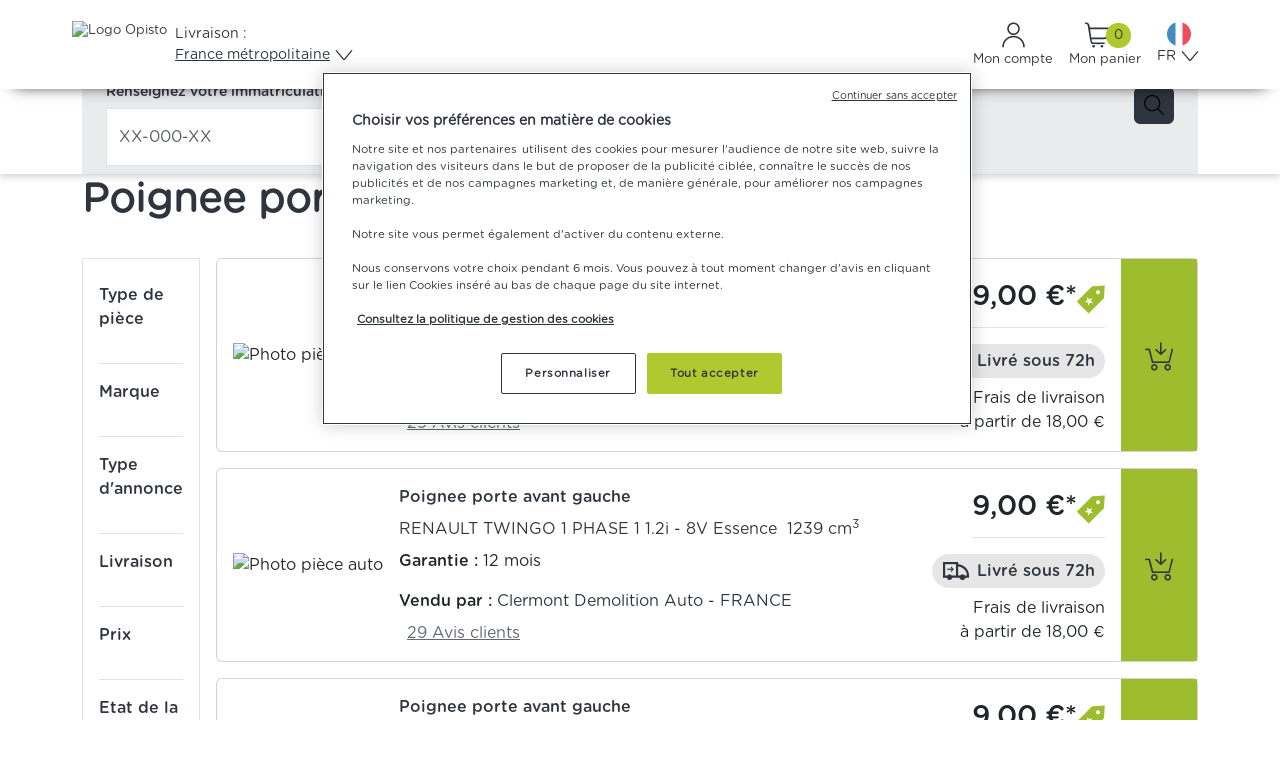

--- FILE ---
content_type: text/html; charset=utf-8
request_url: https://www.opisto.fr/fr/auto/pieces-occasion/poignee-porte-avant-gauche/toutes-marques/page-1
body_size: 57786
content:



<!DOCTYPE html>
<html lang="fr" prefix="og: http://ogp.me/ns#">
<head>
    <!-- Google Tag Manager -->
    <script>
        (function (w, d, s, l, i) {
            w[l] = w[l] || []; w[l].push({
                'gtm.start':
                    new Date().getTime(), event: 'gtm.js'
            }); var f = d.getElementsByTagName(s)[0],
                j = d.createElement(s), dl = l != 'dataLayer' ? '&l=' + l : '';
            j.async = true; j.src = 'https://www.googletagmanager.com/gtm.js?id=' + i + dl;
            f.parentNode.insertBefore(j, f);
        })(window, document, 'script', 'dataLayer', 'GTM-PK9DNGC');
    </script>
    <!-- End Google Tag Manager -->
    <script type="text/javascript">
        function OptanonWrapper() { }
    </script>
    <script src="/bundles/contentsquarejs?v=xivsHsvqqEqzJ5wdgBxq8B73RZx1pRVWitYk7EDTwQU1"></script>

    <script src="/bundles/googlenalyticsjs?v=xWRUOknqbw4zO2PI6BsWabVPDR6q8JynEs_GOABmifc1"></script>



    

    <meta charset="utf-8">
    <meta name="viewport" content="width=device-width, initial-scale=1">

    <title>Poignee porte avant gauche Occasion Voiture Pas Cher | Opisto</title>

        <meta name="description" content="Trouvez votre Poignee porte avant gauche d’occasion au meilleur prix avec Opisto ✅ Pi&#232;ces auto garanties &amp; possibilit&#233; de livraison &#224; domicile." />



    
    <meta name="msvalidate.01" content="C6C8A386EFDBEC0D5693137743EF93BC" />
    <meta name="wot-verification" content="788e7328dbbbc0deb69e" />

            <meta name="google-site-verification" content="EvlvInGLPgeHmQCVgi_5hqSPw81J2_7-JQj7-NVZ9Oc" />
            <!-- Opisto FR -->

    <meta name="google" content="nositelinkssearchbox" />
    <meta name="apple-mobile-web-app-title" content="Opisto">
    <meta name="application-name" content="Opisto">
    <meta name="theme-color" content="#ffffff">
    
        <script type="application/ld+json">
        {"@context":"https://schema.org","@type":"Organization","name":"Opisto.fr","alternateName":"Opisto","sameAs":["https://www.facebook.com/opisto.fr","https://twitter.com/Opisto_fr","https://www.linkedin.com/company/opistopieces/","https://www.instagram.com/opisto_official/","https://www.youtube.com/c/OpistoFr"],"url":"https://www.opisto.fr/","logo":"https://cdn.opisto.fr/Content/images/logos/logo-opisto-fr.svg"}
    </script>


        <link rel="canonical" href="https://www.opisto.fr/fr/auto/pieces-occasion/poignee-porte-avant-gauche/toutes-marques/page-1" />
                <link rel="next" href="https://www.opisto.fr/fr/auto/pieces-occasion/poignee-porte-avant-gauche/toutes-marques/page-2" />
    <link rel="apple-touch-icon" sizes="57x57" href="/apple-icon-57x57.png">
    <link rel="apple-touch-icon" sizes="60x60" href="/apple-icon-60x60.png">
    <link rel="apple-touch-icon" sizes="72x72" href="/apple-icon-72x72.png">
    <link rel="apple-touch-icon" sizes="76x76" href="/apple-icon-76x76.png">
    <link rel="apple-touch-icon" sizes="114x114" href="/apple-icon-114x114.png">
    <link rel="apple-touch-icon" sizes="120x120" href="/apple-icon-120x120.png">
    <link rel="apple-touch-icon" sizes="144x144" href="/apple-icon-144x144.png">
    <link rel="apple-touch-icon" sizes="152x152" href="/apple-icon-152x152.png">
    <link rel="apple-touch-icon" sizes="180x180" href="/apple-icon-180x180.png">
    <link rel="icon" type="image/png" sizes="192x192" href="/android-icon-192x192.png">
    <link rel="icon" type="image/png" sizes="32x32" href="/favicon-32x32.png">
    <link rel="icon" type="image/png" sizes="96x96" href="/favicon-96x96.png">
    <link rel="icon" type="image/png" sizes="16x16" href="/favicon-16x16.png">
    <link rel="manifest" href="/manifest.json">
    <link rel="icon" href="/favicon.ico" />

    <link rel="stylesheet" href="https://cdn.jsdelivr.net/npm/bootstrap@5.3.2/dist/css/bootstrap.min.css" integrity="sha384-T3c6CoIi6uLrA9TneNEoa7RxnatzjcDSCmG1MXxSR1GAsXEV/Dwwykc2MPK8M2HN" crossorigin="anonymous">
    <link href="/Content/opistocss?v=a2uYiZuitBjC9-U3cy_DtMFoZNne4FMWduDQOQbPRPo1" rel="stylesheet"/>

    <link href="/Content/toastcss?v=ip05ukU0MiSBRB5oB4o0UObf12h1GjFBItQx8C6_vHg1" rel="stylesheet"/>

    <script src="/bundles/jquery?v=hzZ0q2KEjHXFD9jVetn_nww8GVBVMn4JfANAJuk9O5E1"></script>

    <link href="https://cdn.jsdelivr.net/npm/&#64;algolia/autocomplete-theme-classic@1.17.4/dist/theme.min.css" rel="stylesheet">
    <link rel="preload" href="https://cdn.jsdelivr.net/npm/bootstrap-select@1.14.0-beta2/dist/css/bootstrap-select.min.css" as="style" onload="this.onload = null;this.rel = 'stylesheet';">
    <link href="/bundles/algoliacss?v=Bpx5h4L09G09mSbkhie4rRBW1xI1LPXVuv0hzQAFgBE1" rel="stylesheet"/>


        <meta name="facebook-domain-verification" content="f34gt3j28fzj5spoh43pio8jm9ioy4" />
    <meta name="onetrust-domain" content="d8495e90-1b8f-4104-a401-9e91ee514ecb" />
    <script src="/bundles/js?v=9MHl9rOwxyW4lgq7WcnAXQZ7ZaC174XMe0UoRvNed641"></script>


    
                <link rel="alternate" hreflang="fr-FR" href="https://www.opisto.fr/fr/auto/pieces-occasion/poignee-porte-avant-gauche/toutes-marques/page-1" />
            <link rel="alternate" hreflang="es-ES" href="https://www.opisto.com/es/auto/piezas-de-ocasion/tirador-de-puerta-delantera-izquierda/todas-las-marcas/pagina-1" />
            <link rel="alternate" hreflang="it-IT" href="https://www.opisto.com/it/auto/ricambi-usati/maniglia-portiera-anteriore-sinistra/tutte-le-marche/pagina-1" />



</head>
<body class="d-flex flex-column h-100">
    <!-- Google Tag Manager (noscript) -->
    <noscript>
        <iframe src="https://www.googletagmanager.com/ns.html?id=GTM-PK9DNGC"
                height="0" width="0" style="display:none;visibility:hidden"></iframe>
    </noscript>
    <!-- End Google Tag Manager (noscript) -->
    <div id="spinner-overlay" class="spinner-overlay hidden">
        <div class="spinner-border text-green" role="status">
            <span class="visually-hidden">Chargement ...</span>
        </div>
    </div>
    <script>
    var Resources = {
        AnErrorOccuredTitle: `Une erreur est survenue`,
        SelectionModeLivraison: `S&#233;lection du mode de livraison`,
        SelectPayementMethod: `S&#233;lection du mode de paiement`,
        InvalidIntraCommunityVATNumberField: ` Le num&#233;ro de TVA intracommunautaire n’est pas valide. Veuillez v&#233;rifier ce num&#233;ro`,
        FieldRequired: `Ce champ est requis.`,
        hints: [`très mauvais`, `mauvais`, `moyen`, `bon`, `excellent`],
        MoreParts: `Plus de pi&#232;ces`,
        InvalidCardDateFormat: `Merci de ne saisir uniquement des chiffres pour la date de validité de la carte.`,
        InvalidCardMonth: `Le mois doit être compris entre 1 et 12.`,
        InvalidCardYear: `La carte ne doit pas être périmée.`,
        MaximumAttachmentsSizeReachedTooltip: `Vous avez atteint la limite de 30Mo autorisés.`,
        ClaimSentSuccessfully: `Demande envoyée avec succès`,
        ClaimAttachmentsUploadError: `Les pièces jointes n'ont pas pu être importées. Vous pouvez les envoyer au vendeur depuis le suivi de vos demandes et réclamations.`,
        AddedToCart: `Ajouté au panier`,
        BookedOrUnavailablePart: `Pièce indisponible. Cette pièce a été vendue ou retirée de la vente.`,
        WhatAreYouLookingFor: `Que recherchez-vous ?`,
        ExamplePartBrandReference: `Exemple : pièce, marque, référence`,
        NoResult: `Aucune catégorie ne semble correspondre à votre recherche`,
        NoResult1: `Votre recherche n'a abouti à aucun résultat.`,
        Products: `Produits`,
        Suggestions: `Suggestions`,
        PopularSearches: `Recherches populaires`,
        PhotoPart: `Photo pièce auto`,
        ViewBy: `Voir par`,
        Pertinence: `Pertinence`,
        Date: `Date`,
        DeliveryCountry: `Pays de livraison`,
        PriceAsc: `Prix croissants`,
        PriceDesc: `Prix décroissants`,
        ShipPriceAsc: `Prix avec frais de port croissants`,
        ShipPriceDesc: `Prix avec frais de port décroissants`,
        AverageNote: `Note vendeur`,
        WarrantyLength: `Durée de garantie`,
        Result: `résultat`,
        Results: `résultats`,
        OnlyWithPhotoParts: `Avec photo pièce`,
        OnlyDismantledParts: `Pièces démontées`,
        Shipping: `Livraison`,
        FreeShippingFilter: `Gratuite`,
        Under48H: `Sous 48h`,
        Under72H: `Sous 72h`,
        Mpwg: `Meilleur prix Web Garanti`,
        MinPriceFilter: `Minimum`,
        MaxPriceFilter: `Maximum`,
        Price: `Prix`,
        PartState: `Etat de la pièce`,
        State: `Etat`,
        PartConditionGood: `bon`,
        PartConditionCorrect: `correct`,
        PartConditionBad: `mauvais`,
        Warranty: `Garantie`,
        MinWarranty: `Garantie minimale`,
        Months: `mois`,
        AndMore: `et plus`,
        Everything: `Tout`,
        LessThan: `Moins de`,
        SellerNote: `Note vendeur`,
        CubicCentimeterUnicode: `cm\u00B3`,
        ResetFilters: `Réinitialiser les filtres`,
        EraseAll: `Tout effacer`,
        H1PartsSearchCategory: `{0} d'occasion`,
        H1PartsSearchBrandRange: `Pièces détachées d'occasion `,
        SeeMore: `Voir plus`,
        SeeLess: `Voir moins`,
        Search: `Rechercher`,
        SearchSeller: `Rechercher un vendeur`,
        SearchBrand: `Rechercher une marque`,
        SearchPartType: `Rechercher un type de pièce`,
        Brand: `Marque`,
        Seller: `Vendeur`,
        PartType: `Type de pièce`,
        Page: `page`,
        PageWithoutAccent: `page`,
        BackToPreviousPage: `Revenir à la page précédente`,
        NextPage: `Page suivante`,
        PartsUrl: `pieces-occasion`,
        HeaderSearchBoxPlaceholder: `Que recherchez-vous ? (pièce, référence, marque...)`,
        TireType: `Type de pneu`,
        Width: `Largeur`,
        Height: `Hauteur`,
        Diameter: `Diamètre`,
        Load: `Charge`,
        Speed: `Vitesse`,
        Clear: `Supprimer`,
        InformationPanelSpeedTire: `Tout indice de vitesse égal ou suivant dans l'alphabet peut être monté sur votre véhicule.`,
    }
</script>
    <script>
    const algoliaConfiguration = {
        productUrl: 'https://www.opisto.fr/fr/auto/fiche-produit/',
        language: 'fr',
        indexConfiguration: {
            apiKey: '5bd63fceb4ac92f7470ab4f23ee42e69',
            applicationId: '3LRA8MKYDF',
            indexName: 'PROD_PRODUCTS',
            dateIndexName: 'PROD_PRODUCTS_Date',
            deliveryCountryIndexName: '',
            priceAscIndexName: 'PROD_PRODUCTS_Price_AscFr',
            priceDescIndexName: 'PROD_PRODUCTS_Price_DescFr',
            shipPriceAscIndexName: 'PROD_PRODUCTS_ShipPrice_AscFr',
        },
        suggestionIndexConfiguration: {
            apiKey: '13765b1148766f933f5fea6460c6ca12',
            applicationId: '3LRA8MKYDF',
            indexName: 'PROD_PRODUCTS_fr_query_suggestions'
        }
    };
</script>
    
<script>
    const currentLanguageId = 1;
    const ELanguage = {"0":"UNDEFINED","1":"FR","2":"EN","3":"ES","4":"IT","5":"DE","6":"AR","7":"NL","8":"PL","9":"PT"};
    const CultureNameToLanguageMap = {"fr":1,"es":3,"it":4};
    let selectedSubCategoryId = 60;
    const algoliaFiltersParameters = ["refinementList","menu","hierarchicalMenu","numericMenu","ratingMenu","range","toggle"];
</script>

    <header class="container-fluid p-0">
        


<script src="/bundles/mobilemenujs?v=g_28HP2o33Nwl6UpzzwzhXnEOsz-4lzbdxWGbrj_ZRY1"></script>

<div id="fixed-header">
    <input data-val="true" data-val-number="The field CurrentShippingCountryId must be a number." id="CurrentShippingCountryId" name="CurrentShippingCountryId" type="hidden" value="0" />
    <div id="container-header" class="container-fluid d-flex flex-column header-nav-container flex-xl-nowrap justify-content-xl-between w-100">
        <div class="container-xl px-0">
            <div id="first-line-header" class="d-flex flex-row justify-content-between">
                <div class="d-flex flex-row align-items-center gap-3">
                    <div class="d-flex flex-row justify-content-center">
                        <a class="d-xl-flex me-0 navbar-brand py-0 ms-0 ps-0" href="https://www.opisto.fr">
                            <img width="135" height="48" class="header-opisto-logo" alt="Logo Opisto" src="https://cdn.opisto.fr/Content/images/logos/logo-opisto-fr.svg" />
                        </a>
                        
                    </div>
                    <div id="header-search-box-desktop-container" class="d-none d-xl-block flex-grow-1">
                        <div id="header-search-box"></div>
                    </div>
                    <input id="header-search-text-hidden-input" name="SearchString" type="hidden" value="">
                    <div class="d-none d-xl-flex">
<link href="/bundles/deliveryselectiondropdowncss?v=hynyzXplZxfzd9FMI7HaMrFv3wfGnuLxsE_H4re6_XM1" rel="stylesheet"/>

<script src="/bundles/deliveryselectiondropdownjs?v=ud4FXuSSB5C2VJeKOJtPD714c9WkSruQ6foXKJJ8r1Y1"></script>



<div id="shipping-selection-dropdown" class="dropdown">
    <button class="btn m-0 header-item d-flex flex-column align-items-start gap-1" type="button" id="shippingSelection" data-bs-toggle="dropdown" aria-expanded="false">
        <span>Livraison :</span>
        <span class="text-decoration-underline chevron gap-1">France m&#233;tropolitaine</span>
    </button>
    <ul id="selection-list-content" class="dropdown-menu p-3" aria-labelledby="shippingSelection" style="max-height: 375px;">
        <input type="text" id="deliverySearchInput" class="form-control mb-3 p-3" placeholder="Saisissez un pays de livraison">
        <div id="selection-list" class="d-flex flex-column overflow-auto gap-2 pe-3">
            <div id="frequentDestinations" class="d-flex flex-column">
                <div id="frequentDestinationsLabel" class="text-simple-grey mb-2">Destinations fr&#233;quentes</div>
    <li class="list-group-item option-item option-label text-nowrap p-2 " data-value="5" data-selected="False">ALLEMAGNE</li>
    <li class="list-group-item option-item option-label text-nowrap p-2 " data-value="1" data-selected="False">BELGIQUE</li>
                        <div class="accordion" id="accordion-3">
                            <div class="accordion-item">
                                <div class="accordion-header" id="heading-3">
                                    <button class="accordion-button collapsed text-nowrap gap-5 p-2" type="button" data-bs-toggle="collapse" data-bs-target="#collapse-3">
                                        ESPAGNE
                                    </button>
                                </div>
                                <div id="collapse-3" class="accordion-collapse collapse" aria-labelledby="heading-3" data-bs-parent="#accordion-3">
                                    <div class="accordion-body d-flex flex-column p-0">
                                            <li class="list-group-item option-item option-label text-nowrap p-2 ps-4" data-value="3" data-selected="False">ESPAGNE</li>

    <li class="list-group-item option-item option-label text-nowrap p-2 ps-4" data-value="210" data-selected="False">Bal&#233;ares</li>
    <li class="list-group-item option-item option-label text-nowrap p-2 ps-4" data-value="209" data-selected="False">Iles Canaries</li>
                                    </div>
                                </div>  
                            </div>
                        </div>
                        <div class="accordion" id="accordion-0">
                            <div class="accordion-item">
                                <div class="accordion-header" id="heading-0">
                                    <button class="accordion-button collapsed text-nowrap gap-5 p-2" type="button" data-bs-toggle="collapse" data-bs-target="#collapse-0">
                                        FRANCE
                                    </button>
                                </div>
                                <div id="collapse-0" class="accordion-collapse collapse" aria-labelledby="heading-0" data-bs-parent="#accordion-0">
                                    <div class="accordion-body d-flex flex-column p-0">
                                            <li class="list-group-item option-item option-label text-nowrap p-2 ps-4" data-value="0" data-selected="True">France m&#233;tropolitaine</li>

    <li class="list-group-item option-item option-label text-nowrap p-2 ps-4" data-value="206" data-selected="False">Corse</li>
    <li class="list-group-item option-item option-label text-nowrap p-2 ps-4" data-value="68" data-selected="False">Guadeloupe</li>
    <li class="list-group-item option-item option-label text-nowrap p-2 ps-4" data-value="77" data-selected="False">Ile de la R&#233;union</li>
    <li class="list-group-item option-item option-label text-nowrap p-2 ps-4" data-value="69" data-selected="False">Martinique</li>
    <li class="list-group-item option-item option-label text-nowrap p-2 ps-4" data-value="83" data-selected="False">Mayotte</li>
    <li class="list-group-item option-item option-label text-nowrap p-2 ps-4" data-value="113" data-selected="False">Polyn&#233;sie Fran&#231;aise</li>
    <li class="list-group-item option-item option-label text-nowrap p-2 ps-4" data-value="115" data-selected="False">Saint-Barth&#233;lemy</li>
    <li class="list-group-item option-item option-label text-nowrap p-2 ps-4" data-value="117" data-selected="False">Saint-Martin</li>
    <li class="list-group-item option-item option-label text-nowrap p-2 ps-4" data-value="119" data-selected="False">Saint-Pierre-et-Miquelon</li>
    <li class="list-group-item option-item option-label text-nowrap p-2 ps-4" data-value="120" data-selected="False">Wallis et Futuna</li>
    <li class="list-group-item option-item option-label text-nowrap p-2 ps-4" data-value="96" data-selected="False">Guyane francaise</li>
                                    </div>
                                </div>  
                            </div>
                        </div>
                        <div class="accordion" id="accordion-4">
                            <div class="accordion-item">
                                <div class="accordion-header" id="heading-4">
                                    <button class="accordion-button collapsed text-nowrap gap-5 p-2" type="button" data-bs-toggle="collapse" data-bs-target="#collapse-4">
                                        ITALIE
                                    </button>
                                </div>
                                <div id="collapse-4" class="accordion-collapse collapse" aria-labelledby="heading-4" data-bs-parent="#accordion-4">
                                    <div class="accordion-body d-flex flex-column p-0">
                                            <li class="list-group-item option-item option-label text-nowrap p-2 ps-4" data-value="4" data-selected="False">ITALIE</li>

    <li class="list-group-item option-item option-label text-nowrap p-2 ps-4" data-value="208" data-selected="False">Sardaigne</li>
    <li class="list-group-item option-item option-label text-nowrap p-2 ps-4" data-value="207" data-selected="False">Sicile</li>
                                    </div>
                                </div>  
                            </div>
                        </div>
    <li class="list-group-item option-item option-label text-nowrap p-2 " data-value="19" data-selected="False">PAYS-BAS</li>
    <li class="list-group-item option-item option-label text-nowrap p-2 " data-value="21" data-selected="False">PORTUGAL</li>
    <li class="list-group-item option-item option-label text-nowrap p-2 " data-value="24" data-selected="False">ROYAUME-UNI</li>
    <li class="list-group-item option-item option-label text-nowrap p-2 " data-value="28" data-selected="False">SUISSE</li>
            </div>
            <div id="list-separator" class="border-top my-1"></div>
            <div id="otherDestinations" class="d-flex flex-column">
                <div id="otherDestinationsLabel" class="text-simple-grey mb-2">Autres destinations</div>
    <li class="list-group-item option-item option-label text-nowrap p-2 " data-value="62" data-selected="False">AFGHANISTAN</li>
    <li class="list-group-item option-item option-label text-nowrap p-2 " data-value="84" data-selected="False">AFRIQUE DU SUD</li>
    <li class="list-group-item option-item option-label text-nowrap p-2 " data-value="85" data-selected="False">ALBANIE</li>
    <li class="list-group-item option-item option-label text-nowrap p-2 " data-value="32" data-selected="False">ALG&#201;RIE</li>
    <li class="list-group-item option-item option-label text-nowrap p-2 " data-value="2" data-selected="False">ANDORRE</li>
    <li class="list-group-item option-item option-label text-nowrap p-2 " data-value="126" data-selected="False">ANTIGUA ET BARBUDA</li>
    <li class="list-group-item option-item option-label text-nowrap p-2 " data-value="127" data-selected="False">ARABIE SAOUDITE</li>
    <li class="list-group-item option-item option-label text-nowrap p-2 " data-value="86" data-selected="False">ARGENTINE</li>
    <li class="list-group-item option-item option-label text-nowrap p-2 " data-value="128" data-selected="False">ARMENIE</li>
    <li class="list-group-item option-item option-label text-nowrap p-2 " data-value="87" data-selected="False">AUSTRALIE</li>
    <li class="list-group-item option-item option-label text-nowrap p-2 " data-value="6" data-selected="False">AUTRICHE</li>
    <li class="list-group-item option-item option-label text-nowrap p-2 " data-value="129" data-selected="False">AZERBAIDJAN</li>
    <li class="list-group-item option-item option-label text-nowrap p-2 " data-value="130" data-selected="False">BAHAMAS</li>
    <li class="list-group-item option-item option-label text-nowrap p-2 " data-value="131" data-selected="False">BAHREIN</li>
    <li class="list-group-item option-item option-label text-nowrap p-2 " data-value="132" data-selected="False">BANGLADESH</li>
    <li class="list-group-item option-item option-label text-nowrap p-2 " data-value="88" data-selected="False">BARBADE</li>
    <li class="list-group-item option-item option-label text-nowrap p-2 " data-value="133" data-selected="False">BELIZE</li>
    <li class="list-group-item option-item option-label text-nowrap p-2 " data-value="35" data-selected="False">BENIN</li>
    <li class="list-group-item option-item option-label text-nowrap p-2 " data-value="134" data-selected="False">BERMUDES</li>
    <li class="list-group-item option-item option-label text-nowrap p-2 " data-value="30" data-selected="False">BI&#201;LORUSSIE</li>
    <li class="list-group-item option-item option-label text-nowrap p-2 " data-value="135" data-selected="False">BOLIVIE</li>
    <li class="list-group-item option-item option-label text-nowrap p-2 " data-value="59" data-selected="False">BOSNIE-HERZ&#201;GOVINE</li>
    <li class="list-group-item option-item option-label text-nowrap p-2 " data-value="89" data-selected="False">BRESIL</li>
    <li class="list-group-item option-item option-label text-nowrap p-2 " data-value="7" data-selected="False">BULGARIE</li>
    <li class="list-group-item option-item option-label text-nowrap p-2 " data-value="52" data-selected="False">BURKINA FASO</li>
    <li class="list-group-item option-item option-label text-nowrap p-2 " data-value="136" data-selected="False">CAMBODGE</li>
    <li class="list-group-item option-item option-label text-nowrap p-2 " data-value="47" data-selected="False">CAMEROUN</li>
    <li class="list-group-item option-item option-label text-nowrap p-2 " data-value="138" data-selected="False">CANADA</li>
    <li class="list-group-item option-item option-label text-nowrap p-2 " data-value="139" data-selected="False">CAP-VERT</li>
    <li class="list-group-item option-item option-label text-nowrap p-2 " data-value="90" data-selected="False">CHILI</li>
    <li class="list-group-item option-item option-label text-nowrap p-2 " data-value="44" data-selected="False">CHINE</li>
    <li class="list-group-item option-item option-label text-nowrap p-2 " data-value="8" data-selected="False">CHYPRE</li>
    <li class="list-group-item option-item option-label text-nowrap p-2 " data-value="140" data-selected="False">COREE DU SUD</li>
    <li class="list-group-item option-item option-label text-nowrap p-2 " data-value="141" data-selected="False">COSTA RICA</li>
    <li class="list-group-item option-item option-label text-nowrap p-2 " data-value="45" data-selected="False">C&#212;TE D&#39;IVOIRE</li>
    <li class="list-group-item option-item option-label text-nowrap p-2 " data-value="57" data-selected="False">CROATIE</li>
    <li class="list-group-item option-item option-label text-nowrap p-2 " data-value="142" data-selected="False">CUBA</li>
    <li class="list-group-item option-item option-label text-nowrap p-2 " data-value="143" data-selected="False">CURACAO</li>
    <li class="list-group-item option-item option-label text-nowrap p-2 " data-value="9" data-selected="False">DANEMARK</li>
    <li class="list-group-item option-item option-label text-nowrap p-2 " data-value="144" data-selected="False">DJIBOUTI</li>
    <li class="list-group-item option-item option-label text-nowrap p-2 " data-value="145" data-selected="False">DOMINIQUE</li>
    <li class="list-group-item option-item option-label text-nowrap p-2 " data-value="48" data-selected="False">EGYPTE</li>
    <li class="list-group-item option-item option-label text-nowrap p-2 " data-value="53" data-selected="False">&#201;MIRATS ARABES UNIS</li>
    <li class="list-group-item option-item option-label text-nowrap p-2 " data-value="146" data-selected="False">EQUATEUR</li>
    <li class="list-group-item option-item option-label text-nowrap p-2 " data-value="10" data-selected="False">ESTONIE</li>
    <li class="list-group-item option-item option-label text-nowrap p-2 " data-value="91" data-selected="False">ETATS-UNIS</li>
    <li class="list-group-item option-item option-label text-nowrap p-2 " data-value="66" data-selected="False">ETHIOPIE</li>
    <li class="list-group-item option-item option-label text-nowrap p-2 " data-value="147" data-selected="False">FIDJI</li>
    <li class="list-group-item option-item option-label text-nowrap p-2 " data-value="11" data-selected="False">FINLANDE</li>
    <li class="list-group-item option-item option-label text-nowrap p-2 " data-value="63" data-selected="False">GABON</li>
    <li class="list-group-item option-item option-label text-nowrap p-2 " data-value="148" data-selected="False">GAMBIE</li>
    <li class="list-group-item option-item option-label text-nowrap p-2 " data-value="123" data-selected="False">GEORGIE</li>
    <li class="list-group-item option-item option-label text-nowrap p-2 " data-value="33" data-selected="False">GHANA</li>
    <li class="list-group-item option-item option-label text-nowrap p-2 " data-value="92" data-selected="False">GIBRALTAR</li>
    <li class="list-group-item option-item option-label text-nowrap p-2 " data-value="12" data-selected="False">GR&#200;CE</li>
    <li class="list-group-item option-item option-label text-nowrap p-2 " data-value="149" data-selected="False">GRENADE</li>
    <li class="list-group-item option-item option-label text-nowrap p-2 " data-value="150" data-selected="False">GROENLAND</li>
    <li class="list-group-item option-item option-label text-nowrap p-2 " data-value="151" data-selected="False">GUAM</li>
    <li class="list-group-item option-item option-label text-nowrap p-2 " data-value="152" data-selected="False">GUATEMALA</li>
    <li class="list-group-item option-item option-label text-nowrap p-2 " data-value="93" data-selected="False">GUERNESEY</li>
    <li class="list-group-item option-item option-label text-nowrap p-2 " data-value="46" data-selected="False">GUIN&#201;E</li>
    <li class="list-group-item option-item option-label text-nowrap p-2 " data-value="94" data-selected="False">GUIN&#201;E-BISSAU</li>
    <li class="list-group-item option-item option-label text-nowrap p-2 " data-value="95" data-selected="False">GUIN&#201;E-EQUATORIALE</li>
    <li class="list-group-item option-item option-label text-nowrap p-2 " data-value="153" data-selected="False">GUYANA</li>
    <li class="list-group-item option-item option-label text-nowrap p-2 " data-value="82" data-selected="False">HA&#207;TI</li>
    <li class="list-group-item option-item option-label text-nowrap p-2 " data-value="154" data-selected="False">HONDURAS</li>
    <li class="list-group-item option-item option-label text-nowrap p-2 " data-value="97" data-selected="False">HONG KONG</li>
    <li class="list-group-item option-item option-label text-nowrap p-2 " data-value="13" data-selected="False">HONGRIE</li>
    <li class="list-group-item option-item option-label text-nowrap p-2 " data-value="100" data-selected="False">ILE DE MAN</li>
    <li class="list-group-item option-item option-label text-nowrap p-2 " data-value="155" data-selected="False">ILE NORFOLK</li>
    <li class="list-group-item option-item option-label text-nowrap p-2 " data-value="101" data-selected="False">ILES FEROE</li>
    <li class="list-group-item option-item option-label text-nowrap p-2 " data-value="156" data-selected="False">ILES TURKS ET CAIQUES</li>
    <li class="list-group-item option-item option-label text-nowrap p-2 " data-value="98" data-selected="False">INDE</li>
    <li class="list-group-item option-item option-label text-nowrap p-2 " data-value="99" data-selected="False">INDONESIE</li>
    <li class="list-group-item option-item option-label text-nowrap p-2 " data-value="76" data-selected="False">IRAK</li>
    <li class="list-group-item option-item option-label text-nowrap p-2 " data-value="56" data-selected="False">IRAN</li>
    <li class="list-group-item option-item option-label text-nowrap p-2 " data-value="14" data-selected="False">IRLANDE</li>
    <li class="list-group-item option-item option-label text-nowrap p-2 " data-value="102" data-selected="False">ISLANDE</li>
    <li class="list-group-item option-item option-label text-nowrap p-2 " data-value="58" data-selected="False">ISRA&#203;L</li>
    <li class="list-group-item option-item option-label text-nowrap p-2 " data-value="157" data-selected="False">JAMAIQUE</li>
    <li class="list-group-item option-item option-label text-nowrap p-2 " data-value="51" data-selected="False">JAPON</li>
    <li class="list-group-item option-item option-label text-nowrap p-2 " data-value="103" data-selected="False">JERSEY</li>
    <li class="list-group-item option-item option-label text-nowrap p-2 " data-value="64" data-selected="False">JORDANIE</li>
    <li class="list-group-item option-item option-label text-nowrap p-2 " data-value="61" data-selected="False">KAZAKHSTAN</li>
    <li class="list-group-item option-item option-label text-nowrap p-2 " data-value="104" data-selected="False">KENYA</li>
    <li class="list-group-item option-item option-label text-nowrap p-2 " data-value="121" data-selected="False">KIRGHIZISTAN</li>
    <li class="list-group-item option-item option-label text-nowrap p-2 " data-value="29" data-selected="False">KOSOVO</li>
    <li class="list-group-item option-item option-label text-nowrap p-2 " data-value="214" data-selected="False">KOWE&#207;T</li>
    <li class="list-group-item option-item option-label text-nowrap p-2 " data-value="124" data-selected="False">LES COMORES</li>
    <li class="list-group-item option-item option-label text-nowrap p-2 " data-value="15" data-selected="False">LETTONIE</li>
    <li class="list-group-item option-item option-label text-nowrap p-2 " data-value="74" data-selected="False">LIBAN</li>
    <li class="list-group-item option-item option-label text-nowrap p-2 " data-value="158" data-selected="False">LIBERIA</li>
    <li class="list-group-item option-item option-label text-nowrap p-2 " data-value="42" data-selected="False">LIBYE</li>
    <li class="list-group-item option-item option-label text-nowrap p-2 " data-value="159" data-selected="False">LIECHTENSTEIN</li>
    <li class="list-group-item option-item option-label text-nowrap p-2 " data-value="16" data-selected="False">LITUANIE</li>
    <li class="list-group-item option-item option-label text-nowrap p-2 " data-value="17" data-selected="False">LUXEMBOURG</li>
    <li class="list-group-item option-item option-label text-nowrap p-2 " data-value="105" data-selected="False">MACAO</li>
    <li class="list-group-item option-item option-label text-nowrap p-2 " data-value="106" data-selected="False">MACEDOINE</li>
    <li class="list-group-item option-item option-label text-nowrap p-2 " data-value="60" data-selected="False">MADAGASCAR</li>
    <li class="list-group-item option-item option-label text-nowrap p-2 " data-value="107" data-selected="False">MALAISIE</li>
    <li class="list-group-item option-item option-label text-nowrap p-2 " data-value="160" data-selected="False">MALAWI</li>
    <li class="list-group-item option-item option-label text-nowrap p-2 " data-value="108" data-selected="False">MALDIVES</li>
    <li class="list-group-item option-item option-label text-nowrap p-2 " data-value="50" data-selected="False">MALI</li>
    <li class="list-group-item option-item option-label text-nowrap p-2 " data-value="161" data-selected="False">MALOUINES</li>
    <li class="list-group-item option-item option-label text-nowrap p-2 " data-value="18" data-selected="False">MALTE</li>
    <li class="list-group-item option-item option-label text-nowrap p-2 " data-value="31" data-selected="False">MAROC</li>
    <li class="list-group-item option-item option-label text-nowrap p-2 " data-value="79" data-selected="False">MAURICE</li>
    <li class="list-group-item option-item option-label text-nowrap p-2 " data-value="71" data-selected="False">MAURITANIE</li>
    <li class="list-group-item option-item option-label text-nowrap p-2 " data-value="109" data-selected="False">MEXIQUE</li>
    <li class="list-group-item option-item option-label text-nowrap p-2 " data-value="162" data-selected="False">MICRONESIE</li>
    <li class="list-group-item option-item option-label text-nowrap p-2 " data-value="75" data-selected="False">MOLDAVIE</li>
    <li class="list-group-item option-item option-label text-nowrap p-2 " data-value="110" data-selected="False">MONACO</li>
    <li class="list-group-item option-item option-label text-nowrap p-2 " data-value="78" data-selected="False">MONGOLIE</li>
    <li class="list-group-item option-item option-label text-nowrap p-2 " data-value="73" data-selected="False">MONT&#201;N&#201;GRO</li>
    <li class="list-group-item option-item option-label text-nowrap p-2 " data-value="163" data-selected="False">MONTSERRAT</li>
    <li class="list-group-item option-item option-label text-nowrap p-2 " data-value="164" data-selected="False">MYANMAR</li>
    <li class="list-group-item option-item option-label text-nowrap p-2 " data-value="165" data-selected="False">NAMIBIE</li>
    <li class="list-group-item option-item option-label text-nowrap p-2 " data-value="166" data-selected="False">NEPAL</li>
    <li class="list-group-item option-item option-label text-nowrap p-2 " data-value="167" data-selected="False">NICARAGUA</li>
    <li class="list-group-item option-item option-label text-nowrap p-2 " data-value="55" data-selected="False">NIGER</li>
    <li class="list-group-item option-item option-label text-nowrap p-2 " data-value="41" data-selected="False">NIGERIA</li>
    <li class="list-group-item option-item option-label text-nowrap p-2 " data-value="72" data-selected="False">NORV&#200;GE</li>
    <li class="list-group-item option-item option-label text-nowrap p-2 " data-value="111" data-selected="False">NOUVELLE-CALEDONIE</li>
    <li class="list-group-item option-item option-label text-nowrap p-2 " data-value="112" data-selected="False">NOUVELLE-ZELANDE</li>
    <li class="list-group-item option-item option-label text-nowrap p-2 " data-value="168" data-selected="False">OMAN</li>
    <li class="list-group-item option-item option-label text-nowrap p-2 " data-value="169" data-selected="False">OUGANDA</li>
    <li class="list-group-item option-item option-label text-nowrap p-2 " data-value="170" data-selected="False">OUZBEKISTAN</li>
    <li class="list-group-item option-item option-label text-nowrap p-2 " data-value="171" data-selected="False">PAKISTAN</li>
    <li class="list-group-item option-item option-label text-nowrap p-2 " data-value="172" data-selected="False">PANAMA</li>
    <li class="list-group-item option-item option-label text-nowrap p-2 " data-value="173" data-selected="False">PAPOUASIE-NOUVELLE-GUINEE</li>
    <li class="list-group-item option-item option-label text-nowrap p-2 " data-value="174" data-selected="False">PARAGUAY</li>
    <li class="list-group-item option-item option-label text-nowrap p-2 " data-value="38" data-selected="False">P&#201;ROU</li>
    <li class="list-group-item option-item option-label text-nowrap p-2 " data-value="175" data-selected="False">PHILIPPINES</li>
    <li class="list-group-item option-item option-label text-nowrap p-2 " data-value="20" data-selected="False">POLOGNE</li>
    <li class="list-group-item option-item option-label text-nowrap p-2 " data-value="176" data-selected="False">QATAR</li>
    <li class="list-group-item option-item option-label text-nowrap p-2 " data-value="81" data-selected="False">R&#201;PUBLIQUE CENTRAFRICAINE</li>
    <li class="list-group-item option-item option-label text-nowrap p-2 " data-value="70" data-selected="False">R&#201;PUBLIQUE D&#201;MOCRATIQUE DU CONGO</li>
    <li class="list-group-item option-item option-label text-nowrap p-2 " data-value="114" data-selected="False">REPUBLIQUE DOMINICAINE</li>
    <li class="list-group-item option-item option-label text-nowrap p-2 " data-value="22" data-selected="False">R&#201;PUBLIQUE TCH&#200;QUE</li>
    <li class="list-group-item option-item option-label text-nowrap p-2 " data-value="23" data-selected="False">ROUMANIE</li>
    <li class="list-group-item option-item option-label text-nowrap p-2 " data-value="39" data-selected="False">RUSSIE</li>
    <li class="list-group-item option-item option-label text-nowrap p-2 " data-value="116" data-selected="False">SAINTE-LUCIE</li>
    <li class="list-group-item option-item option-label text-nowrap p-2 " data-value="177" data-selected="False">SAINT-MARIN</li>
    <li class="list-group-item option-item option-label text-nowrap p-2 " data-value="118" data-selected="False">SAINT-MARTIN (PAYS-BAS)</li>
    <li class="list-group-item option-item option-label text-nowrap p-2 " data-value="178" data-selected="False">SAINT-VINCENT-ET-LES GRENADINES</li>
    <li class="list-group-item option-item option-label text-nowrap p-2 " data-value="180" data-selected="False">SAMOA</li>
    <li class="list-group-item option-item option-label text-nowrap p-2 " data-value="181" data-selected="False">SAMOA AMERICAINES</li>
    <li class="list-group-item option-item option-label text-nowrap p-2 " data-value="179" data-selected="False">SAO TOME-ET-PRINCIPE</li>
    <li class="list-group-item option-item option-label text-nowrap p-2 " data-value="36" data-selected="False">S&#201;N&#201;GAL</li>
    <li class="list-group-item option-item option-label text-nowrap p-2 " data-value="34" data-selected="False">SERBIE</li>
    <li class="list-group-item option-item option-label text-nowrap p-2 " data-value="182" data-selected="False">SEYCHELLES</li>
    <li class="list-group-item option-item option-label text-nowrap p-2 " data-value="183" data-selected="False">SINGAPOUR</li>
    <li class="list-group-item option-item option-label text-nowrap p-2 " data-value="25" data-selected="False">SLOVAQUIE</li>
    <li class="list-group-item option-item option-label text-nowrap p-2 " data-value="26" data-selected="False">SLOV&#201;NIE</li>
    <li class="list-group-item option-item option-label text-nowrap p-2 " data-value="184" data-selected="False">SRI LANKA</li>
    <li class="list-group-item option-item option-label text-nowrap p-2 " data-value="27" data-selected="False">SU&#200;DE</li>
    <li class="list-group-item option-item option-label text-nowrap p-2 " data-value="43" data-selected="False">SYRIE</li>
    <li class="list-group-item option-item option-label text-nowrap p-2 " data-value="185" data-selected="False">TADJIKISTAN</li>
    <li class="list-group-item option-item option-label text-nowrap p-2 " data-value="187" data-selected="False">TAIWAN</li>
    <li class="list-group-item option-item option-label text-nowrap p-2 " data-value="186" data-selected="False">TANZANIE</li>
    <li class="list-group-item option-item option-label text-nowrap p-2 " data-value="188" data-selected="False">TCHAD</li>
    <li class="list-group-item option-item option-label text-nowrap p-2 " data-value="122" data-selected="False">THAILANDE</li>
    <li class="list-group-item option-item option-label text-nowrap p-2 " data-value="189" data-selected="False">THAILANDE</li>
    <li class="list-group-item option-item option-label text-nowrap p-2 " data-value="49" data-selected="False">TOGO</li>
    <li class="list-group-item option-item option-label text-nowrap p-2 " data-value="190" data-selected="False">TONGA</li>
    <li class="list-group-item option-item option-label text-nowrap p-2 " data-value="191" data-selected="False">TRINITE-ET-TOBAGO</li>
    <li class="list-group-item option-item option-label text-nowrap p-2 " data-value="40" data-selected="False">TUNISIE</li>
    <li class="list-group-item option-item option-label text-nowrap p-2 " data-value="54" data-selected="False">TURKM&#201;NISTAN</li>
    <li class="list-group-item option-item option-label text-nowrap p-2 " data-value="65" data-selected="False">TURQUIE</li>
    <li class="list-group-item option-item option-label text-nowrap p-2 " data-value="192" data-selected="False">TUVALU</li>
    <li class="list-group-item option-item option-label text-nowrap p-2 " data-value="37" data-selected="False">UKRAINE</li>
    <li class="list-group-item option-item option-label text-nowrap p-2 " data-value="193" data-selected="False">URUGUAY</li>
    <li class="list-group-item option-item option-label text-nowrap p-2 " data-value="194" data-selected="False">VANUATU</li>
    <li class="list-group-item option-item option-label text-nowrap p-2 " data-value="195" data-selected="False">VENEZUELA</li>
    <li class="list-group-item option-item option-label text-nowrap p-2 " data-value="196" data-selected="False">VIET NAM</li>
    <li class="list-group-item option-item option-label text-nowrap p-2 " data-value="197" data-selected="False">YEMEN</li>
    <li class="list-group-item option-item option-label text-nowrap p-2 " data-value="198" data-selected="False">ZAMBIE</li>
    <li class="list-group-item option-item option-label text-nowrap p-2 " data-value="199" data-selected="False">ZIMBABWE</li>
            </div>
        </div>
    </ul>
</div>                    </div>
                </div>
                <div class="d-flex flex-row align-items-center gap-xl-3">
                    <a class="d-flex flex-column align-items-center gap-1 header-item" href="/fr/compte">
                        <svg role="img" width="35" height="30" viewBox="0 0 24 24" fill="none" xmlns="http://www.w3.org/2000/svg">
<path d="M12 12C9.24333 12 7 9.75667 7 7C7 4.24333 9.24333 2 12 2C14.7567 2 17 4.24333 17 7C17 9.75667 14.7567 12 12 12ZM12 3.25C9.9325 3.25 8.25 4.9325 8.25 7C8.25 9.0675 9.9325 10.75 12 10.75C14.0675 10.75 15.75 9.0675 15.75 7C15.75 4.9325 14.0675 3.25 12 3.25Z" fill="#2F353F"/>
<path d="M20.3571 22C20.0023 22 19.7143 21.72 19.7143 21.375C19.7143 17.2392 16.254 13.875 12 13.875C7.746 13.875 4.28571 17.2392 4.28571 21.375C4.28571 21.72 3.99771 22 3.64286 22C3.288 22 3 21.72 3 21.375C3 16.55 7.03714 12.625 12 12.625C16.9629 12.625 21 16.55 21 21.375C21 21.72 20.712 22 20.3571 22Z" fill="#2F353F"/>
</svg>

                        <span class="d-none d-xl-inline text-center" data-cs-mask>
                            Mon compte
                        </span>
                    </a>
                    <a class="header-item" href="/fr/panier">
                        <span class="layout-cart" id="layout-cart">
                            
<div class=" d-flex flex-column align-items-center gap-1">
    <div class="d-flex flex-row align-items-center">
        <svg role="img" width="35" height="30" viewBox="0 0 24 24" fill="none" xmlns="http://www.w3.org/2000/svg">
<path d="M2.52014 2C3.39697 2 4.69893 2.18421 5.20377 3.34211C5.57576 4.21053 5.68204 5 5.92118 5.94737H17.9045C18.8079 5.94737 19.7113 5.89474 20.5882 5.97368C21.7307 6.05263 22.1558 6.60526 21.9167 7.71053C21.5447 9.44737 21.1461 11.1579 20.6413 12.8421C20.1099 14.6316 19.2596 15.2368 17.3997 15.3158C15.832 15.3684 14.2644 15.3158 12.6701 15.3158C10.9696 15.3158 9.00337 15.3947 7.27628 15.3947C7.48885 17.9737 8.0734 17.9737 9.90677 17.9737C12.2184 17.9737 14.5566 17.9737 16.8683 17.9737C17.32 17.9737 17.8248 17.9737 17.8514 18.5789C17.8514 19.1316 17.4263 19.2895 16.9214 19.2895C14.1581 19.2895 11.3682 19.3421 8.60481 19.2632C7.22314 19.2368 6.82458 18.8158 6.42602 17.4737C6.29317 17.0526 6.18689 16.6316 6.0806 16.1842C5.44291 12.3947 4.83178 8.63158 4.22066 4.84211C4.06123 3.92105 3.87524 3.07895 2.62642 3.18421C2.38729 3.28947 2.09501 3.10526 2.0153 2.78947C1.90901 2.36842 2.04187 2 2.52014 2ZM7.01057 14.0526L16.6557 14C18.5954 14 19.1268 13.5526 19.6051 11.7105C19.9505 10.3684 20.2959 9 20.6944 7.42105H6.10717C6.45259 9.52632 6.66516 12 7.01057 14.0526Z" fill="#2F353F"/>
<path d="M15.5396 22C16.1266 22 16.6025 21.5287 16.6025 20.9474C16.6025 20.366 16.1266 19.8947 15.5396 19.8947C14.9526 19.8947 14.4768 20.366 14.4768 20.9474C14.4768 21.5287 14.9526 22 15.5396 22Z" fill="#2F353F"/>
<path d="M8.89681 22C9.48379 22 9.95963 21.5287 9.95963 20.9474C9.95963 20.366 9.48379 19.8947 8.89681 19.8947C8.30983 19.8947 7.83398 20.366 7.83398 20.9474C7.83398 21.5287 8.30983 22 8.89681 22Z" fill="#2F353F"/>
</svg>


        <span class="rounded-green header-cart-count bg-specific-1">0 </span>
    </div>
    <span id="gotocart" class="d-none d-xl-inline text-center">Mon panier</span>
</div>

                        </span>
                    </a>
                    <div class="d-none d-xl-block">
                        

<div class="dropdown align-items-xl-center d-xl-flex">
    <button class="btn m-0 d-flex flex-column align-items-center gap-2 header-item" type="button" id="dropdownMenuLanguage" data-bs-toggle="dropdown" aria-expanded="false">
        <svg width="24" height="24" viewBox="0 0 24 24" fill="none" xmlns="http://www.w3.org/2000/svg">
<circle cx="12" cy="11.9995" r="12" fill="white"/>
<path d="M8.40039 23.4487C3.5319 21.9196 0 17.3717 0 11.9985C0.000193591 6.62559 3.53205 2.07842 8.40039 0.549316V23.4487Z" fill="#438AC1"/>
<path d="M15.5996 0.549316C20.4679 2.07848 23.9998 6.62566 24 11.9985C24 17.3716 20.468 21.9195 15.5996 23.4487V0.549316Z" fill="#EC4C5D"/>
</svg>


        <span class="chevron">FR</span>
    </button>
    <ul class="border-0 dropdown-menu dropdown-menu-end m-0 py-1" aria-labelledby="dropdownMenuLanguage">
            <li class="px-1">
                <a class="dropdown-item text-start p-2 dropdown-item-active" href="https://www.opisto.fr">
                    Fran&#231;ais - FR
                </a>
            </li>
            <li class="px-1">
                <a class="dropdown-item text-start p-2 " href="https://www.opisto.com/es?languagechanged=true">
                    Espa&#241;ol - ES
                </a>
            </li>
            <li class="px-1">
                <a class="dropdown-item text-start p-2 " href="https://www.opisto.com/it?languagechanged=true">
                    Italiano - IT
                </a>
            </li>
    </ul>

</div>
                    </div>
                </div>
            </div>
            <div class="d-flex d-xl-none mt-3">
            </div>
        </div>
    </div>
</div>
<div id="mainmenuheader">
    

    <nav id="main-menu" class="navbar navbar-expand navbar-light header-navbar container-fluid">
        <div id="main-menu-content" class="container-xl px-0">
            <ul class="navbar-nav">
                <li class="nav-item dropdown ">
                    <a class="nav-link svg-fill-white gotham-rounded-medium" href="#" id="dropdownMenuParts" data-bs-toggle="dropdown">
                        PI&#200;CES
                        <svg class="arrow-down-short" width="16" height="16" viewBox="0 0 16 16" fill="none" xmlns="http://www.w3.org/2000/svg">
<g id="Icon/arrow-down-short">
<path id="Vector 183 (Stroke)" fill-rule="evenodd" clip-rule="evenodd" d="M14.4978 4.1219C14.7017 4.30284 14.7242 4.61937 14.5481 4.82889L8.8615 11.5949C8.40752 12.135 7.59265 12.135 7.13866 11.5949L1.45205 4.82888C1.27596 4.61937 1.29849 4.30284 1.50239 4.1219C1.70628 3.94096 2.01432 3.96412 2.19041 4.17363L7.87702 10.9396C7.94188 11.0168 8.05829 11.0168 8.12314 10.9396L13.8098 4.17363C13.9858 3.96412 14.2939 3.94096 14.4978 4.1219Z"/>
</g>
</svg>

                    </a>
                    <ul class="dropdown-menu" aria-labelledby="dropdownMenuParts">
                        <li class="">
                            <a class="dropdown-item whitespace-normal"
                               href="/fr/auto/pieces-occasion/toutes-pieces/toutes-marques/page-1">
                                Toutes les pi&#232;ces auto d&#39;occasion
                            </a>
                        </li>
                        <li class="">
                            <a class="dropdown-item" href="/fr/categories">Cat&#233;gories</a>
                        </li>

                            <li class="">
                                <a class="dropdown-item" href="/fr/compte/demande-de-piece">Demande de pi&#232;ce</a>
                            </li>
                    </ul>
                </li>
                <li class="nav-item gotham-rounded-medium">
                        <a class="nav-link" href="/fr/auto/pieces-occasion/moteur/toutes-marques/page-1">
        MOTEURS
    </a>

                </li>
                <li class="nav-item gotham-rounded-medium">
                        <a class="nav-link" href="/fr/auto/pieces-occasion/boite-de-vitesses/toutes-marques/page-1">
        BO&#206;TES DE VITESSES
    </a>

                </li>
                <li class="nav-item gotham-rounded-medium">
                        <a class="nav-link" href="/fr/auto/pieces-occasion/pneu/toutes-marques/page-1">
        PNEUS
    </a>

                </li>
                <li class="nav-item dropdown">
                    <a class="nav-link svg-fill-white gotham-rounded-medium" href="#" id="dropdownMenuLights" data-bs-toggle="dropdown">
                        PHARES / FEUX
                        <svg class="arrow-down-short" width="16" height="16" viewBox="0 0 16 16" fill="none" xmlns="http://www.w3.org/2000/svg">
<g id="Icon/arrow-down-short">
<path id="Vector 183 (Stroke)" fill-rule="evenodd" clip-rule="evenodd" d="M14.4978 4.1219C14.7017 4.30284 14.7242 4.61937 14.5481 4.82889L8.8615 11.5949C8.40752 12.135 7.59265 12.135 7.13866 11.5949L1.45205 4.82888C1.27596 4.61937 1.29849 4.30284 1.50239 4.1219C1.70628 3.94096 2.01432 3.96412 2.19041 4.17363L7.87702 10.9396C7.94188 11.0168 8.05829 11.0168 8.12314 10.9396L13.8098 4.17363C13.9858 3.96412 14.2939 3.94096 14.4978 4.1219Z"/>
</g>
</svg>

                    </a>
                    <ul class="dropdown-menu" aria-labelledby="dropdownMenuLights">
                        <li>
                                <a class="dropdown-item whitespace-normal" href="/fr/auto/pieces-occasion/optique-avant-principal-droit-feuxphare/toutes-marques/page-1">
        Optique avant principal droit (feux)(phare)
    </a>

                        </li>
                        <li>
                                <a class="dropdown-item whitespace-normal" href="/fr/auto/pieces-occasion/optique-avant-principal-gauche-feuxphare/toutes-marques/page-1">
        Optique avant principal gauche (feux)(phare)
    </a>

                        </li>
                        <li>
                                <a class="dropdown-item whitespace-normal" href="/fr/auto/pieces-occasion/feu-arriere-principal-droit-feux/toutes-marques/page-1">
        Feu arriere principal droit (feux)
    </a>

                        </li>
                        <li>
                                <a class="dropdown-item whitespace-normal" href="/fr/auto/pieces-occasion/feu-arriere-principal-gauche-feux/toutes-marques/page-1">
        Feu arriere principal gauche (feux)
    </a>


                        </li>

                    </ul>
                </li>
                <li class="nav-item dropdown">
                    <a class="nav-link svg-fill-white gotham-rounded-medium" href="#" id="dropdownMenuMirrors" data-bs-toggle="dropdown">
                        R&#201;TROVISEURS
                        <svg class="arrow-down-short" width="16" height="16" viewBox="0 0 16 16" fill="none" xmlns="http://www.w3.org/2000/svg">
<g id="Icon/arrow-down-short">
<path id="Vector 183 (Stroke)" fill-rule="evenodd" clip-rule="evenodd" d="M14.4978 4.1219C14.7017 4.30284 14.7242 4.61937 14.5481 4.82889L8.8615 11.5949C8.40752 12.135 7.59265 12.135 7.13866 11.5949L1.45205 4.82888C1.27596 4.61937 1.29849 4.30284 1.50239 4.1219C1.70628 3.94096 2.01432 3.96412 2.19041 4.17363L7.87702 10.9396C7.94188 11.0168 8.05829 11.0168 8.12314 10.9396L13.8098 4.17363C13.9858 3.96412 14.2939 3.94096 14.4978 4.1219Z"/>
</g>
</svg>

                    </a>
                    <ul class="dropdown-menu" aria-labelledby="dropdownMenuMirrors">
                        <li>
                                <a class="dropdown-item whitespace-normal" href="/fr/auto/pieces-occasion/retroviseur-droit/toutes-marques/page-1">
        R&#233;troviseur droit
    </a>

                        </li>
                        <li>
                                <a class="dropdown-item whitespace-normal" href="/fr/auto/pieces-occasion/retroviseur-gauche/toutes-marques/page-1">
        R&#233;troviseur gauche
    </a>

                        </li>
                        <li>
                                <a class="dropdown-item whitespace-normal" href="/fr/auto/pieces-occasion/retroviseur-interieur/toutes-marques/page-1">
        R&#233;troviseur int&#233;rieur
    </a>

                        </li>
                    </ul>
                </li>
            </ul>
            <ul class="navbar-nav">
                <li class="nav-item dropdown">
                    <a class="nav-link svg-fill-white gotham-rounded-medium" href="#" id="dropdownMenuHelpAndContact" data-bs-toggle="dropdown">
                        AIDE & CONTACT
                        <svg class="arrow-down-short" width="16" height="16" viewBox="0 0 16 16" fill="none" xmlns="http://www.w3.org/2000/svg">
<g id="Icon/arrow-down-short">
<path id="Vector 183 (Stroke)" fill-rule="evenodd" clip-rule="evenodd" d="M14.4978 4.1219C14.7017 4.30284 14.7242 4.61937 14.5481 4.82889L8.8615 11.5949C8.40752 12.135 7.59265 12.135 7.13866 11.5949L1.45205 4.82888C1.27596 4.61937 1.29849 4.30284 1.50239 4.1219C1.70628 3.94096 2.01432 3.96412 2.19041 4.17363L7.87702 10.9396C7.94188 11.0168 8.05829 11.0168 8.12314 10.9396L13.8098 4.17363C13.9858 3.96412 14.2939 3.94096 14.4978 4.1219Z"/>
</g>
</svg>

                    </a>
                    <ul class="dropdown-menu" aria-labelledby="dropdownMenuHelpAndContact">
                            <li>
                                <a class="dropdown-item whitespace-normal" href="/fr/entreprise/decouvrir-opisto/">
                                    Qui sommes-nous ?
                                </a>
                            </li>
                                                    <li>
                                <a class="dropdown-item whitespace-normal" href="/fr/entreprise/blog/">
                                    Blog
                                </a>
                            </li>

                            <li>
                                <a class="dropdown-item whitespace-normal" href="/fr/support-client/foire-aux-questions" rel="noopener noreferrer nofollow">Foire aux questions (FAQ)</a>
                            </li>

                            <li>
                                <a class="dropdown-item whitespace-normal" href="/fr/support-client" rel="noopener noreferrer nofollow">Contact</a>
                            </li>
                    </ul>
                </li>
                    <li class="nav-item bg-grey-75 gotham-rounded-medium">
                        <a class="nav-link" href="https://www.opisto.pro/fr">ACC&#200;S PRO</a>
                    </li>
            </ul>
        </div>
    </nav>

</div>

    </header>

    <main>
        <div id="header-search-box-mobile-container" class="d-block d-xl-none p-3">
        </div>
        





<link href="/bundles/searchcss?v=sQLfq8wtmDKhv-pZAtDrZ10virj9qW8ID-LN3RqkYzE1" rel="stylesheet"/>


    <script type="application/ld+json">
        {"@context":"https://schema.org","@type":"Product","name":"Poignee porte avant gauche","image":"https://cdn.opisto.fr/img/s3-v2/4336/po_photo/2024/11/96113558-192d43cf-1ad0-458a-a2b9-0d221ccb6433-Piece-Poignee-porte-avant-gauche-7700822426-RENAULT-TWINGO-1-PHASE-3-c8738b7bef48239ad77e7760114837c97b561dbc40ad228512bdd918b3b44c8f_s.jpg","url":"https://www.opisto.fr/fr/auto/pieces-occasion/poignee-porte-avant-gauche/toutes-marques/page-1","aggregateRating":{"@type":"AggregateRating","bestRating":5,"ratingValue":5,"worstRating":1,"ratingCount":132},"brand":{"@type":"Brand","name":"Opisto"},"offers":{"@type":"AggregateOffer","priceCurrency":"EUR","highPrice":9,"lowPrice":9,"offerCount":50}}
    </script>

<script src="/bundles/hammerjs?v=nyRPLx1x8PIosqraRH_EVwPqnJKNDjcmDYGw-Y5eLxE1"></script>

<script src="/bundles/searchjs?v=pnNA3duDwZQrk7B9LpiZGMTmd7xzI2hV79ivd6WEac81"></script>

<script src="/bundles/algoliasearchjs?v=fZv6JUHD1CIn40sSqHEUvUPxBkNtc0XHKBRUgx9yJaI1"></script>
<script src="/bundles/searchinpage?v=KBzedhY4Yq4_FvsSRfilpcZzrBWkEJz7y1ob5JjpFY01"></script>
<script src="/bundles/vehiclesearchpaneljs?v=gVSkL35EUfR1ObF021baLpz9PBfh172it1X7h2DECBc1"></script>


<style>
    .ais-SortBy-select > button > .filter-option > .filter-option-inner > .filter-option-inner-inner::before {
        content: 'Trier par ';
    }
</style>
<div id="vehicle-identification-panel">
    <div class="container-identified-vehicle">
        <div class="container-lg d-flex flex-column" id="identified-vehicle-panel">
            
<input id="current-cat-id" name="CatId" type="hidden" value="" />
<input id="current-model-id" name="ModelOrRangeId" type="hidden" value="" />
<input id="current-brand-id" name="BrandId" type="hidden" value="" />




        </div>
    </div>
    <div class="container-searchpanel">
        <div class="container">
            <div class="d-flex flex-column">

                <div id="vehiclesearchpanel" class="home-panel d-flex flex-column pt-3 pt-lg-0 ">
                    <div id="vehiclesearchpanel-content">
                        
<nav class="nav nav-tabs nav-search border-bottom-0 text-center d-flex flex-row flex-wrap justify-content-around align-items-stretch d-block d-lg-none fs-14px" id="nav-tab">
        <div class="col-6 text-black-grey active no-ios-styling rounded-top" id="immat-tab" data-bs-toggle="tab" data-bs-target="#home-panel-immat-content" type="button" role="tab" aria-selected="true" aria-controls="home-panel-immat-content" tabIndex="0">
            <p class="p-3 m-0">Immatriculation</p>
        </div>
        <div class="col-6 text-black-grey no-ios-styling  rounded-top" id="brand-tab" data-bs-toggle="tab" data-bs-target="#panel-vehicles-content" type="button" role="tab" aria-selected="false" aria-controls="panel-vehicles-content" onclick="homeBrandModelSearchTabClicked();" tabIndex="0">
            <p class="p-3 m-0">Marque/Mod&#232;le</p>
        </div>
</nav>
<div class="search-panel-content bg-grey-10 pb-1 pb-lg-0" id="search-panel-content">

    <input id="algoliaSearchDisabledSellers" name="AlgoliaDisabledSellerIds" type="hidden" value="6148,5914,6010,33,37,49,55,105,106,4222,4256,4258,4283,4478,4495,4504,4591,4592,4683,4722,4723,4782,4794,4796,4806,4832,4834,4845,5862,5874,5885,5892,5902,5907,5909,5915,5917,5927,5929,5930,5954,5959,5982,5993,5996,5998,6037,6042,6044,6077,6095,6096,6100,6109,6117,6129,6143,6165,6169,6229,6258,6259,6262,6273,6299,6300,6304,6321,6324,6331,6333,6334,6340,6371,6374,6403,6408,6423,6434,6436,6437,6439,6446,6448,6451" />

    <div class="tab-content d-flex flex-column flex-sm-row gap-0 pt-3 px-4 justify-content-between gap-4 mb-2" id="searchTabContent">
            <div class="col-xl-5 tab-pane d-lg-flex fade show active border-dark align-items-stretch pl-3 pr-0" role="tabpanel" id="home-panel-immat-content" aria-labelledby="immat-tab">
                
<form action="/fr/Home/SearchImmatriculation" class="needs-validation w-100 h-100 align-self-end align-content-end" data-ajax="true" data-ajax-method="Post" data-ajax-mode="replace" data-ajax-success="refreshImmatInput" data-ajax-update="#immat-warning-message" id="immatSearchForm" method="post" onsubmit="homeLicensePlateSearchClicked();">    <div class="form-group d-flex flex-row align-items-end gap-2">
        <input id="immat-search-text-hidden-input" name="SearchText" type="hidden" value="" />
        <input data-val="true" data-val-required="The IsProductPage field is required." id="IsProductPage" name="IsProductPage" type="hidden" value="False" />
        <div id="immatInput" class="col-xs-12 flex-grow-2">
            <label for="ImmatriculationOpisto" class="label-vehiclesearch d-none d-lg-block text-black-grey gotham-rounded-medium fs-14px">Renseignez votre immatriculation</label>
<label for="ImmatriculationOpisto" class="label-vehiclesearch d-block d-lg-none text-black-grey ps-10px gotham-rounded-medium fs-14px">Renseignez votre v&#233;hicule</label>

<div class="form-immatriculation position-relative">
    <input type="text"
           class="form-control auto input-immatriculation py-3 "
           name="ImmatOpisto" id="ImmatriculationOpisto" placeholder="XX-000-XX" maxlength="11" autocomplete="off"
           value=""
        />
</div>

        </div>
        <button type="submit" class="btn search-icon grey-icon gap-2" id="btn-immat">
            <svg width="20" height="20" viewBox="0 0 20 20" xmlns="http://www.w3.org/2000/svg"><path d="M19.3751 20C19.2085 20 19.051 19.935 18.9335 19.8167L13.5053 14.3881C12.8712 14.9304 12.1572 15.3728 11.3782 15.7036C10.3542 16.1385 9.27853 16.3592 8.18122 16.3592C7.1339 16.3592 6.10491 16.1585 5.12091 15.7611C3.09543 14.9438 1.50987 13.3875 0.655855 11.3772C-0.198163 9.36766 -0.218993 7.14488 0.598365 5.12039C1.41572 3.09589 2.97212 1.50962 4.98177 0.655669C6.00576 0.219945 7.08057 0 8.17872 0C9.22604 0 10.255 0.201616 11.239 0.598184C13.2645 1.41548 14.8501 2.97176 15.7041 4.98209C16.5581 6.99242 16.5789 9.21436 15.7616 11.2389C15.4266 12.0686 14.965 12.8293 14.3876 13.5033L19.8175 18.9336C20.0608 19.1769 20.0608 19.5734 19.8175 19.8175C19.6992 19.935 19.5417 20 19.3751 20ZM8.17872 1.24969C7.24971 1.24969 6.3382 1.43631 5.47085 1.80538C3.76782 2.52937 2.44888 3.87237 1.7565 5.58777C1.06412 7.30317 1.08161 9.1852 1.80482 10.8881C2.52886 12.591 3.87196 13.9099 5.5875 14.6022C6.42152 14.9388 7.29387 15.1087 8.18038 15.1087C9.10939 15.1087 10.0209 14.9221 10.8882 14.553C11.6998 14.2081 12.4271 13.7216 13.0495 13.1067C13.0579 13.0951 13.067 13.0851 13.0762 13.0759C13.0895 13.0626 13.102 13.0517 13.1137 13.0434C13.7494 12.4011 14.2543 11.6329 14.6018 10.7706C15.2942 9.05524 15.2767 7.17321 14.5526 5.4703C13.8294 3.76739 12.4855 2.44855 10.7699 1.75623C9.93758 1.42048 9.06523 1.24969 8.17872 1.24969Z" /></svg>

        </button>
    </div>
</form>
            </div>
            <div class="d-none d-lg-block separator border border-grey my-1"></div>
            <div class="col-xl-6 tab-pane fade d-lg-flex align-items-stretch" role="tabpanel" id="panel-vehicles-content" aria-labelledby="brand-tab">
                


<form action="/async/home/select-parts" class="form-inline needs-validation w-100 h-100" data-ajax="true" data-ajax-method="Post" id="autoSearchForm" method="post" novalidate="" onsubmit="homeBrandModelSearchClicked();">    <div class="d-flex flex-column flex-lg-row align-items-lg-end gap-0 gap-lg-3">
        <div class="d-flex w-100">
            <input id="brand-model-search-text-hidden-input" name="SearchText" type="hidden" value="" />
            <input data-val="true" data-val-required="The IsProductPage field is required." id="IsProductPage" name="IsProductPage" type="hidden" value="False" />
            <div class="d-flex flex-column w-100">
                <label for="marqueSelection" class="label-vehiclesearch p-0 bottom-0 text-left d-none d-lg-block text-nowrap gotham-rounded-medium fs-14px">Ou recherchez par marque et mod&#232;le</label>
                <label for="marqueSelection" class="label-vehiclesearch p-0 bottom-0 text-left d-block d-lg-none gotham-rounded-medium fs-14px">Choisissez une marque</label>
                <div class="bootstrap-select mx-w-lg-250">
                    <select class="selectpicker show-menu-arrow gotham-rounded-book" data-dropup-auto="false"
                                                        data-live-search="true" data-size="8" onchange="applyFilter($(this), 'brand');" autocomplete="off" id="marqueSelection">
                            <option class="bold" disabled selected="selected" value="-1">Marque</option>
                        <optgroup label="Marques principales">
                                    <option label="ALFA ROMEO" value="434"> ALFA ROMEO </option>
                                    <option label="AUDI" value="435"> AUDI </option>
                                    <option label="BMW" value="437"> BMW </option>
                                    <option label="CITROEN" value="442"> CITROEN </option>
                                    <option label="DACIA" value="443"> DACIA </option>
                                    <option label="FIAT" value="448"> FIAT </option>
                                    <option label="FORD" value="449"> FORD </option>
                                    <option label="HONDA" value="451"> HONDA </option>
                                    <option label="HYUNDAI" value="452"> HYUNDAI </option>
                                    <option label="KIA" value="458"> KIA </option>
                                    <option label="MERCEDES" value="465"> MERCEDES </option>
                                    <option label="MINI" value="466"> MINI </option>
                                    <option label="NISSAN" value="468"> NISSAN </option>
                                    <option label="OPEL" value="469"> OPEL </option>
                                    <option label="PEUGEOT" value="470"> PEUGEOT </option>
                                    <option label="RENAULT" value="472"> RENAULT </option>
                                    <option label="SEAT" value="475"> SEAT </option>
                                    <option label="SKODA" value="476"> SKODA </option>
                                    <option label="TOYOTA" value="482"> TOYOTA </option>
                                    <option label="VOLKSWAGEN" value="484"> VOLKSWAGEN </option>
                                    <option label="VOLVO" value="485"> VOLVO </option>
                        </optgroup>
                        <optgroup label="Autres marques">
                                    <option label="ADDAX MOTORS" value="522">ADDAX MOTORS</option>
                                    <option label="AIWAYS" value="521">AIWAYS</option>
                                    <option label="AIXAM" value="523">AIXAM</option>
                                    <option label="ALBA" value="590">ALBA</option>
                                    <option label="ALKE" value="519">ALKE</option>
                                    <option label="ALPINE" value="526">ALPINE</option>
                                    <option label="AONEW" value="591">AONEW</option>
                                    <option label="ASTON MARTIN" value="497">ASTON MARTIN</option>
                                    <option label="AUSTIN" value="436">AUSTIN</option>
                                    <option label="BEE BEE" value="509">BEE BEE</option>
                                    <option label="BELLIER AUTOMOBILES" value="592">BELLIER AUTOMOBILES</option>
                                    <option label="BENTLEY" value="493">BENTLEY</option>
                                    <option label="BLUECAR" value="511">BLUECAR</option>
                                    <option label="BOMA" value="593">BOMA</option>
                                    <option label="B-ON" value="578">B-ON</option>
                                    <option label="BONETTI" value="514">BONETTI</option>
                                    <option label="BRANDT MOTORS" value="543">BRANDT MOTORS</option>
                                    <option label="BUGATTI" value="500">BUGATTI</option>
                                    <option label="BUICK" value="438">BUICK</option>
                                    <option label="BYD" value="547">BYD</option>
                                    <option label="CADILLAC" value="439">CADILLAC</option>
                                    <option label="CASALINI" value="594">CASALINI</option>
                                    <option label="CATERHAM" value="501">CATERHAM</option>
                                    <option label="CECOMP" value="549">CECOMP</option>
                                    <option label="CENNTRO" value="583">CENNTRO</option>
                                    <option label="CHATENET" value="589">CHATENET</option>
                                    <option label="CHEVROLET" value="440">CHEVROLET</option>
                                    <option label="CHRYSLER" value="441">CHRYSLER</option>
                                    <option label="COMARTH" value="551">COMARTH</option>
                                    <option label="COURB" value="544">COURB</option>
                                    <option label="CUPRA" value="487">CUPRA</option>
                                    <option label="DAEWOO" value="444">DAEWOO</option>
                                    <option label="DAIHATSU" value="445">DAIHATSU</option>
                                    <option label="DALLARA" value="513">DALLARA</option>
                                    <option label="DANGEL" value="486">DANGEL</option>
                                    <option label="DFSK" value="525">DFSK</option>
                                    <option label="DODGE" value="446">DODGE</option>
                                    <option label="DONGFENG" value="636">DONGFENG</option>
                                    <option label="DONKERVOORT" value="518">DONKERVOORT</option>
                                    <option label="DR" value="512">DR</option>
                                    <option label="DS" value="447">DS</option>
                                    <option label="EAGLE" value="595">EAGLE</option>
                                    <option label="ELI" value="596">ELI</option>
                                    <option label="E-MOKE" value="597">E-MOKE</option>
                                    <option label="EON MOTORS" value="598">EON MOTORS</option>
                                    <option label="ESAGONO ENERGIA" value="529">ESAGONO ENERGIA</option>
                                    <option label="ESTRIMA" value="599">ESTRIMA</option>
                                    <option label="ETESIA" value="577">ETESIA</option>
                                    <option label="EVUM MOTORS" value="632">EVUM MOTORS</option>
                                    <option label="FERRARI" value="492">FERRARI</option>
                                    <option label="FISKER" value="552">FISKER</option>
                                    <option label="FULU" value="600">FULU</option>
                                    <option label="FUSO" value="450">FUSO</option>
                                    <option label="GAC GONOW" value="510">GAC GONOW</option>
                                    <option label="GARIA" value="540">GARIA</option>
                                    <option label="GEELY" value="584">GEELY</option>
                                    <option label="GEM" value="601">GEM</option>
                                    <option label="GENESIS" value="579">GENESIS</option>
                                    <option label="GIOTTI VICTORIA" value="499">GIOTTI VICTORIA</option>
                                    <option label="GOUPIL" value="503">GOUPIL</option>
                                    <option label="GRAF CARELLO" value="602">GRAF CARELLO</option>
                                    <option label="GREAT WALL" value="502">GREAT WALL</option>
                                    <option label="HELEM" value="508">HELEM</option>
                                    <option label="HOLLY E-BEACH" value="603">HOLLY E-BEACH</option>
                                    <option label="HOLLY G-BEACH" value="604">HOLLY G-BEACH</option>
                                    <option label="INEOS" value="581">INEOS</option>
                                    <option label="INFINITI" value="453">INFINITI</option>
                                    <option label="ISUZU" value="454">ISUZU</option>
                                    <option label="ITALCAR" value="605">ITALCAR</option>
                                    <option label="IVECO" value="455">IVECO</option>
                                    <option label="JAGUAR" value="456">JAGUAR</option>
                                    <option label="JEEP" value="457">JEEP</option>
                                    <option label="JIA JI" value="606">JIA JI</option>
                                    <option label="JIAYUAN" value="607">JIAYUAN</option>
                                    <option label="JINMA" value="608">JINMA</option>
                                    <option label="KILOW" value="609">KILOW</option>
                                    <option label="KTM" value="504">KTM</option>
                                    <option label="KYMCO" value="610">KYMCO</option>
                                    <option label="LADA" value="459">LADA</option>
                                    <option label="LAMBORGHINI" value="490">LAMBORGHINI</option>
                                    <option label="LANCIA" value="460">LANCIA</option>
                                    <option label="LAND ROVER" value="461">LAND ROVER</option>
                                    <option label="LEAPMOTOR" value="576">LEAPMOTOR</option>
                                    <option label="LEM" value="611">LEM</option>
                                    <option label="LEVC" value="580">LEVC</option>
                                    <option label="LEXUS" value="462">LEXUS</option>
                                    <option label="LIGIER" value="517">LIGIER</option>
                                    <option label="LIGIER PROFESSIONAL" value="612">LIGIER PROFESSIONAL</option>
                                    <option label="LINHAI" value="613">LINHAI</option>
                                    <option label="LMI" value="614">LMI</option>
                                    <option label="LOTUS" value="489">LOTUS</option>
                                    <option label="LUMENEO" value="542">LUMENEO</option>
                                    <option label="LUQI" value="615">LUQI</option>
                                    <option label="LYNK&amp;CO" value="527">LYNK&amp;CO</option>
                                    <option label="MAN" value="463">MAN</option>
                                    <option label="MASERATI" value="494">MASERATI</option>
                                    <option label="MAXUS" value="515">MAXUS</option>
                                    <option label="MAZDA" value="464">MAZDA</option>
                                    <option label="MC LAREN" value="495">MC LAREN</option>
                                    <option label="MCC AUTOMOTIVE" value="616">MCC AUTOMOTIVE</option>
                                    <option label="MEGA" value="520">MEGA</option>
                                    <option label="MEHARI LOISIRS TECHNOLOGIE" value="617">MEHARI LOISIRS TECHNOLOGIE</option>
                                    <option label="MELEX" value="618">MELEX</option>
                                    <option label="MG" value="516">MG</option>
                                    <option label="MIA" value="541">MIA</option>
                                    <option label="MICRO" value="619">MICRO</option>
                                    <option label="MICROCAR" value="524">MICROCAR</option>
                                    <option label="MICRO-VETT" value="553">MICRO-VETT</option>
                                    <option label="MINAUTO" value="620">MINAUTO</option>
                                    <option label="MITSUBISHI" value="467">MITSUBISHI</option>
                                    <option label="MLT AUTOMOTIVE" value="621">MLT AUTOMOTIVE</option>
                                    <option label="MOBILIZE" value="539">MOBILIZE</option>
                                    <option label="MOKE" value="585">MOKE</option>
                                    <option label="MOKY BEACH" value="622">MOKY BEACH</option>
                                    <option label="MORGAN" value="488">MORGAN</option>
                                    <option label="MPM MOTORS" value="498">MPM MOTORS</option>
                                    <option label="NOSMOKE" value="623">NOSMOKE</option>
                                    <option label="PGO" value="507">PGO</option>
                                    <option label="PIAGGIO" value="491">PIAGGIO</option>
                                    <option label="PILOTCAR" value="624">PILOTCAR</option>
                                    <option label="POLESTAR" value="528">POLESTAR</option>
                                    <option label="PORSCHE" value="471">PORSCHE</option>
                                    <option label="RADICAL SPORTSCARS" value="505">RADICAL SPORTSCARS</option>
                                    <option label="REGIS" value="625">REGIS</option>
                                    <option label="ROLLS ROYCE" value="496">ROLLS ROYCE</option>
                                    <option label="ROVER" value="473">ROVER</option>
                                    <option label="RUNHORSE" value="626">RUNHORSE</option>
                                    <option label="SAAB" value="474">SAAB</option>
                                    <option label="SECMA" value="506">SECMA</option>
                                    <option label="SERES" value="587">SERES</option>
                                    <option label="SEVIC" value="627">SEVIC</option>
                                    <option label="SILENCE" value="628">SILENCE</option>
                                    <option label="SMART" value="477">SMART</option>
                                    <option label="SOKON" value="582">SOKON</option>
                                    <option label="SSANGYONG" value="478">SSANGYONG</option>
                                    <option label="SUBARU" value="479">SUBARU</option>
                                    <option label="SUZUKI" value="480">SUZUKI</option>
                                    <option label="TAIQI" value="548">TAIQI</option>
                                    <option label="TAZZARI" value="546">TAZZARI</option>
                                    <option label="TESLA" value="481">TESLA</option>
                                    <option label="THINK" value="545">THINK</option>
                                    <option label="TODAY SUNSHINE" value="629">TODAY SUNSHINE</option>
                                    <option label="TROPOS MOTORS" value="630">TROPOS MOTORS</option>
                                    <option label="VAUXHALL" value="483">VAUXHALL</option>
                                    <option label="VEPB" value="550">VEPB</option>
                                    <option label="VINFAST" value="586">VINFAST</option>
                                    <option label="XEV" value="631">XEV</option>
                                    <option label="XPENG" value="588">XPENG</option>
                                    <option label="XYT" value="530">XYT</option>
                        </optgroup>
                    </select>
                </div>
            </div>
        </div>
        <div id="outputAuto" class="form-group d-flex flex-column w-100">
            



<script type="text/javascript">
    try {
        if (window.jQuery) {
            $('.selectpicker').selectpicker('refresh');
        }
    }
    catch (e) {
    }
</script>


<label for="modeleSelection" class="label-vehiclesearch p-0 m-0 d-block d-lg-none">Choisissez un mod&#232;le</label>
<div class="bootstrap-select search-part-select mx-w-lg-250">
        <select class="selectpicker show-menu-arrow gotham-rounded-book" data-live-search="true" data-size="8" disabled="disabled" id="modeleSelection">
            <option value="-1">Mod&#232;le</option>
        </select>
</div>
        </div>
        <div class="d-flex flex-column initial-size">
            <button type="submit" class="btn btn-dark btn-block w-100 search-icon grey-icon" id="btn-car">
                <div class="d-none d-lg-block">
                    <svg width="20" height="20" viewBox="0 0 20 20" xmlns="http://www.w3.org/2000/svg"><path d="M19.3751 20C19.2085 20 19.051 19.935 18.9335 19.8167L13.5053 14.3881C12.8712 14.9304 12.1572 15.3728 11.3782 15.7036C10.3542 16.1385 9.27853 16.3592 8.18122 16.3592C7.1339 16.3592 6.10491 16.1585 5.12091 15.7611C3.09543 14.9438 1.50987 13.3875 0.655855 11.3772C-0.198163 9.36766 -0.218993 7.14488 0.598365 5.12039C1.41572 3.09589 2.97212 1.50962 4.98177 0.655669C6.00576 0.219945 7.08057 0 8.17872 0C9.22604 0 10.255 0.201616 11.239 0.598184C13.2645 1.41548 14.8501 2.97176 15.7041 4.98209C16.5581 6.99242 16.5789 9.21436 15.7616 11.2389C15.4266 12.0686 14.965 12.8293 14.3876 13.5033L19.8175 18.9336C20.0608 19.1769 20.0608 19.5734 19.8175 19.8175C19.6992 19.935 19.5417 20 19.3751 20ZM8.17872 1.24969C7.24971 1.24969 6.3382 1.43631 5.47085 1.80538C3.76782 2.52937 2.44888 3.87237 1.7565 5.58777C1.06412 7.30317 1.08161 9.1852 1.80482 10.8881C2.52886 12.591 3.87196 13.9099 5.5875 14.6022C6.42152 14.9388 7.29387 15.1087 8.18038 15.1087C9.10939 15.1087 10.0209 14.9221 10.8882 14.553C11.6998 14.2081 12.4271 13.7216 13.0495 13.1067C13.0579 13.0951 13.067 13.0851 13.0762 13.0759C13.0895 13.0626 13.102 13.0517 13.1137 13.0434C13.7494 12.4011 14.2543 11.6329 14.6018 10.7706C15.2942 9.05524 15.2767 7.17321 14.5526 5.4703C13.8294 3.76739 12.4855 2.44855 10.7699 1.75623C9.93758 1.42048 9.06523 1.24969 8.17872 1.24969Z" /></svg>

                </div>
                <div class="d-block d-lg-none text-white">
                    Rechercher
                </div>
            </button>
        </div>
    </div>
</form>
            </div>
    </div>
    <div class="alert-block invalid-message d-flex mx-4">
        <div class="d-flex flex-row flex-nowrap alert alert-danger d-none gap-3 p-2 align-items-center bg-red border-fail" role="alert">
            <i class="flaticon-danger text-fail fs-4 ps-1"></i>
            <p class="p-0 m-0 text-black-grey fs-14px">Pour lancer une recherche, veuillez renseigner une immatriculation ou rechercher par marque.</p>
        </div>
    </div>
    <div id="immat-warning-message" class="d-flex mx-4">
        
    </div>
</div>

<script src="/bundles/vehiclesearchpaneljs?v=gVSkL35EUfR1ObF021baLpz9PBfh172it1X7h2DECBc1"></script>

                    </div>
                </div>
            </div>
        </div>
    </div>
</div>
<div id="container-sticky-btn" class="w-100 bg-white sticky-search-button d-flex justify-content-center position-fixed py-1 px-3 ">
    <button id="uptosearchbtn" class="btn btn-primary-dark fs-7 px-4 py-3 text-uppercase w-100 mt-0 link-with-icon" onclick="showVehicleSearchOffcanvas()">
        <svg width="48" height="48" viewBox="0 0 48 48" fill="none" xmlns="http://www.w3.org/2000/svg">
<g id="Icon/car-profile">
<path id="Ellipse 716 (Stroke)" fill-rule="evenodd" clip-rule="evenodd" d="M14 37.5C14.8284 37.5 15.5 36.8284 15.5 36C15.5 35.1716 14.8284 34.5 14 34.5C13.1716 34.5 12.5 35.1716 12.5 36C12.5 36.8284 13.1716 37.5 14 37.5ZM14 40C16.2091 40 18 38.2091 18 36C18 33.7909 16.2091 32 14 32C11.7909 32 10 33.7909 10 36C10 38.2091 11.7909 40 14 40Z" fill="#2F353F"/>
<path id="Ellipse 717 (Stroke)" fill-rule="evenodd" clip-rule="evenodd" d="M34 37.5C34.8284 37.5 35.5 36.8284 35.5 36C35.5 35.1716 34.8284 34.5 34 34.5C33.1716 34.5 32.5 35.1716 32.5 36C32.5 36.8284 33.1716 37.5 34 37.5ZM34 40C36.2091 40 38 38.2091 38 36C38 33.7909 36.2091 32 34 32C31.7909 32 30 33.7909 30 36C30 38.2091 31.7909 40 34 40Z" fill="#2F353F"/>
<path id="Line 129 (Stroke)" fill-rule="evenodd" clip-rule="evenodd" d="M18 22L18 10L20.5 10L20.5 22L18 22Z" fill="#2F353F"/>
<path id="Rectangle 3467798 (Stroke)" fill-rule="evenodd" clip-rule="evenodd" d="M22.2222 10.5H21.7778C15.8107 10.5 10.9259 15.1343 10.5264 21H33.4736C33.0741 15.1343 28.1893 10.5 22.2222 10.5ZM21.7778 8C14.1685 8 8 14.1685 8 21.7778C8 22.7289 8.77106 23.5 9.72222 23.5H34.2778C35.2289 23.5 36 22.7289 36 21.7778C36 14.1685 29.8315 8 22.2222 8H21.7778Z" fill="#2F353F"/>
<path id="Rectangle 3467797 (Stroke)" fill-rule="evenodd" clip-rule="evenodd" d="M4 26.25C4 23.3505 6.35051 21 9.25 21H36.75C40.7541 21 44 24.2459 44 28.25V32.0004C44 34.8999 41.6495 37.2504 38.75 37.2504H37V34.7504H38.75C40.2688 34.7504 41.5 33.5191 41.5 32.0004V28.25C41.5 25.6266 39.3734 23.5 36.75 23.5H9.25C7.73122 23.5 6.5 24.7312 6.5 26.25V34.0004C6.5 34.4146 6.83579 34.7504 7.25 34.7504H11V37.2504H7.25C5.45507 37.2504 4 35.7953 4 34.0004V26.25ZM17 34.7504H31V37.2504H17V34.7504Z" fill="#2F353F"/>
<path id="Line 130 (Stroke)" fill-rule="evenodd" clip-rule="evenodd" d="M18 27.25C18 26.5596 18.5596 26 19.25 26H23.25C23.9404 26 24.5 26.5596 24.5 27.25C24.5 27.9404 23.9404 28.5 23.25 28.5H19.25C18.5596 28.5 18 27.9404 18 27.25Z" fill="#2F353F"/>
</g>
</svg>

        Renseigner mon v&#233;hicule
    </button>
</div>
<div id="container-main" class="container">
    <div id="breadcrumb" class="breadcrumb-bottom-on-mobile mt-2" data-breadcrumbtype=PARTS>
        
    <script type="application/ld+json">
        {"@context":"https://schema.org","@type":"BreadcrumbList","ItemListElement":[{"@type":"ListItem","Name":"Opisto","Url":"https://www.opisto.fr/fr","Position":1,"Item":"https://www.opisto.fr/fr"},{"@type":"ListItem","Name":"Toutes les pièces auto d'occasion","Url":"https://www.opisto.fr/fr/auto/pieces-occasion/toutes-pieces/toutes-marques/page-1","Position":2,"Item":"https://www.opisto.fr/fr/auto/pieces-occasion/toutes-pieces/toutes-marques/page-1"},{"@type":"ListItem","Name":"Poignee porte avant gauche","Url":"https://www.opisto.fr/fr/auto/pieces-occasion/poignee-porte-avant-gauche/toutes-marques/page-1","Position":3,"Item":"https://www.opisto.fr/fr/auto/pieces-occasion/poignee-porte-avant-gauche/toutes-marques/page-1"}]}
    </script>


    <ol class="bc">
        <li>
            <a href="/fr">
                <img src="/Content/images/home.svg" width="14" height="14" alt="Opisto"/>
            </a>
        </li>

                <li>
                        <a href="/fr/auto/pieces-occasion/toutes-pieces/toutes-marques/page-1">
                            <span>Toutes les pi&#232;ces auto d&#39;occasion</span>
                        </a>
                </li>
                <li>
                        <a href="/fr/auto/pieces-occasion/poignee-porte-avant-gauche/toutes-marques/page-1">
                            <span>Poignee porte avant gauche</span>
                        </a>
                </li>
    </ol>

    </div>

        <h1 id="h1-result-search" class="header-inline header-search">
            <span id="h1-page-title">Poignee porte avant gauche d&#39;occasion</span>
        </h1>
        <div id="h1-box-desktop-search-result" class="my-3 d-none d-lg-flex">
        </div>
        <div class="d-flex flex-column flex-lg-row" style="min-height: 980px;">
            <div class="d-flex flex-column sticky-search-menu  " id="searchPartsPanel">
                <div class="opisto-scrollbar d-flex flex-column gap-4">
                    <div id="h1-box-mobile-search-result" class="m-2 d-flex d-lg-none">
                    </div>
                        <div id="desktop-filters" class="px-3 py-4 border">
                            
<div class="d-flex flex-column align-items-start border-bottom pb-3 input-border-color">
    <p class="gotham-rounded-medium fs-6">
        Type de pi&#232;ce
    </p>
    <div id="part-type-filter" class="align-self-stretch"></div>
</div>

<div id="tires-filters-container" class="d-flex flex-column input-border-color">
</div>

<div class="d-flex flex-column align-items-start border-bottom py-3 input-border-color">
    <p class="gotham-rounded-medium fs-6">
        Marque
    </p>
    <div id="brand-filter" class="align-self-stretch"></div>
</div>

<div class="d-flex flex-column align-items-start border-bottom py-3 input-border-color">
    <p class="gotham-rounded-medium fs-6">
        Type d&#39;annonce
    </p>
    <div class="d-flex flex-column gap-2">
        <div id="parts-with-photo-filter" class="ms-1"></div>
        <div id="dismantled-parts-filter" class="ms-1"></div>
    </div>
</div>

<div class="d-flex flex-column align-items-start border-bottom py-3 input-border-color">
    <p class="gotham-rounded-medium fs-6">
        Livraison
    </p>
    <div class="d-flex flex-column gap-2 ms-1">
        <div id="free-shipping-filter"></div>
        <div id="shipping-under-48-hours-filter"></div>
        <div id="shipping-under-72-hours-filter"></div>
    </div>
</div>

<div class="d-flex flex-column align-items-start border-bottom py-3 input-border-color">
    <p class="gotham-rounded-medium fs-6">
        Prix
    </p>
    <div class="d-flex flex-column gap-2">
        <div id="price-range-filter"></div>
    </div>
</div>

<div class="d-flex flex-column align-items-start border-bottom py-3 input-border-color">
    <p class="gotham-rounded-medium fs-6">
        Etat de la pi&#232;ce
    </p>
    <div id="parts-state-filter"></div>
</div>

<div class="d-flex flex-column align-items-start border-bottom py-3 input-border-color">
    <p class="gotham-rounded-medium fs-6">
        Garantie
    </p>
    <div id="parts-min-warranty-filter"></div>
</div>

<div class="d-flex flex-column align-items-start border-bottom py-3 input-border-color">
    <p class="gotham-rounded-medium fs-6">
        Note vendeur
    </p>
    <div id="seller-rating-filter"></div>
</div>

<div class="d-flex flex-column align-items-start border-bottom py-3 input-border-color">
    <p class="gotham-rounded-medium fs-6">
        Vendeur
    </p>
    <div id="seller-filter" class="align-self-stretch"></div>
</div>
<div id="characteristics-filters-container" class="d-flex flex-column">
</div>

                            <div id="clear-refinements"></div>
                        </div>
                </div>
            </div>
            <div id="resultats" class="d-flex flex-column ms-lg-3">
                <div id="results-top-panel" class="d-flex flex-lg-row justify-content-between align-items-center d-none mb-4 mt-2 mt-lg-0">
                    <div id="stats"></div>
                    <div class="d-flex flex-row align-items-center">
                        <div class="d-none d-sm-block me-3">
                            <a class="fs-6 link-with-icon svg-fill-grey" href="/fr/support-client/criteres-de-classement" target="_blank">
                                <svg width="24" height="24" viewBox="0 0 24 24" xmlns="http://www.w3.org/2000/svg">
    <path d="M13.25 16.375C12.2158 16.375 11.375 15.5342 11.375 14.5V11.375H10.75C10.405 11.375 10.125 11.095 10.125 10.75C10.125 10.405 10.405 10.125 10.75 10.125H11.375C12.0642 10.125 12.625 10.6858 12.625 11.375V14.5C12.625 14.845 12.905 15.125 13.25 15.125H13.875C14.22 15.125 14.5 15.405 14.5 15.75C14.5 16.095 14.22 16.375 13.875 16.375H13.25Z" />
    <path d="M11.6875 8.875C12.2053 8.875 12.625 8.45527 12.625 7.9375C12.625 7.41973 12.2053 7 11.6875 7C11.1697 7 10.75 7.41973 10.75 7.9375C10.75 8.45527 11.1697 8.875 11.6875 8.875Z" />
    <path d="M12 22C6.48583 22 2 17.5142 2 12C2 6.48583 6.48583 2 12 2C17.5142 2 22 6.48583 22 12C22 17.5142 17.5142 22 12 22ZM12 3.25C7.175 3.25 3.25 7.175 3.25 12C3.25 16.825 7.175 20.75 12 20.75C16.825 20.75 20.75 16.825 20.75 12C20.75 7.175 16.825 3.25 12 3.25Z" />
</svg>

                                Voir les crit&#232;res de classement
                            </a>
                        </div>
                        <div class="d-none d-lg-block" id="sort"></div>
                        <div class="d-block d-lg-none">
                            <button id="mobile-filter-button" class="btn btn-grey d-lg-none px-2 m-0 text-nowrap gotham-rounded-medium" role="button" onclick="showFilterBar();">
                                <img src="/Content/images/filter.svg" alt="filter-icon" />
                                <span class="fs-14px">Trier et Filtrer <span id="mobile-filter-counter" class="rounded-green text-grey"></span></span>
                            </button>
                        </div>
                    </div>
                </div>
                    <div class="d-block d-sm-none py-3 fs-6">
                        <a class="fs-6 link-with-icon svg-fill-grey" href="/fr/support-client/criteres-de-classement" target="_blank">
                            <svg width="24" height="24" viewBox="0 0 24 24" xmlns="http://www.w3.org/2000/svg">
    <path d="M13.25 16.375C12.2158 16.375 11.375 15.5342 11.375 14.5V11.375H10.75C10.405 11.375 10.125 11.095 10.125 10.75C10.125 10.405 10.405 10.125 10.75 10.125H11.375C12.0642 10.125 12.625 10.6858 12.625 11.375V14.5C12.625 14.845 12.905 15.125 13.25 15.125H13.875C14.22 15.125 14.5 15.405 14.5 15.75C14.5 16.095 14.22 16.375 13.875 16.375H13.25Z" />
    <path d="M11.6875 8.875C12.2053 8.875 12.625 8.45527 12.625 7.9375C12.625 7.41973 12.2053 7 11.6875 7C11.1697 7 10.75 7.41973 10.75 7.9375C10.75 8.45527 11.1697 8.875 11.6875 8.875Z" />
    <path d="M12 22C6.48583 22 2 17.5142 2 12C2 6.48583 6.48583 2 12 2C17.5142 2 22 6.48583 22 12C22 17.5142 17.5142 22 12 22ZM12 3.25C7.175 3.25 3.25 7.175 3.25 12C3.25 16.825 7.175 20.75 12 20.75C16.825 20.75 20.75 16.825 20.75 12C20.75 7.175 16.825 3.25 12 3.25Z" />
</svg>

                            Voir les crit&#232;res de classement
                        </a>
                    </div>
                                    <div id="desktop-selected-filters" class="d-none mb-4"></div>

                <div id="displayResultats" data-is-first-render="true">




<input id="Meta_Prev" name="Meta.Prev" type="hidden" value="" />
<input id="Meta_Next" name="Meta.Next" type="hidden" value="https://www.opisto.fr/fr/auto/pieces-occasion/poignee-porte-avant-gauche/toutes-marques/page-2" />

<link href="/bundles/ratingcss?v=kWI7p2OH-0KaOHAY0A1Mdhvuel_QbfqJTBVd7ylqpIg1" rel="stylesheet"/>
        <div class="d-flex flex-column">
                <div data-product-id="96113558" class="card flex-column flex-md-row mb-3 fs-6" role="button" onclick="redirectToProductPage(96113558, 'false', '/fr/auto/fiche-produit/96113558/poignee-porte-avant-gauche-renault-twingo-1-2006',1);event.stopPropagation();">
                    <div class="d-flex flex-row">
                        <div class="order-0 ms-3 my-3 align-self-center">
                            <img loading="lazy" alt="Photo pi&#232;ce auto" src="https://cdn.opisto.fr/img/s3-v2/4336/po_photo/2024/11/96113558-192d43cf-1ad0-458a-a2b9-0d221ccb6433-Piece-Poignee-porte-avant-gauche-7700822426-RENAULT-TWINGO-1-PHASE-3-c8738b7bef48239ad77e7760114837c97b561dbc40ad228512bdd918b3b44c8f_s.jpg" class="ip" onerror="this.onerror = null;this.src = 'https://cdn.opisto.fr/Content/images/icones/no-photos.png';this.title = 'Pas de photo';" />
                        </div>
                            <div class="d-flex d-md-none flex-column align-items-end my-3 me-3 ms-auto order-1 order-md-2 justify-content-center">
        <div class="d-flex flex-row pb-2 border-bottom">
            <span class="fs-3 gotham-rounded-medium text-nowrap">9,00&nbsp;€*</span>

                <span class="flaticon-price-tag fs-3"></span>
        </div>

                        <span class="badge rounded-pill gotham-rounded-medium bg-lighter-grey text-black-grey fs-6 py-2 mt-2 mt-md-3 fw-normal">
                            <i class="flaticon-truck i-sm d-none d-md-inline me-2"></i>Livr&#233; sous 72h
                        </span>
            <div class="mt-2 text-end">

                    <span>Frais de livraison</span>
                    <br />
                    <span>
                        &#224; partir de 18,00&nbsp;€
                    </span>
            </div>
    </div>

                    </div>
                    <div class="order-2 order-md-1 d-flex flex-column w-md-50 m-3 mb-0 mb-md-3 me-md-0 ps-md-0 pe-md-2">
                        <div class="d-flex flex-column">

                            <a href="/fr/auto/fiche-produit/96113558/poignee-porte-avant-gauche-renault-twingo-1-2006" onclick="redirectToProductPage(96113558, 'false', '/fr/auto/fiche-produit/96113558/poignee-porte-avant-gauche-renault-twingo-1-2006', 1);event.stopPropagation();return false;">
                                <span class="gotham-rounded-medium fs-6">Poignee porte avant gauche</span>
                                <div class="mt-2">
RENAULT&nbsp;TWINGO 1 PHASE 3 1.2i - 8V Essence            &nbsp;1149&nbsp;cm<sup>3</sup>            <br />
                                </div>
                            </a>
                        </div>


                        <div class="mt-2">
                            <span class="gotham-rounded-medium">Garantie :</span> 12 mois
                        </div>
                        <div class="mt-3">
                            <span class="gotham-rounded-medium">Vendu par :</span>
                            <a href="/fr/casses-automobile/details/4336" onclick="event.stopPropagation();">Clermont Demolition Auto - FRANCE</a>
                        </div>

                        
    <div class="text-light-orange mt-2">
        <a href="/fr/casses-automobile/details/4336#customerreviews" onclick="event.stopPropagation();">
            <span class="rating-stars" data-score="4.9700"></span>
            <span class="ms-2 text-gray text-decoration-underline">29 Avis clients</span>
        </a>
    </div>

                    </div>
                        <div class="d-none d-md-flex flex-column align-items-end my-3 me-3 ms-auto order-1 order-md-2 justify-content-center">
        <div class="d-flex flex-row pb-2 border-bottom">
            <span class="fs-3 gotham-rounded-medium text-nowrap">9,00&nbsp;€*</span>

                <span class="flaticon-price-tag fs-3"></span>
        </div>

                        <span class="badge rounded-pill gotham-rounded-medium bg-lighter-grey text-black-grey fs-6 py-2 mt-2 mt-md-3 fw-normal">
                            <i class="flaticon-truck i-sm d-none d-md-inline me-2"></i>Livr&#233; sous 72h
                        </span>
            <div class="mt-2 text-end">

                    <span>Frais de livraison</span>
                    <br />
                    <span>
                        &#224; partir de 18,00&nbsp;€
                    </span>
            </div>
    </div>

                    <button class="btn btn-primary-dark m-3 m-md-0 px-md-4 rounded-0 order-3 fw-normal gotham-rounded-medium bg-specific-1"
                            onclick="loadModalAddToCart(96113558, 'RENAULT', 'Poignee porte avant gauche', 'RENAULT&nbsp;TWINGO 1 PHASE 3 1.2i - 8V Essence', '9.00');event.stopPropagation();" title="Ajouter au panier">
                        <span class="flaticon-add-to-cart fs-3 fs-md-2 me-2 me-md-0" id="addpart0"></span>
                        <span class="d-md-none fs-6">Ajouter au panier</span>
                    </button>
                </div>
                <div data-product-id="93049414" class="card flex-column flex-md-row mb-3 fs-6" role="button" onclick="redirectToProductPage(93049414, 'false', '/fr/auto/fiche-produit/93049414/poignee-porte-avant-gauche-renault-twingo-1-1993',2);event.stopPropagation();">
                    <div class="d-flex flex-row">
                        <div class="order-0 ms-3 my-3 align-self-center">
                            <img loading="lazy" alt="Photo pi&#232;ce auto" src="https://cdn.opisto.fr/img/s3-v2/4336/po_photo/2024/09/93049414-b37b014f-eec6-4fcf-b3ab-476797faea95-Piece-Poignee-porte-avant-gauche-7700822426-RENAULT-TWINGO-1-PHASE-1-12i-8V-333da6e057342ba23434cc9db958904afb6156b20b682b840c1f24a9232ab09b_s.jpg" class="ip" onerror="this.onerror = null;this.src = 'https://cdn.opisto.fr/Content/images/icones/no-photos.png';this.title = 'Pas de photo';" />
                        </div>
                            <div class="d-flex d-md-none flex-column align-items-end my-3 me-3 ms-auto order-1 order-md-2 justify-content-center">
        <div class="d-flex flex-row pb-2 border-bottom">
            <span class="fs-3 gotham-rounded-medium text-nowrap">9,00&nbsp;€*</span>

                <span class="flaticon-price-tag fs-3"></span>
        </div>

                        <span class="badge rounded-pill gotham-rounded-medium bg-lighter-grey text-black-grey fs-6 py-2 mt-2 mt-md-3 fw-normal">
                            <i class="flaticon-truck i-sm d-none d-md-inline me-2"></i>Livr&#233; sous 72h
                        </span>
            <div class="mt-2 text-end">

                    <span>Frais de livraison</span>
                    <br />
                    <span>
                        &#224; partir de 18,00&nbsp;€
                    </span>
            </div>
    </div>

                    </div>
                    <div class="order-2 order-md-1 d-flex flex-column w-md-50 m-3 mb-0 mb-md-3 me-md-0 ps-md-0 pe-md-2">
                        <div class="d-flex flex-column">

                            <a href="/fr/auto/fiche-produit/93049414/poignee-porte-avant-gauche-renault-twingo-1-1993" onclick="redirectToProductPage(93049414, 'false', '/fr/auto/fiche-produit/93049414/poignee-porte-avant-gauche-renault-twingo-1-1993', 2);event.stopPropagation();return false;">
                                <span class="gotham-rounded-medium fs-6">Poignee porte avant gauche</span>
                                <div class="mt-2">
RENAULT&nbsp;TWINGO 1 PHASE 1 1.2i - 8V Essence            &nbsp;1239&nbsp;cm<sup>3</sup>            <br />
                                </div>
                            </a>
                        </div>


                        <div class="mt-2">
                            <span class="gotham-rounded-medium">Garantie :</span> 12 mois
                        </div>
                        <div class="mt-3">
                            <span class="gotham-rounded-medium">Vendu par :</span>
                            <a href="/fr/casses-automobile/details/4336" onclick="event.stopPropagation();">Clermont Demolition Auto - FRANCE</a>
                        </div>

                        
    <div class="text-light-orange mt-2">
        <a href="/fr/casses-automobile/details/4336#customerreviews" onclick="event.stopPropagation();">
            <span class="rating-stars" data-score="4.9700"></span>
            <span class="ms-2 text-gray text-decoration-underline">29 Avis clients</span>
        </a>
    </div>

                    </div>
                        <div class="d-none d-md-flex flex-column align-items-end my-3 me-3 ms-auto order-1 order-md-2 justify-content-center">
        <div class="d-flex flex-row pb-2 border-bottom">
            <span class="fs-3 gotham-rounded-medium text-nowrap">9,00&nbsp;€*</span>

                <span class="flaticon-price-tag fs-3"></span>
        </div>

                        <span class="badge rounded-pill gotham-rounded-medium bg-lighter-grey text-black-grey fs-6 py-2 mt-2 mt-md-3 fw-normal">
                            <i class="flaticon-truck i-sm d-none d-md-inline me-2"></i>Livr&#233; sous 72h
                        </span>
            <div class="mt-2 text-end">

                    <span>Frais de livraison</span>
                    <br />
                    <span>
                        &#224; partir de 18,00&nbsp;€
                    </span>
            </div>
    </div>

                    <button class="btn btn-primary-dark m-3 m-md-0 px-md-4 rounded-0 order-3 fw-normal gotham-rounded-medium bg-specific-1"
                            onclick="loadModalAddToCart(93049414, 'RENAULT', 'Poignee porte avant gauche', 'RENAULT&nbsp;TWINGO 1 PHASE 1 1.2i - 8V Essence', '9.00');event.stopPropagation();" title="Ajouter au panier">
                        <span class="flaticon-add-to-cart fs-3 fs-md-2 me-2 me-md-0" id="addpart1"></span>
                        <span class="d-md-none fs-6">Ajouter au panier</span>
                    </button>
                </div>
                <div data-product-id="89172502" class="card flex-column flex-md-row mb-3 fs-6" role="button" onclick="redirectToProductPage(89172502, 'false', '/fr/auto/fiche-produit/89172502/poignee-porte-avant-gauche-renault-clio-1',3);event.stopPropagation();">
                    <div class="d-flex flex-row">
                        <div class="order-0 ms-3 my-3 align-self-center">
                            <img loading="lazy" alt="Photo pi&#232;ce auto" src="https://cdn.opisto.fr/img/s3-v2/6161/po_photo/2024/06/89172502-429c5a25-b75e-4438-9bf6-78ff9174e963-Piece-Poignee-porte-avant-gauche-7700800844-RENAULT-CLIO-1-10f804388048fd11cbb7ed65b4aa233acfdd856fbcf46a144d82993667be5978_s.jpg" class="ip" onerror="this.onerror = null;this.src = 'https://cdn.opisto.fr/Content/images/icones/no-photos.png';this.title = 'Pas de photo';" />
                        </div>
                            <div class="d-flex d-md-none flex-column align-items-end my-3 me-3 ms-auto order-1 order-md-2 justify-content-center">
        <div class="d-flex flex-row pb-2 border-bottom">
            <span class="fs-3 gotham-rounded-medium text-nowrap">9,00&nbsp;€*</span>

                <span class="flaticon-price-tag fs-3"></span>
        </div>

                    <span class="badge rounded-pill gotham-rounded-medium bg-lighter-medium-grey text-black-grey fs-6 py-2 mt-2 mt-md-3 fw-normal">
                        <i class="flaticon-truck i-sm d-none d-md-inline me-2"></i>Livr&#233; sous 48h
                    </span>
            <div class="mt-2 text-end">

                    <span>Frais de livraison</span>
                    <br />
                    <span>
                        &#224; partir de 20,00&nbsp;€
                    </span>
            </div>
    </div>

                    </div>
                    <div class="order-2 order-md-1 d-flex flex-column w-md-50 m-3 mb-0 mb-md-3 me-md-0 ps-md-0 pe-md-2">
                        <div class="d-flex flex-column">

                            <a href="/fr/auto/fiche-produit/89172502/poignee-porte-avant-gauche-renault-clio-1" onclick="redirectToProductPage(89172502, 'false', '/fr/auto/fiche-produit/89172502/poignee-porte-avant-gauche-renault-clio-1', 3);event.stopPropagation();return false;">
                                <span class="gotham-rounded-medium fs-6">Poignee porte avant gauche</span>
                                <div class="mt-2">
RENAULT&nbsp;CLIO 1                                </div>
                            </a>
                        </div>


                        <div class="mt-2">
                            <span class="gotham-rounded-medium">Garantie :</span> 9 mois
                        </div>
                        <div class="mt-3">
                            <span class="gotham-rounded-medium">Vendu par :</span>
                            <a href="/fr/casses-automobile/details/6161" onclick="event.stopPropagation();">SAS CHRIS PIECES AUTOS - FRANCE</a>
                        </div>

                        
    <div class="text-light-orange mt-2">
        <a href="/fr/casses-automobile/details/6161#customerreviews" onclick="event.stopPropagation();">
            <span class="rating-stars" data-score="5.0000"></span>
            <span class="ms-2 text-gray text-decoration-underline">8 Avis clients</span>
        </a>
    </div>

                    </div>
                        <div class="d-none d-md-flex flex-column align-items-end my-3 me-3 ms-auto order-1 order-md-2 justify-content-center">
        <div class="d-flex flex-row pb-2 border-bottom">
            <span class="fs-3 gotham-rounded-medium text-nowrap">9,00&nbsp;€*</span>

                <span class="flaticon-price-tag fs-3"></span>
        </div>

                    <span class="badge rounded-pill gotham-rounded-medium bg-lighter-medium-grey text-black-grey fs-6 py-2 mt-2 mt-md-3 fw-normal">
                        <i class="flaticon-truck i-sm d-none d-md-inline me-2"></i>Livr&#233; sous 48h
                    </span>
            <div class="mt-2 text-end">

                    <span>Frais de livraison</span>
                    <br />
                    <span>
                        &#224; partir de 20,00&nbsp;€
                    </span>
            </div>
    </div>

                    <button class="btn btn-primary-dark m-3 m-md-0 px-md-4 rounded-0 order-3 fw-normal gotham-rounded-medium bg-specific-1"
                            onclick="loadModalAddToCart(89172502, 'RENAULT', 'Poignee porte avant gauche', 'RENAULT&nbsp;CLIO 1', '9.00');event.stopPropagation();" title="Ajouter au panier">
                        <span class="flaticon-add-to-cart fs-3 fs-md-2 me-2 me-md-0" id="addpart2"></span>
                        <span class="d-md-none fs-6">Ajouter au panier</span>
                    </button>
                </div>
                <div data-product-id="89172024" class="card flex-column flex-md-row mb-3 fs-6" role="button" onclick="redirectToProductPage(89172024, 'false', '/fr/auto/fiche-produit/89172024/poignee-porte-avant-gauche-renault-clio-1',4);event.stopPropagation();">
                    <div class="d-flex flex-row">
                        <div class="order-0 ms-3 my-3 align-self-center">
                            <img loading="lazy" alt="Photo pi&#232;ce auto" src="https://cdn.opisto.fr/img/s3-v2/6161/po_photo/2024/06/89172024-40b1b5cf-2fe1-4096-b80b-398076087ad4-Piece-Poignee-porte-avant-gauche-7700800844-RENAULT-CLIO-1-2-PORTES-9264266679ef22895669cba9f7541ff1203753ab67fc5eb6da5ab8092f57a0e1_s.jpg" class="ip" onerror="this.onerror = null;this.src = 'https://cdn.opisto.fr/Content/images/icones/no-photos.png';this.title = 'Pas de photo';" />
                        </div>
                            <div class="d-flex d-md-none flex-column align-items-end my-3 me-3 ms-auto order-1 order-md-2 justify-content-center">
        <div class="d-flex flex-row pb-2 border-bottom">
            <span class="fs-3 gotham-rounded-medium text-nowrap">9,00&nbsp;€*</span>

                <span class="flaticon-price-tag fs-3"></span>
        </div>

                    <span class="badge rounded-pill gotham-rounded-medium bg-lighter-medium-grey text-black-grey fs-6 py-2 mt-2 mt-md-3 fw-normal">
                        <i class="flaticon-truck i-sm d-none d-md-inline me-2"></i>Livr&#233; sous 48h
                    </span>
            <div class="mt-2 text-end">

                    <span>Frais de livraison</span>
                    <br />
                    <span>
                        &#224; partir de 20,00&nbsp;€
                    </span>
            </div>
    </div>

                    </div>
                    <div class="order-2 order-md-1 d-flex flex-column w-md-50 m-3 mb-0 mb-md-3 me-md-0 ps-md-0 pe-md-2">
                        <div class="d-flex flex-column">

                            <a href="/fr/auto/fiche-produit/89172024/poignee-porte-avant-gauche-renault-clio-1" onclick="redirectToProductPage(89172024, 'false', '/fr/auto/fiche-produit/89172024/poignee-porte-avant-gauche-renault-clio-1', 4);event.stopPropagation();return false;">
                                <span class="gotham-rounded-medium fs-6">Poignee porte avant gauche</span>
                                <div class="mt-2">
RENAULT&nbsp;CLIO 1 2 PORTES                                 </div>
                            </a>
                        </div>


                        <div class="mt-2">
                            <span class="gotham-rounded-medium">Garantie :</span> 9 mois
                        </div>
                        <div class="mt-3">
                            <span class="gotham-rounded-medium">Vendu par :</span>
                            <a href="/fr/casses-automobile/details/6161" onclick="event.stopPropagation();">SAS CHRIS PIECES AUTOS - FRANCE</a>
                        </div>

                        
    <div class="text-light-orange mt-2">
        <a href="/fr/casses-automobile/details/6161#customerreviews" onclick="event.stopPropagation();">
            <span class="rating-stars" data-score="5.0000"></span>
            <span class="ms-2 text-gray text-decoration-underline">8 Avis clients</span>
        </a>
    </div>

                    </div>
                        <div class="d-none d-md-flex flex-column align-items-end my-3 me-3 ms-auto order-1 order-md-2 justify-content-center">
        <div class="d-flex flex-row pb-2 border-bottom">
            <span class="fs-3 gotham-rounded-medium text-nowrap">9,00&nbsp;€*</span>

                <span class="flaticon-price-tag fs-3"></span>
        </div>

                    <span class="badge rounded-pill gotham-rounded-medium bg-lighter-medium-grey text-black-grey fs-6 py-2 mt-2 mt-md-3 fw-normal">
                        <i class="flaticon-truck i-sm d-none d-md-inline me-2"></i>Livr&#233; sous 48h
                    </span>
            <div class="mt-2 text-end">

                    <span>Frais de livraison</span>
                    <br />
                    <span>
                        &#224; partir de 20,00&nbsp;€
                    </span>
            </div>
    </div>

                    <button class="btn btn-primary-dark m-3 m-md-0 px-md-4 rounded-0 order-3 fw-normal gotham-rounded-medium bg-specific-1"
                            onclick="loadModalAddToCart(89172024, 'RENAULT', 'Poignee porte avant gauche', 'RENAULT&nbsp;CLIO 1 2 PORTES ', '9.00');event.stopPropagation();" title="Ajouter au panier">
                        <span class="flaticon-add-to-cart fs-3 fs-md-2 me-2 me-md-0" id="addpart3"></span>
                        <span class="d-md-none fs-6">Ajouter au panier</span>
                    </button>
                </div>
                <div data-product-id="89171949" class="card flex-column flex-md-row mb-3 fs-6" role="button" onclick="redirectToProductPage(89171949, 'false', '/fr/auto/fiche-produit/89171949/poignee-porte-avant-gauche-renault-clio-1',5);event.stopPropagation();">
                    <div class="d-flex flex-row">
                        <div class="order-0 ms-3 my-3 align-self-center">
                            <img loading="lazy" alt="Photo pi&#232;ce auto" src="https://cdn.opisto.fr/img/s3-v2/6161/po_photo/2024/06/89171949-92db3e8e-d61f-4450-bc11-b22538a512c7-Piece-Poignee-porte-avant-gauche-7700800844-RENAULT-CLIO-1-6ecfd9429b1998576ba666df59ac29aa68223ab6fad0b17c30f2d1420d2a0065_s.jpg" class="ip" onerror="this.onerror = null;this.src = 'https://cdn.opisto.fr/Content/images/icones/no-photos.png';this.title = 'Pas de photo';" />
                        </div>
                            <div class="d-flex d-md-none flex-column align-items-end my-3 me-3 ms-auto order-1 order-md-2 justify-content-center">
        <div class="d-flex flex-row pb-2 border-bottom">
            <span class="fs-3 gotham-rounded-medium text-nowrap">9,00&nbsp;€*</span>

                <span class="flaticon-price-tag fs-3"></span>
        </div>

                    <span class="badge rounded-pill gotham-rounded-medium bg-lighter-medium-grey text-black-grey fs-6 py-2 mt-2 mt-md-3 fw-normal">
                        <i class="flaticon-truck i-sm d-none d-md-inline me-2"></i>Livr&#233; sous 48h
                    </span>
            <div class="mt-2 text-end">

                    <span>Frais de livraison</span>
                    <br />
                    <span>
                        &#224; partir de 20,00&nbsp;€
                    </span>
            </div>
    </div>

                    </div>
                    <div class="order-2 order-md-1 d-flex flex-column w-md-50 m-3 mb-0 mb-md-3 me-md-0 ps-md-0 pe-md-2">
                        <div class="d-flex flex-column">

                            <a href="/fr/auto/fiche-produit/89171949/poignee-porte-avant-gauche-renault-clio-1" onclick="redirectToProductPage(89171949, 'false', '/fr/auto/fiche-produit/89171949/poignee-porte-avant-gauche-renault-clio-1', 5);event.stopPropagation();return false;">
                                <span class="gotham-rounded-medium fs-6">Poignee porte avant gauche</span>
                                <div class="mt-2">
RENAULT&nbsp;CLIO 1                                </div>
                            </a>
                        </div>


                        <div class="mt-2">
                            <span class="gotham-rounded-medium">Garantie :</span> 9 mois
                        </div>
                        <div class="mt-3">
                            <span class="gotham-rounded-medium">Vendu par :</span>
                            <a href="/fr/casses-automobile/details/6161" onclick="event.stopPropagation();">SAS CHRIS PIECES AUTOS - FRANCE</a>
                        </div>

                        
    <div class="text-light-orange mt-2">
        <a href="/fr/casses-automobile/details/6161#customerreviews" onclick="event.stopPropagation();">
            <span class="rating-stars" data-score="5.0000"></span>
            <span class="ms-2 text-gray text-decoration-underline">8 Avis clients</span>
        </a>
    </div>

                    </div>
                        <div class="d-none d-md-flex flex-column align-items-end my-3 me-3 ms-auto order-1 order-md-2 justify-content-center">
        <div class="d-flex flex-row pb-2 border-bottom">
            <span class="fs-3 gotham-rounded-medium text-nowrap">9,00&nbsp;€*</span>

                <span class="flaticon-price-tag fs-3"></span>
        </div>

                    <span class="badge rounded-pill gotham-rounded-medium bg-lighter-medium-grey text-black-grey fs-6 py-2 mt-2 mt-md-3 fw-normal">
                        <i class="flaticon-truck i-sm d-none d-md-inline me-2"></i>Livr&#233; sous 48h
                    </span>
            <div class="mt-2 text-end">

                    <span>Frais de livraison</span>
                    <br />
                    <span>
                        &#224; partir de 20,00&nbsp;€
                    </span>
            </div>
    </div>

                    <button class="btn btn-primary-dark m-3 m-md-0 px-md-4 rounded-0 order-3 fw-normal gotham-rounded-medium bg-specific-1"
                            onclick="loadModalAddToCart(89171949, 'RENAULT', 'Poignee porte avant gauche', 'RENAULT&nbsp;CLIO 1', '9.00');event.stopPropagation();" title="Ajouter au panier">
                        <span class="flaticon-add-to-cart fs-3 fs-md-2 me-2 me-md-0" id="addpart4"></span>
                        <span class="d-md-none fs-6">Ajouter au panier</span>
                    </button>
                </div>
                <div data-product-id="89171838" class="card flex-column flex-md-row mb-3 fs-6" role="button" onclick="redirectToProductPage(89171838, 'false', '/fr/auto/fiche-produit/89171838/poignee-porte-avant-gauche-renault-clio-1',6);event.stopPropagation();">
                    <div class="d-flex flex-row">
                        <div class="order-0 ms-3 my-3 align-self-center">
                            <img loading="lazy" alt="Photo pi&#232;ce auto" src="https://cdn.opisto.fr/img/s3-v2/6161/po_photo/2024/06/89171838-edb1e4e8-36d7-47c7-aad9-65873818c95f-Piece-Poignee-porte-avant-gauche-7700800844-RENAULT-CLIO-1-905841988da006a3ad91ef32f7b722e8c4b2f0543ad23c32342dee7b7aab2b19_s.jpg" class="ip" onerror="this.onerror = null;this.src = 'https://cdn.opisto.fr/Content/images/icones/no-photos.png';this.title = 'Pas de photo';" />
                        </div>
                            <div class="d-flex d-md-none flex-column align-items-end my-3 me-3 ms-auto order-1 order-md-2 justify-content-center">
        <div class="d-flex flex-row pb-2 border-bottom">
            <span class="fs-3 gotham-rounded-medium text-nowrap">9,00&nbsp;€*</span>

                <span class="flaticon-price-tag fs-3"></span>
        </div>

                    <span class="badge rounded-pill gotham-rounded-medium bg-lighter-medium-grey text-black-grey fs-6 py-2 mt-2 mt-md-3 fw-normal">
                        <i class="flaticon-truck i-sm d-none d-md-inline me-2"></i>Livr&#233; sous 48h
                    </span>
            <div class="mt-2 text-end">

                    <span>Frais de livraison</span>
                    <br />
                    <span>
                        &#224; partir de 20,00&nbsp;€
                    </span>
            </div>
    </div>

                    </div>
                    <div class="order-2 order-md-1 d-flex flex-column w-md-50 m-3 mb-0 mb-md-3 me-md-0 ps-md-0 pe-md-2">
                        <div class="d-flex flex-column">

                            <a href="/fr/auto/fiche-produit/89171838/poignee-porte-avant-gauche-renault-clio-1" onclick="redirectToProductPage(89171838, 'false', '/fr/auto/fiche-produit/89171838/poignee-porte-avant-gauche-renault-clio-1', 6);event.stopPropagation();return false;">
                                <span class="gotham-rounded-medium fs-6">Poignee porte avant gauche</span>
                                <div class="mt-2">
RENAULT&nbsp;CLIO 1                                </div>
                            </a>
                        </div>


                        <div class="mt-2">
                            <span class="gotham-rounded-medium">Garantie :</span> 9 mois
                        </div>
                        <div class="mt-3">
                            <span class="gotham-rounded-medium">Vendu par :</span>
                            <a href="/fr/casses-automobile/details/6161" onclick="event.stopPropagation();">SAS CHRIS PIECES AUTOS - FRANCE</a>
                        </div>

                        
    <div class="text-light-orange mt-2">
        <a href="/fr/casses-automobile/details/6161#customerreviews" onclick="event.stopPropagation();">
            <span class="rating-stars" data-score="5.0000"></span>
            <span class="ms-2 text-gray text-decoration-underline">8 Avis clients</span>
        </a>
    </div>

                    </div>
                        <div class="d-none d-md-flex flex-column align-items-end my-3 me-3 ms-auto order-1 order-md-2 justify-content-center">
        <div class="d-flex flex-row pb-2 border-bottom">
            <span class="fs-3 gotham-rounded-medium text-nowrap">9,00&nbsp;€*</span>

                <span class="flaticon-price-tag fs-3"></span>
        </div>

                    <span class="badge rounded-pill gotham-rounded-medium bg-lighter-medium-grey text-black-grey fs-6 py-2 mt-2 mt-md-3 fw-normal">
                        <i class="flaticon-truck i-sm d-none d-md-inline me-2"></i>Livr&#233; sous 48h
                    </span>
            <div class="mt-2 text-end">

                    <span>Frais de livraison</span>
                    <br />
                    <span>
                        &#224; partir de 20,00&nbsp;€
                    </span>
            </div>
    </div>

                    <button class="btn btn-primary-dark m-3 m-md-0 px-md-4 rounded-0 order-3 fw-normal gotham-rounded-medium bg-specific-1"
                            onclick="loadModalAddToCart(89171838, 'RENAULT', 'Poignee porte avant gauche', 'RENAULT&nbsp;CLIO 1', '9.00');event.stopPropagation();" title="Ajouter au panier">
                        <span class="flaticon-add-to-cart fs-3 fs-md-2 me-2 me-md-0" id="addpart5"></span>
                        <span class="d-md-none fs-6">Ajouter au panier</span>
                    </button>
                </div>
                <div data-product-id="89171812" class="card flex-column flex-md-row mb-3 fs-6" role="button" onclick="redirectToProductPage(89171812, 'false', '/fr/auto/fiche-produit/89171812/poignee-porte-avant-gauche-renault-clio-1',7);event.stopPropagation();">
                    <div class="d-flex flex-row">
                        <div class="order-0 ms-3 my-3 align-self-center">
                            <img loading="lazy" alt="Photo pi&#232;ce auto" src="https://cdn.opisto.fr/img/s3-v2/6161/po_photo/2024/06/89171812-c5631946-944f-4aea-964c-ac3f2d94e8c5-Piece-Poignee-porte-avant-gauche-7700800844-RENAULT-CLIO-1-231d25a118e67caa2126ad6b62698d44060aa4bfecfc03f069627289ef0441d6_s.jpg" class="ip" onerror="this.onerror = null;this.src = 'https://cdn.opisto.fr/Content/images/icones/no-photos.png';this.title = 'Pas de photo';" />
                        </div>
                            <div class="d-flex d-md-none flex-column align-items-end my-3 me-3 ms-auto order-1 order-md-2 justify-content-center">
        <div class="d-flex flex-row pb-2 border-bottom">
            <span class="fs-3 gotham-rounded-medium text-nowrap">9,00&nbsp;€*</span>

                <span class="flaticon-price-tag fs-3"></span>
        </div>

                    <span class="badge rounded-pill gotham-rounded-medium bg-lighter-medium-grey text-black-grey fs-6 py-2 mt-2 mt-md-3 fw-normal">
                        <i class="flaticon-truck i-sm d-none d-md-inline me-2"></i>Livr&#233; sous 48h
                    </span>
            <div class="mt-2 text-end">

                    <span>Frais de livraison</span>
                    <br />
                    <span>
                        &#224; partir de 20,00&nbsp;€
                    </span>
            </div>
    </div>

                    </div>
                    <div class="order-2 order-md-1 d-flex flex-column w-md-50 m-3 mb-0 mb-md-3 me-md-0 ps-md-0 pe-md-2">
                        <div class="d-flex flex-column">

                            <a href="/fr/auto/fiche-produit/89171812/poignee-porte-avant-gauche-renault-clio-1" onclick="redirectToProductPage(89171812, 'false', '/fr/auto/fiche-produit/89171812/poignee-porte-avant-gauche-renault-clio-1', 7);event.stopPropagation();return false;">
                                <span class="gotham-rounded-medium fs-6">Poignee porte avant gauche</span>
                                <div class="mt-2">
RENAULT&nbsp;CLIO 1                                </div>
                            </a>
                        </div>


                        <div class="mt-2">
                            <span class="gotham-rounded-medium">Garantie :</span> 9 mois
                        </div>
                        <div class="mt-3">
                            <span class="gotham-rounded-medium">Vendu par :</span>
                            <a href="/fr/casses-automobile/details/6161" onclick="event.stopPropagation();">SAS CHRIS PIECES AUTOS - FRANCE</a>
                        </div>

                        
    <div class="text-light-orange mt-2">
        <a href="/fr/casses-automobile/details/6161#customerreviews" onclick="event.stopPropagation();">
            <span class="rating-stars" data-score="5.0000"></span>
            <span class="ms-2 text-gray text-decoration-underline">8 Avis clients</span>
        </a>
    </div>

                    </div>
                        <div class="d-none d-md-flex flex-column align-items-end my-3 me-3 ms-auto order-1 order-md-2 justify-content-center">
        <div class="d-flex flex-row pb-2 border-bottom">
            <span class="fs-3 gotham-rounded-medium text-nowrap">9,00&nbsp;€*</span>

                <span class="flaticon-price-tag fs-3"></span>
        </div>

                    <span class="badge rounded-pill gotham-rounded-medium bg-lighter-medium-grey text-black-grey fs-6 py-2 mt-2 mt-md-3 fw-normal">
                        <i class="flaticon-truck i-sm d-none d-md-inline me-2"></i>Livr&#233; sous 48h
                    </span>
            <div class="mt-2 text-end">

                    <span>Frais de livraison</span>
                    <br />
                    <span>
                        &#224; partir de 20,00&nbsp;€
                    </span>
            </div>
    </div>

                    <button class="btn btn-primary-dark m-3 m-md-0 px-md-4 rounded-0 order-3 fw-normal gotham-rounded-medium bg-specific-1"
                            onclick="loadModalAddToCart(89171812, 'RENAULT', 'Poignee porte avant gauche', 'RENAULT&nbsp;CLIO 1', '9.00');event.stopPropagation();" title="Ajouter au panier">
                        <span class="flaticon-add-to-cart fs-3 fs-md-2 me-2 me-md-0" id="addpart6"></span>
                        <span class="d-md-none fs-6">Ajouter au panier</span>
                    </button>
                </div>
                <div data-product-id="89171679" class="card flex-column flex-md-row mb-3 fs-6" role="button" onclick="redirectToProductPage(89171679, 'false', '/fr/auto/fiche-produit/89171679/poignee-porte-avant-gauche-renault-clio-1',8);event.stopPropagation();">
                    <div class="d-flex flex-row">
                        <div class="order-0 ms-3 my-3 align-self-center">
                            <img loading="lazy" alt="Photo pi&#232;ce auto" src="https://cdn.opisto.fr/img/s3-v2/6161/po_photo/2024/06/89171679-7c582a68-9171-4d25-914c-0f1054bdc985-Piece-Poignee-porte-avant-gauche-7700800844-RENAULT-CLIO-1-4-PORTES-49709c07781a0b0aa38f4ee66959ac76d98c9a55b5c6b8e3be2d69c083d6d954_s.jpg" class="ip" onerror="this.onerror = null;this.src = 'https://cdn.opisto.fr/Content/images/icones/no-photos.png';this.title = 'Pas de photo';" />
                        </div>
                            <div class="d-flex d-md-none flex-column align-items-end my-3 me-3 ms-auto order-1 order-md-2 justify-content-center">
        <div class="d-flex flex-row pb-2 border-bottom">
            <span class="fs-3 gotham-rounded-medium text-nowrap">9,00&nbsp;€*</span>

                <span class="flaticon-price-tag fs-3"></span>
        </div>

                    <span class="badge rounded-pill gotham-rounded-medium bg-lighter-medium-grey text-black-grey fs-6 py-2 mt-2 mt-md-3 fw-normal">
                        <i class="flaticon-truck i-sm d-none d-md-inline me-2"></i>Livr&#233; sous 48h
                    </span>
            <div class="mt-2 text-end">

                    <span>Frais de livraison</span>
                    <br />
                    <span>
                        &#224; partir de 20,00&nbsp;€
                    </span>
            </div>
    </div>

                    </div>
                    <div class="order-2 order-md-1 d-flex flex-column w-md-50 m-3 mb-0 mb-md-3 me-md-0 ps-md-0 pe-md-2">
                        <div class="d-flex flex-column">

                            <a href="/fr/auto/fiche-produit/89171679/poignee-porte-avant-gauche-renault-clio-1" onclick="redirectToProductPage(89171679, 'false', '/fr/auto/fiche-produit/89171679/poignee-porte-avant-gauche-renault-clio-1', 8);event.stopPropagation();return false;">
                                <span class="gotham-rounded-medium fs-6">Poignee porte avant gauche</span>
                                <div class="mt-2">
RENAULT&nbsp;CLIO 1 4 PORTES                                 </div>
                            </a>
                        </div>


                        <div class="mt-2">
                            <span class="gotham-rounded-medium">Garantie :</span> 9 mois
                        </div>
                        <div class="mt-3">
                            <span class="gotham-rounded-medium">Vendu par :</span>
                            <a href="/fr/casses-automobile/details/6161" onclick="event.stopPropagation();">SAS CHRIS PIECES AUTOS - FRANCE</a>
                        </div>

                        
    <div class="text-light-orange mt-2">
        <a href="/fr/casses-automobile/details/6161#customerreviews" onclick="event.stopPropagation();">
            <span class="rating-stars" data-score="5.0000"></span>
            <span class="ms-2 text-gray text-decoration-underline">8 Avis clients</span>
        </a>
    </div>

                    </div>
                        <div class="d-none d-md-flex flex-column align-items-end my-3 me-3 ms-auto order-1 order-md-2 justify-content-center">
        <div class="d-flex flex-row pb-2 border-bottom">
            <span class="fs-3 gotham-rounded-medium text-nowrap">9,00&nbsp;€*</span>

                <span class="flaticon-price-tag fs-3"></span>
        </div>

                    <span class="badge rounded-pill gotham-rounded-medium bg-lighter-medium-grey text-black-grey fs-6 py-2 mt-2 mt-md-3 fw-normal">
                        <i class="flaticon-truck i-sm d-none d-md-inline me-2"></i>Livr&#233; sous 48h
                    </span>
            <div class="mt-2 text-end">

                    <span>Frais de livraison</span>
                    <br />
                    <span>
                        &#224; partir de 20,00&nbsp;€
                    </span>
            </div>
    </div>

                    <button class="btn btn-primary-dark m-3 m-md-0 px-md-4 rounded-0 order-3 fw-normal gotham-rounded-medium bg-specific-1"
                            onclick="loadModalAddToCart(89171679, 'RENAULT', 'Poignee porte avant gauche', 'RENAULT&nbsp;CLIO 1 4 PORTES ', '9.00');event.stopPropagation();" title="Ajouter au panier">
                        <span class="flaticon-add-to-cart fs-3 fs-md-2 me-2 me-md-0" id="addpart7"></span>
                        <span class="d-md-none fs-6">Ajouter au panier</span>
                    </button>
                </div>
                <div data-product-id="89171549" class="card flex-column flex-md-row mb-3 fs-6" role="button" onclick="redirectToProductPage(89171549, 'false', '/fr/auto/fiche-produit/89171549/poignee-porte-avant-gauche-renault-clio-1',9);event.stopPropagation();">
                    <div class="d-flex flex-row">
                        <div class="order-0 ms-3 my-3 align-self-center">
                            <img loading="lazy" alt="Photo pi&#232;ce auto" src="https://cdn.opisto.fr/img/s3-v2/6161/po_photo/2024/06/89171549-c3e76f8b-fd40-4754-9a70-324bd52acf14-Piece-Poignee-porte-avant-gauche-7700800844-RENAULT-CLIO-1-b3f43c5282df6563b0bb688455cd6e4b8e4538cb7e549c2e68052f83c47ed21e_s.jpg" class="ip" onerror="this.onerror = null;this.src = 'https://cdn.opisto.fr/Content/images/icones/no-photos.png';this.title = 'Pas de photo';" />
                        </div>
                            <div class="d-flex d-md-none flex-column align-items-end my-3 me-3 ms-auto order-1 order-md-2 justify-content-center">
        <div class="d-flex flex-row pb-2 border-bottom">
            <span class="fs-3 gotham-rounded-medium text-nowrap">9,00&nbsp;€*</span>

                <span class="flaticon-price-tag fs-3"></span>
        </div>

                    <span class="badge rounded-pill gotham-rounded-medium bg-lighter-medium-grey text-black-grey fs-6 py-2 mt-2 mt-md-3 fw-normal">
                        <i class="flaticon-truck i-sm d-none d-md-inline me-2"></i>Livr&#233; sous 48h
                    </span>
            <div class="mt-2 text-end">

                    <span>Frais de livraison</span>
                    <br />
                    <span>
                        &#224; partir de 20,00&nbsp;€
                    </span>
            </div>
    </div>

                    </div>
                    <div class="order-2 order-md-1 d-flex flex-column w-md-50 m-3 mb-0 mb-md-3 me-md-0 ps-md-0 pe-md-2">
                        <div class="d-flex flex-column">

                            <a href="/fr/auto/fiche-produit/89171549/poignee-porte-avant-gauche-renault-clio-1" onclick="redirectToProductPage(89171549, 'false', '/fr/auto/fiche-produit/89171549/poignee-porte-avant-gauche-renault-clio-1', 9);event.stopPropagation();return false;">
                                <span class="gotham-rounded-medium fs-6">Poignee porte avant gauche</span>
                                <div class="mt-2">
RENAULT&nbsp;CLIO 1                                </div>
                            </a>
                        </div>


                        <div class="mt-2">
                            <span class="gotham-rounded-medium">Garantie :</span> 9 mois
                        </div>
                        <div class="mt-3">
                            <span class="gotham-rounded-medium">Vendu par :</span>
                            <a href="/fr/casses-automobile/details/6161" onclick="event.stopPropagation();">SAS CHRIS PIECES AUTOS - FRANCE</a>
                        </div>

                        
    <div class="text-light-orange mt-2">
        <a href="/fr/casses-automobile/details/6161#customerreviews" onclick="event.stopPropagation();">
            <span class="rating-stars" data-score="5.0000"></span>
            <span class="ms-2 text-gray text-decoration-underline">8 Avis clients</span>
        </a>
    </div>

                    </div>
                        <div class="d-none d-md-flex flex-column align-items-end my-3 me-3 ms-auto order-1 order-md-2 justify-content-center">
        <div class="d-flex flex-row pb-2 border-bottom">
            <span class="fs-3 gotham-rounded-medium text-nowrap">9,00&nbsp;€*</span>

                <span class="flaticon-price-tag fs-3"></span>
        </div>

                    <span class="badge rounded-pill gotham-rounded-medium bg-lighter-medium-grey text-black-grey fs-6 py-2 mt-2 mt-md-3 fw-normal">
                        <i class="flaticon-truck i-sm d-none d-md-inline me-2"></i>Livr&#233; sous 48h
                    </span>
            <div class="mt-2 text-end">

                    <span>Frais de livraison</span>
                    <br />
                    <span>
                        &#224; partir de 20,00&nbsp;€
                    </span>
            </div>
    </div>

                    <button class="btn btn-primary-dark m-3 m-md-0 px-md-4 rounded-0 order-3 fw-normal gotham-rounded-medium bg-specific-1"
                            onclick="loadModalAddToCart(89171549, 'RENAULT', 'Poignee porte avant gauche', 'RENAULT&nbsp;CLIO 1', '9.00');event.stopPropagation();" title="Ajouter au panier">
                        <span class="flaticon-add-to-cart fs-3 fs-md-2 me-2 me-md-0" id="addpart8"></span>
                        <span class="d-md-none fs-6">Ajouter au panier</span>
                    </button>
                </div>
                <div data-product-id="89171367" class="card flex-column flex-md-row mb-3 fs-6" role="button" onclick="redirectToProductPage(89171367, 'false', '/fr/auto/fiche-produit/89171367/poignee-porte-avant-gauche-renault-clio-1',10);event.stopPropagation();">
                    <div class="d-flex flex-row">
                        <div class="order-0 ms-3 my-3 align-self-center">
                            <img loading="lazy" alt="Photo pi&#232;ce auto" src="https://cdn.opisto.fr/img/s3-v2/6161/po_photo/2024/06/89171367-faa51043-8762-4f96-add0-4c6bd4dd49cd-Piece-Poignee-porte-avant-gauche-7700800844-RENAULT-CLIO-1-4280ae2919218c10a34f44ee179d5221138a47f580045f3e594f3a91ce071af4_s.jpg" class="ip" onerror="this.onerror = null;this.src = 'https://cdn.opisto.fr/Content/images/icones/no-photos.png';this.title = 'Pas de photo';" />
                        </div>
                            <div class="d-flex d-md-none flex-column align-items-end my-3 me-3 ms-auto order-1 order-md-2 justify-content-center">
        <div class="d-flex flex-row pb-2 border-bottom">
            <span class="fs-3 gotham-rounded-medium text-nowrap">9,00&nbsp;€*</span>

                <span class="flaticon-price-tag fs-3"></span>
        </div>

                    <span class="badge rounded-pill gotham-rounded-medium bg-lighter-medium-grey text-black-grey fs-6 py-2 mt-2 mt-md-3 fw-normal">
                        <i class="flaticon-truck i-sm d-none d-md-inline me-2"></i>Livr&#233; sous 48h
                    </span>
            <div class="mt-2 text-end">

                    <span>Frais de livraison</span>
                    <br />
                    <span>
                        &#224; partir de 20,00&nbsp;€
                    </span>
            </div>
    </div>

                    </div>
                    <div class="order-2 order-md-1 d-flex flex-column w-md-50 m-3 mb-0 mb-md-3 me-md-0 ps-md-0 pe-md-2">
                        <div class="d-flex flex-column">

                            <a href="/fr/auto/fiche-produit/89171367/poignee-porte-avant-gauche-renault-clio-1" onclick="redirectToProductPage(89171367, 'false', '/fr/auto/fiche-produit/89171367/poignee-porte-avant-gauche-renault-clio-1', 10);event.stopPropagation();return false;">
                                <span class="gotham-rounded-medium fs-6">Poignee porte avant gauche</span>
                                <div class="mt-2">
RENAULT&nbsp;CLIO 1                                </div>
                            </a>
                        </div>


                        <div class="mt-2">
                            <span class="gotham-rounded-medium">Garantie :</span> 9 mois
                        </div>
                        <div class="mt-3">
                            <span class="gotham-rounded-medium">Vendu par :</span>
                            <a href="/fr/casses-automobile/details/6161" onclick="event.stopPropagation();">SAS CHRIS PIECES AUTOS - FRANCE</a>
                        </div>

                        
    <div class="text-light-orange mt-2">
        <a href="/fr/casses-automobile/details/6161#customerreviews" onclick="event.stopPropagation();">
            <span class="rating-stars" data-score="5.0000"></span>
            <span class="ms-2 text-gray text-decoration-underline">8 Avis clients</span>
        </a>
    </div>

                    </div>
                        <div class="d-none d-md-flex flex-column align-items-end my-3 me-3 ms-auto order-1 order-md-2 justify-content-center">
        <div class="d-flex flex-row pb-2 border-bottom">
            <span class="fs-3 gotham-rounded-medium text-nowrap">9,00&nbsp;€*</span>

                <span class="flaticon-price-tag fs-3"></span>
        </div>

                    <span class="badge rounded-pill gotham-rounded-medium bg-lighter-medium-grey text-black-grey fs-6 py-2 mt-2 mt-md-3 fw-normal">
                        <i class="flaticon-truck i-sm d-none d-md-inline me-2"></i>Livr&#233; sous 48h
                    </span>
            <div class="mt-2 text-end">

                    <span>Frais de livraison</span>
                    <br />
                    <span>
                        &#224; partir de 20,00&nbsp;€
                    </span>
            </div>
    </div>

                    <button class="btn btn-primary-dark m-3 m-md-0 px-md-4 rounded-0 order-3 fw-normal gotham-rounded-medium bg-specific-1"
                            onclick="loadModalAddToCart(89171367, 'RENAULT', 'Poignee porte avant gauche', 'RENAULT&nbsp;CLIO 1', '9.00');event.stopPropagation();" title="Ajouter au panier">
                        <span class="flaticon-add-to-cart fs-3 fs-md-2 me-2 me-md-0" id="addpart9"></span>
                        <span class="d-md-none fs-6">Ajouter au panier</span>
                    </button>
                </div>
                <div data-product-id="89167965" class="card flex-column flex-md-row mb-3 fs-6" role="button" onclick="redirectToProductPage(89167965, 'false', '/fr/auto/fiche-produit/89167965/poignee-porte-avant-gauche-renault-clio-1',11);event.stopPropagation();">
                    <div class="d-flex flex-row">
                        <div class="order-0 ms-3 my-3 align-self-center">
                            <img loading="lazy" alt="Photo pi&#232;ce auto" src="https://cdn.opisto.fr/img/s3-v2/6161/po_photo/2024/06/89167965-89743c72-c7f8-4f62-a445-a5b9799877a2-Piece-Poignee-porte-avant-gauche-7700800844-RENAULT-CLIO-1-9cc22e266d23a62be0715c6cb4de2ba206e62c5af94dd6a776931d87b13c9264_s.jpg" class="ip" onerror="this.onerror = null;this.src = 'https://cdn.opisto.fr/Content/images/icones/no-photos.png';this.title = 'Pas de photo';" />
                        </div>
                            <div class="d-flex d-md-none flex-column align-items-end my-3 me-3 ms-auto order-1 order-md-2 justify-content-center">
        <div class="d-flex flex-row pb-2 border-bottom">
            <span class="fs-3 gotham-rounded-medium text-nowrap">9,00&nbsp;€*</span>

                <span class="flaticon-price-tag fs-3"></span>
        </div>

                    <span class="badge rounded-pill gotham-rounded-medium bg-lighter-medium-grey text-black-grey fs-6 py-2 mt-2 mt-md-3 fw-normal">
                        <i class="flaticon-truck i-sm d-none d-md-inline me-2"></i>Livr&#233; sous 48h
                    </span>
            <div class="mt-2 text-end">

                    <span>Frais de livraison</span>
                    <br />
                    <span>
                        &#224; partir de 20,00&nbsp;€
                    </span>
            </div>
    </div>

                    </div>
                    <div class="order-2 order-md-1 d-flex flex-column w-md-50 m-3 mb-0 mb-md-3 me-md-0 ps-md-0 pe-md-2">
                        <div class="d-flex flex-column">

                            <a href="/fr/auto/fiche-produit/89167965/poignee-porte-avant-gauche-renault-clio-1" onclick="redirectToProductPage(89167965, 'false', '/fr/auto/fiche-produit/89167965/poignee-porte-avant-gauche-renault-clio-1', 11);event.stopPropagation();return false;">
                                <span class="gotham-rounded-medium fs-6">Poignee porte avant gauche</span>
                                <div class="mt-2">
RENAULT&nbsp;CLIO 1                                </div>
                            </a>
                        </div>


                        <div class="mt-2">
                            <span class="gotham-rounded-medium">Garantie :</span> 9 mois
                        </div>
                        <div class="mt-3">
                            <span class="gotham-rounded-medium">Vendu par :</span>
                            <a href="/fr/casses-automobile/details/6161" onclick="event.stopPropagation();">SAS CHRIS PIECES AUTOS - FRANCE</a>
                        </div>

                        
    <div class="text-light-orange mt-2">
        <a href="/fr/casses-automobile/details/6161#customerreviews" onclick="event.stopPropagation();">
            <span class="rating-stars" data-score="5.0000"></span>
            <span class="ms-2 text-gray text-decoration-underline">8 Avis clients</span>
        </a>
    </div>

                    </div>
                        <div class="d-none d-md-flex flex-column align-items-end my-3 me-3 ms-auto order-1 order-md-2 justify-content-center">
        <div class="d-flex flex-row pb-2 border-bottom">
            <span class="fs-3 gotham-rounded-medium text-nowrap">9,00&nbsp;€*</span>

                <span class="flaticon-price-tag fs-3"></span>
        </div>

                    <span class="badge rounded-pill gotham-rounded-medium bg-lighter-medium-grey text-black-grey fs-6 py-2 mt-2 mt-md-3 fw-normal">
                        <i class="flaticon-truck i-sm d-none d-md-inline me-2"></i>Livr&#233; sous 48h
                    </span>
            <div class="mt-2 text-end">

                    <span>Frais de livraison</span>
                    <br />
                    <span>
                        &#224; partir de 20,00&nbsp;€
                    </span>
            </div>
    </div>

                    <button class="btn btn-primary-dark m-3 m-md-0 px-md-4 rounded-0 order-3 fw-normal gotham-rounded-medium bg-specific-1"
                            onclick="loadModalAddToCart(89167965, 'RENAULT', 'Poignee porte avant gauche', 'RENAULT&nbsp;CLIO 1', '9.00');event.stopPropagation();" title="Ajouter au panier">
                        <span class="flaticon-add-to-cart fs-3 fs-md-2 me-2 me-md-0" id="addpart10"></span>
                        <span class="d-md-none fs-6">Ajouter au panier</span>
                    </button>
                </div>
                <div data-product-id="89167433" class="card flex-column flex-md-row mb-3 fs-6" role="button" onclick="redirectToProductPage(89167433, 'false', '/fr/auto/fiche-produit/89167433/poignee-porte-avant-gauche-renault-espace-3',12);event.stopPropagation();">
                    <div class="d-flex flex-row">
                        <div class="order-0 ms-3 my-3 align-self-center">
                            <img loading="lazy" alt="Photo pi&#232;ce auto" src="https://cdn.opisto.fr/img/s3-v2/6161/po_photo/2024/06/89167433-86b918f9-b96b-4e80-88f1-cd6b62a52e31-Piece-Poignee-porte-avant-gauche-6025300831-RENAULT-ESPACE-3-fd6315ec981cf09bce0cf891e892131e3f496b13e1cb88f5d8ef0fbaaf66e5ca_s.jpg" class="ip" onerror="this.onerror = null;this.src = 'https://cdn.opisto.fr/Content/images/icones/no-photos.png';this.title = 'Pas de photo';" />
                        </div>
                            <div class="d-flex d-md-none flex-column align-items-end my-3 me-3 ms-auto order-1 order-md-2 justify-content-center">
        <div class="d-flex flex-row pb-2 border-bottom">
            <span class="fs-3 gotham-rounded-medium text-nowrap">9,00&nbsp;€*</span>

                <span class="flaticon-price-tag fs-3"></span>
        </div>

                    <span class="badge rounded-pill gotham-rounded-medium bg-lighter-medium-grey text-black-grey fs-6 py-2 mt-2 mt-md-3 fw-normal">
                        <i class="flaticon-truck i-sm d-none d-md-inline me-2"></i>Livr&#233; sous 48h
                    </span>
            <div class="mt-2 text-end">

                    <span>Frais de livraison</span>
                    <br />
                    <span>
                        &#224; partir de 20,00&nbsp;€
                    </span>
            </div>
    </div>

                    </div>
                    <div class="order-2 order-md-1 d-flex flex-column w-md-50 m-3 mb-0 mb-md-3 me-md-0 ps-md-0 pe-md-2">
                        <div class="d-flex flex-column">

                            <a href="/fr/auto/fiche-produit/89167433/poignee-porte-avant-gauche-renault-espace-3" onclick="redirectToProductPage(89167433, 'false', '/fr/auto/fiche-produit/89167433/poignee-porte-avant-gauche-renault-espace-3', 12);event.stopPropagation();return false;">
                                <span class="gotham-rounded-medium fs-6">Poignee porte avant gauche</span>
                                <div class="mt-2">
RENAULT&nbsp;ESPACE 3                                </div>
                            </a>
                        </div>


                        <div class="mt-2">
                            <span class="gotham-rounded-medium">Garantie :</span> 9 mois
                        </div>
                        <div class="mt-3">
                            <span class="gotham-rounded-medium">Vendu par :</span>
                            <a href="/fr/casses-automobile/details/6161" onclick="event.stopPropagation();">SAS CHRIS PIECES AUTOS - FRANCE</a>
                        </div>

                        
    <div class="text-light-orange mt-2">
        <a href="/fr/casses-automobile/details/6161#customerreviews" onclick="event.stopPropagation();">
            <span class="rating-stars" data-score="5.0000"></span>
            <span class="ms-2 text-gray text-decoration-underline">8 Avis clients</span>
        </a>
    </div>

                    </div>
                        <div class="d-none d-md-flex flex-column align-items-end my-3 me-3 ms-auto order-1 order-md-2 justify-content-center">
        <div class="d-flex flex-row pb-2 border-bottom">
            <span class="fs-3 gotham-rounded-medium text-nowrap">9,00&nbsp;€*</span>

                <span class="flaticon-price-tag fs-3"></span>
        </div>

                    <span class="badge rounded-pill gotham-rounded-medium bg-lighter-medium-grey text-black-grey fs-6 py-2 mt-2 mt-md-3 fw-normal">
                        <i class="flaticon-truck i-sm d-none d-md-inline me-2"></i>Livr&#233; sous 48h
                    </span>
            <div class="mt-2 text-end">

                    <span>Frais de livraison</span>
                    <br />
                    <span>
                        &#224; partir de 20,00&nbsp;€
                    </span>
            </div>
    </div>

                    <button class="btn btn-primary-dark m-3 m-md-0 px-md-4 rounded-0 order-3 fw-normal gotham-rounded-medium bg-specific-1"
                            onclick="loadModalAddToCart(89167433, 'RENAULT', 'Poignee porte avant gauche', 'RENAULT&nbsp;ESPACE 3', '9.00');event.stopPropagation();" title="Ajouter au panier">
                        <span class="flaticon-add-to-cart fs-3 fs-md-2 me-2 me-md-0" id="addpart11"></span>
                        <span class="d-md-none fs-6">Ajouter au panier</span>
                    </button>
                </div>
                <div data-product-id="73382529" class="card flex-column flex-md-row mb-3 fs-6" role="button" onclick="redirectToProductPage(73382529, 'false', '/fr/auto/fiche-produit/73382529/poignee-porte-avant-gauche-renault-trafic-2-2005',13);event.stopPropagation();">
                    <div class="d-flex flex-row">
                        <div class="order-0 ms-3 my-3 align-self-center">
                            <img loading="lazy" alt="Photo pi&#232;ce auto" src="https://opisto.s3.eu-west-1.bso.st/opisto-prod-opimedia/Pictures/6020/2023_7/Piece-Poignee-interieur-avant-droit-RENAULT-TRAFIC-2-PHASE-1-a2365cb8a3a908e9f2880363a1053928cdacd48c815048f849eaa854e188e4a3_stn.jpg" class="ip" onerror="this.onerror = null;this.src = 'https://cdn.opisto.fr/Content/images/icones/no-photos.png';this.title = 'Pas de photo';" />
                        </div>
                            <div class="d-flex d-md-none flex-column align-items-end my-3 me-3 ms-auto order-1 order-md-2 justify-content-center">
        <div class="d-flex flex-row pb-2 border-bottom">
            <span class="fs-3 gotham-rounded-medium text-nowrap">9,00&nbsp;€*</span>

                <span class="flaticon-price-tag fs-3"></span>
        </div>

                        <span class="badge rounded-pill gotham-rounded-medium bg-lighter-grey text-black-grey fs-6 py-2 mt-2 mt-md-3 fw-normal">
                            <i class="flaticon-truck i-sm d-none d-md-inline me-2"></i>Livr&#233; sous 72h
                        </span>
            <div class="mt-2 text-end">

                    <span>Frais de livraison</span>
                    <br />
                    <span>
                        &#224; partir de 12,00&nbsp;€
                    </span>
            </div>
    </div>

                    </div>
                    <div class="order-2 order-md-1 d-flex flex-column w-md-50 m-3 mb-0 mb-md-3 me-md-0 ps-md-0 pe-md-2">
                        <div class="d-flex flex-column">

                            <a href="/fr/auto/fiche-produit/73382529/poignee-porte-avant-gauche-renault-trafic-2-2005" onclick="redirectToProductPage(73382529, 'false', '/fr/auto/fiche-produit/73382529/poignee-porte-avant-gauche-renault-trafic-2-2005', 13);event.stopPropagation();return false;">
                                <span class="gotham-rounded-medium fs-6">Poignee porte avant gauche</span>
                                <div class="mt-2">
RENAULT&nbsp;TRAFIC 2 PHASE 1 1.9 DCI - 8V TURBO Diesel            &nbsp;1870&nbsp;cm<sup>3</sup>            <br />
                                </div>
                            </a>
                        </div>


                        <div class="mt-2">
                            <span class="gotham-rounded-medium">Garantie :</span> 12 mois
                        </div>
                        <div class="mt-3">
                            <span class="gotham-rounded-medium">Vendu par :</span>
                            <a href="/fr/casses-automobile/details/6020" onclick="event.stopPropagation();">SAS CALARD - FRANCE</a>
                        </div>

                        
    <div class="text-light-orange mt-2">
        <a href="/fr/casses-automobile/details/6020#customerreviews" onclick="event.stopPropagation();">
            <span class="rating-stars" data-score="4.8800"></span>
            <span class="ms-2 text-gray text-decoration-underline">41 Avis clients</span>
        </a>
    </div>

                    </div>
                        <div class="d-none d-md-flex flex-column align-items-end my-3 me-3 ms-auto order-1 order-md-2 justify-content-center">
        <div class="d-flex flex-row pb-2 border-bottom">
            <span class="fs-3 gotham-rounded-medium text-nowrap">9,00&nbsp;€*</span>

                <span class="flaticon-price-tag fs-3"></span>
        </div>

                        <span class="badge rounded-pill gotham-rounded-medium bg-lighter-grey text-black-grey fs-6 py-2 mt-2 mt-md-3 fw-normal">
                            <i class="flaticon-truck i-sm d-none d-md-inline me-2"></i>Livr&#233; sous 72h
                        </span>
            <div class="mt-2 text-end">

                    <span>Frais de livraison</span>
                    <br />
                    <span>
                        &#224; partir de 12,00&nbsp;€
                    </span>
            </div>
    </div>

                    <button class="btn btn-primary-dark m-3 m-md-0 px-md-4 rounded-0 order-3 fw-normal gotham-rounded-medium bg-specific-1"
                            onclick="loadModalAddToCart(73382529, 'RENAULT', 'Poignee porte avant gauche', 'RENAULT&nbsp;TRAFIC 2 PHASE 1 1.9 DCI - 8V TURBO Diesel', '9.00');event.stopPropagation();" title="Ajouter au panier">
                        <span class="flaticon-add-to-cart fs-3 fs-md-2 me-2 me-md-0" id="addpart12"></span>
                        <span class="d-md-none fs-6">Ajouter au panier</span>
                    </button>
                </div>
                <div data-product-id="28120351" class="card flex-column flex-md-row mb-3 fs-6" role="button" onclick="redirectToProductPage(28120351, 'false', '/fr/auto/fiche-produit/28120351/poignee-porte-avant-gauche-opel-zafira-a',14);event.stopPropagation();">
                    <div class="d-flex flex-row">
                        <div class="order-0 ms-3 my-3 align-self-center">
                            <img loading="lazy" alt="Photo pi&#232;ce auto" src="https://cdn.opisto.fr/img/s3-v2/110/po_photo/2025/08/28120351-b8f95ae5-2ae5-421a-b1f4-9fb684c0e452-photo0_s.jpeg" class="ip" onerror="this.onerror = null;this.src = 'https://cdn.opisto.fr/Content/images/icones/no-photos.png';this.title = 'Pas de photo';" />
                        </div>
                            <div class="d-flex d-md-none flex-column align-items-end my-3 me-3 ms-auto order-1 order-md-2 justify-content-center">
        <div class="d-flex flex-row pb-2 border-bottom">
            <span class="fs-3 gotham-rounded-medium text-nowrap">9,00&nbsp;€*</span>

                <span class="flaticon-price-tag fs-3"></span>
        </div>

                    <span class="badge rounded-pill gotham-rounded-medium bg-lighter-medium-grey text-black-grey fs-6 py-2 mt-2 mt-md-3 fw-normal">
                        <i class="flaticon-truck i-sm d-none d-md-inline me-2"></i>Livr&#233; sous 48h
                    </span>
            <div class="mt-2 text-end">

                    <span>Frais de livraison</span>
                    <br />
                    <span>
                        &#224; partir de 10,00&nbsp;€
                    </span>
            </div>
    </div>

                    </div>
                    <div class="order-2 order-md-1 d-flex flex-column w-md-50 m-3 mb-0 mb-md-3 me-md-0 ps-md-0 pe-md-2">
                        <div class="d-flex flex-column">

                            <a href="/fr/auto/fiche-produit/28120351/poignee-porte-avant-gauche-opel-zafira-a" onclick="redirectToProductPage(28120351, 'false', '/fr/auto/fiche-produit/28120351/poignee-porte-avant-gauche-opel-zafira-a', 14);event.stopPropagation();return false;">
                                <span class="gotham-rounded-medium fs-6">Poignee porte avant gauche</span>
                                <div class="mt-2">
OPEL&nbsp;ZAFIRA A Essence            &nbsp;1991&nbsp;cm<sup>3</sup>            <br />
                                </div>
                            </a>
                        </div>


                        <div class="mt-2">
                            <span class="gotham-rounded-medium">Garantie :</span> 18 mois
                        </div>
                        <div class="mt-3">
                            <span class="gotham-rounded-medium">Vendu par :</span>
                            <a href="/fr/casses-automobile/details/110" onclick="event.stopPropagation();">SARL LACQ&#39;AS - FRANCE</a>
                        </div>

                        
    <div class="text-light-orange mt-2">
        <a href="/fr/casses-automobile/details/110#customerreviews" onclick="event.stopPropagation();">
            <span class="rating-stars" data-score="4.8000"></span>
            <span class="ms-2 text-gray text-decoration-underline">14 Avis clients</span>
        </a>
    </div>

                    </div>
                        <div class="d-none d-md-flex flex-column align-items-end my-3 me-3 ms-auto order-1 order-md-2 justify-content-center">
        <div class="d-flex flex-row pb-2 border-bottom">
            <span class="fs-3 gotham-rounded-medium text-nowrap">9,00&nbsp;€*</span>

                <span class="flaticon-price-tag fs-3"></span>
        </div>

                    <span class="badge rounded-pill gotham-rounded-medium bg-lighter-medium-grey text-black-grey fs-6 py-2 mt-2 mt-md-3 fw-normal">
                        <i class="flaticon-truck i-sm d-none d-md-inline me-2"></i>Livr&#233; sous 48h
                    </span>
            <div class="mt-2 text-end">

                    <span>Frais de livraison</span>
                    <br />
                    <span>
                        &#224; partir de 10,00&nbsp;€
                    </span>
            </div>
    </div>

                    <button class="btn btn-primary-dark m-3 m-md-0 px-md-4 rounded-0 order-3 fw-normal gotham-rounded-medium bg-specific-1"
                            onclick="loadModalAddToCart(28120351, 'OPEL', 'Poignee porte avant gauche', 'OPEL&nbsp;ZAFIRA A Essence', '9.00');event.stopPropagation();" title="Ajouter au panier">
                        <span class="flaticon-add-to-cart fs-3 fs-md-2 me-2 me-md-0" id="addpart13"></span>
                        <span class="d-md-none fs-6">Ajouter au panier</span>
                    </button>
                </div>
                <div data-product-id="110086940" class="card flex-column flex-md-row mb-3 fs-6" role="button" onclick="redirectToProductPage(110086940, 'false', '/fr/auto/fiche-produit/110086940/poignee-porte-avant-gauche-peugeot-2008-1-2014',15);event.stopPropagation();">
                    <div class="d-flex flex-row">
                        <div class="order-0 ms-3 my-3 align-self-center">
                            <img loading="lazy" alt="Photo pi&#232;ce auto" src="https://cdn.opisto.fr/img/s3-v2/5849/po_photo/2025/08/110086940-851fc33f-5950-43b1-b75c-664d3ce02581-Piece-Poignee-porte-avant-gauche-9101GF-PEUGEOT-2008-1-PHASE-1-c2966e2216cc7eebeabc76d04b1893510bbac4c3bcf3f4bd741756ab8b69dcca_s.jpg" class="ip" onerror="this.onerror = null;this.src = 'https://cdn.opisto.fr/Content/images/icones/no-photos.png';this.title = 'Pas de photo';" />
                        </div>
                            <div class="d-flex d-md-none flex-column align-items-end my-3 me-3 ms-auto order-1 order-md-2 justify-content-center">
        <div class="d-flex flex-row pb-2 border-bottom">
            <span class="fs-3 gotham-rounded-medium text-nowrap">9,00&nbsp;€*</span>

                <span class="flaticon-price-tag fs-3"></span>
        </div>

                    <span class="badge rounded-pill gotham-rounded-medium bg-lighter-medium-grey text-black-grey fs-6 py-2 mt-2 mt-md-3 fw-normal">
                        <i class="flaticon-truck i-sm d-none d-md-inline me-2"></i>Livr&#233; sous 48h
                    </span>
            <div class="mt-2 text-end">

                    <span>Frais de livraison</span>
                    <br />
                    <span>
                        &#224; partir de 10,00&nbsp;€
                    </span>
            </div>
    </div>

                    </div>
                    <div class="order-2 order-md-1 d-flex flex-column w-md-50 m-3 mb-0 mb-md-3 me-md-0 ps-md-0 pe-md-2">
                        <div class="d-flex flex-column">

                            <a href="/fr/auto/fiche-produit/110086940/poignee-porte-avant-gauche-peugeot-2008-1-2014" onclick="redirectToProductPage(110086940, 'false', '/fr/auto/fiche-produit/110086940/poignee-porte-avant-gauche-peugeot-2008-1-2014', 15);event.stopPropagation();return false;">
                                <span class="gotham-rounded-medium fs-6">Poignee porte avant gauche</span>
                                <div class="mt-2">
PEUGEOT&nbsp;2008 1 PHASE 1 1.6 HDI - 8V TURBO Diesel            &nbsp;1560&nbsp;cm<sup>3</sup>            <br />
                                </div>
                            </a>
                        </div>


                        <div class="mt-2">
                            <span class="gotham-rounded-medium">Garantie :</span> 3 mois
                        </div>
                        <div class="mt-3">
                            <span class="gotham-rounded-medium">Vendu par :</span>
                            <a href="/fr/casses-automobile/details/5849" onclick="event.stopPropagation();">TAUTO&#39;CASS - FRANCE</a>
                        </div>

                        
    <div class="text-light-orange mt-2">
        <a href="/fr/casses-automobile/details/5849#customerreviews" onclick="event.stopPropagation();">
            <span class="rating-stars" data-score="4.8400"></span>
            <span class="ms-2 text-gray text-decoration-underline">35 Avis clients</span>
        </a>
    </div>

                    </div>
                        <div class="d-none d-md-flex flex-column align-items-end my-3 me-3 ms-auto order-1 order-md-2 justify-content-center">
        <div class="d-flex flex-row pb-2 border-bottom">
            <span class="fs-3 gotham-rounded-medium text-nowrap">9,00&nbsp;€*</span>

                <span class="flaticon-price-tag fs-3"></span>
        </div>

                    <span class="badge rounded-pill gotham-rounded-medium bg-lighter-medium-grey text-black-grey fs-6 py-2 mt-2 mt-md-3 fw-normal">
                        <i class="flaticon-truck i-sm d-none d-md-inline me-2"></i>Livr&#233; sous 48h
                    </span>
            <div class="mt-2 text-end">

                    <span>Frais de livraison</span>
                    <br />
                    <span>
                        &#224; partir de 10,00&nbsp;€
                    </span>
            </div>
    </div>

                    <button class="btn btn-primary-dark m-3 m-md-0 px-md-4 rounded-0 order-3 fw-normal gotham-rounded-medium bg-specific-1"
                            onclick="loadModalAddToCart(110086940, 'PEUGEOT', 'Poignee porte avant gauche', 'PEUGEOT&nbsp;2008 1 PHASE 1 1.6 HDI - 8V TURBO Diesel', '9.00');event.stopPropagation();" title="Ajouter au panier">
                        <span class="flaticon-add-to-cart fs-3 fs-md-2 me-2 me-md-0" id="addpart14"></span>
                        <span class="d-md-none fs-6">Ajouter au panier</span>
                    </button>
                </div>
                <div data-product-id="84834524" class="card flex-column flex-md-row mb-3 fs-6" role="button" onclick="redirectToProductPage(84834524, 'false', '/fr/auto/fiche-produit/84834524/poignee-porte-avant-gauche-peugeot-106-1998',16);event.stopPropagation();">
                    <div class="d-flex flex-row">
                        <div class="order-0 ms-3 my-3 align-self-center">
                            <img loading="lazy" alt="Photo pi&#232;ce auto" src="https://opisto.s3.eu-west-1.bso.st/opisto-prod-opimedia/Pictures/4826/2024_3/84834524-743ab44500f43dc64a8c152b0bdb5c822fd680178379613179ae480425a1b510_stn.jpg" class="ip" onerror="this.onerror = null;this.src = 'https://cdn.opisto.fr/Content/images/icones/no-photos.png';this.title = 'Pas de photo';" />
                        </div>
                            <div class="d-flex d-md-none flex-column align-items-end my-3 me-3 ms-auto order-1 order-md-2 justify-content-center">
        <div class="d-flex flex-row pb-2 border-bottom">
            <span class="fs-3 gotham-rounded-medium text-nowrap">9,00&nbsp;€*</span>

                <span class="flaticon-price-tag fs-3"></span>
        </div>

            <div class="mt-2 text-end">

                    <span>Frais de livraison</span>
                    <br />
                    <span>
                        &#224; partir de 10,00&nbsp;€
                    </span>
            </div>
    </div>

                    </div>
                    <div class="order-2 order-md-1 d-flex flex-column w-md-50 m-3 mb-0 mb-md-3 me-md-0 ps-md-0 pe-md-2">
                        <div class="d-flex flex-column">

                            <a href="/fr/auto/fiche-produit/84834524/poignee-porte-avant-gauche-peugeot-106-1998" onclick="redirectToProductPage(84834524, 'false', '/fr/auto/fiche-produit/84834524/poignee-porte-avant-gauche-peugeot-106-1998', 16);event.stopPropagation();return false;">
                                <span class="gotham-rounded-medium fs-6">Poignee porte avant gauche</span>
                                <div class="mt-2">
PEUGEOT&nbsp;1.0 i 50 106 PHASE 2 1.0i - 8V Essence            &nbsp;954&nbsp;cm<sup>3</sup>            <br />
                                </div>
                            </a>
                        </div>


                        <div class="mt-2">
                            <span class="gotham-rounded-medium">Garantie :</span> 3 mois
                        </div>
                        <div class="mt-3">
                            <span class="gotham-rounded-medium">Vendu par :</span>
                            <a href="/fr/casses-automobile/details/4826" onclick="event.stopPropagation();">STOCK AUTO - FRANCE</a>
                        </div>

                        
    <div class="text-light-orange mt-2">
        <a href="/fr/casses-automobile/details/4826#customerreviews" onclick="event.stopPropagation();">
            <span class="rating-stars" data-score="4.9900"></span>
            <span class="ms-2 text-gray text-decoration-underline">14 Avis clients</span>
        </a>
    </div>

                    </div>
                        <div class="d-none d-md-flex flex-column align-items-end my-3 me-3 ms-auto order-1 order-md-2 justify-content-center">
        <div class="d-flex flex-row pb-2 border-bottom">
            <span class="fs-3 gotham-rounded-medium text-nowrap">9,00&nbsp;€*</span>

                <span class="flaticon-price-tag fs-3"></span>
        </div>

            <div class="mt-2 text-end">

                    <span>Frais de livraison</span>
                    <br />
                    <span>
                        &#224; partir de 10,00&nbsp;€
                    </span>
            </div>
    </div>

                    <button class="btn btn-primary-dark m-3 m-md-0 px-md-4 rounded-0 order-3 fw-normal gotham-rounded-medium bg-specific-1"
                            onclick="loadModalAddToCart(84834524, 'PEUGEOT', 'Poignee porte avant gauche', 'PEUGEOT&nbsp;1.0 i 50 106 PHASE 2 1.0i - 8V Essence', '9.00');event.stopPropagation();" title="Ajouter au panier">
                        <span class="flaticon-add-to-cart fs-3 fs-md-2 me-2 me-md-0" id="addpart15"></span>
                        <span class="d-md-none fs-6">Ajouter au panier</span>
                    </button>
                </div>
                <div data-product-id="73910341" class="card flex-column flex-md-row mb-3 fs-6" role="button" onclick="redirectToProductPage(73910341, 'false', '/fr/auto/fiche-produit/73910341/poignee-porte-avant-gauche-renault-clio-2-campus-2007',17);event.stopPropagation();">
                    <div class="d-flex flex-row">
                        <div class="order-0 ms-3 my-3 align-self-center">
                            <img loading="lazy" alt="Photo pi&#232;ce auto" src="https://opisto.s3.eu-west-1.bso.st/opisto-prod-opimedia/Pictures/6020/2023_9/Piece-Poignee-porte-avant-gauche-RENAULT-CLIO-2-CAMPUS-PHASE-1-a097fa070eae421cf1f39ca95c62abc5d86f9879c222850156c079fd9c65974d_stn.jpg" class="ip" onerror="this.onerror = null;this.src = 'https://cdn.opisto.fr/Content/images/icones/no-photos.png';this.title = 'Pas de photo';" />
                        </div>
                            <div class="d-flex d-md-none flex-column align-items-end my-3 me-3 ms-auto order-1 order-md-2 justify-content-center">
        <div class="d-flex flex-row pb-2 border-bottom">
            <span class="fs-3 gotham-rounded-medium text-nowrap">9,00&nbsp;€*</span>

                <span class="flaticon-price-tag fs-3"></span>
        </div>

                        <span class="badge rounded-pill gotham-rounded-medium bg-lighter-grey text-black-grey fs-6 py-2 mt-2 mt-md-3 fw-normal">
                            <i class="flaticon-truck i-sm d-none d-md-inline me-2"></i>Livr&#233; sous 72h
                        </span>
            <div class="mt-2 text-end">

                    <span>Frais de livraison</span>
                    <br />
                    <span>
                        &#224; partir de 12,00&nbsp;€
                    </span>
            </div>
    </div>

                    </div>
                    <div class="order-2 order-md-1 d-flex flex-column w-md-50 m-3 mb-0 mb-md-3 me-md-0 ps-md-0 pe-md-2">
                        <div class="d-flex flex-column">

                            <a href="/fr/auto/fiche-produit/73910341/poignee-porte-avant-gauche-renault-clio-2-campus-2007" onclick="redirectToProductPage(73910341, 'false', '/fr/auto/fiche-produit/73910341/poignee-porte-avant-gauche-renault-clio-2-campus-2007', 17);event.stopPropagation();return false;">
                                <span class="gotham-rounded-medium fs-6">Poignee porte avant gauche</span>
                                <div class="mt-2">
RENAULT&nbsp;CLIO 2 CAMPUS PHASE 1 1.5 DCI - 8V TURBO Diesel            &nbsp;1461&nbsp;cm<sup>3</sup>            <br />
                                </div>
                            </a>
                        </div>


                        <div class="mt-2">
                            <span class="gotham-rounded-medium">Garantie :</span> 12 mois
                        </div>
                        <div class="mt-3">
                            <span class="gotham-rounded-medium">Vendu par :</span>
                            <a href="/fr/casses-automobile/details/6020" onclick="event.stopPropagation();">SAS CALARD - FRANCE</a>
                        </div>

                        
    <div class="text-light-orange mt-2">
        <a href="/fr/casses-automobile/details/6020#customerreviews" onclick="event.stopPropagation();">
            <span class="rating-stars" data-score="4.8800"></span>
            <span class="ms-2 text-gray text-decoration-underline">41 Avis clients</span>
        </a>
    </div>

                    </div>
                        <div class="d-none d-md-flex flex-column align-items-end my-3 me-3 ms-auto order-1 order-md-2 justify-content-center">
        <div class="d-flex flex-row pb-2 border-bottom">
            <span class="fs-3 gotham-rounded-medium text-nowrap">9,00&nbsp;€*</span>

                <span class="flaticon-price-tag fs-3"></span>
        </div>

                        <span class="badge rounded-pill gotham-rounded-medium bg-lighter-grey text-black-grey fs-6 py-2 mt-2 mt-md-3 fw-normal">
                            <i class="flaticon-truck i-sm d-none d-md-inline me-2"></i>Livr&#233; sous 72h
                        </span>
            <div class="mt-2 text-end">

                    <span>Frais de livraison</span>
                    <br />
                    <span>
                        &#224; partir de 12,00&nbsp;€
                    </span>
            </div>
    </div>

                    <button class="btn btn-primary-dark m-3 m-md-0 px-md-4 rounded-0 order-3 fw-normal gotham-rounded-medium bg-specific-1"
                            onclick="loadModalAddToCart(73910341, 'RENAULT', 'Poignee porte avant gauche', 'RENAULT&nbsp;CLIO 2 CAMPUS PHASE 1 1.5 DCI - 8V TURBO Diesel', '9.00');event.stopPropagation();" title="Ajouter au panier">
                        <span class="flaticon-add-to-cart fs-3 fs-md-2 me-2 me-md-0" id="addpart16"></span>
                        <span class="d-md-none fs-6">Ajouter au panier</span>
                    </button>
                </div>
                <div data-product-id="55346549" class="card flex-column flex-md-row mb-3 fs-6" role="button" onclick="redirectToProductPage(55346549, 'false', '/fr/auto/fiche-produit/55346549/poignee-porte-avant-gauche-renault-megane-1-2001',18);event.stopPropagation();">
                    <div class="d-flex flex-row">
                        <div class="order-0 ms-3 my-3 align-self-center">
                            <img loading="lazy" alt="Photo pi&#232;ce auto" src="https://opisto.s3.eu-west-1.bso.st/opisto-prod-opimedia/Pictures/4826/2022_1/Piece-RENAULT-MEGANE-1-PHASE-2-COUPE-1.9-DCI--8V-TURBO-15045db84bd6b627ea575a47c1afffa1d742066c2a7c3b2fd9fdbe6b9da47101_stn.jpg" class="ip" onerror="this.onerror = null;this.src = 'https://cdn.opisto.fr/Content/images/icones/no-photos.png';this.title = 'Pas de photo';" />
                        </div>
                            <div class="d-flex d-md-none flex-column align-items-end my-3 me-3 ms-auto order-1 order-md-2 justify-content-center">
        <div class="d-flex flex-row pb-2 border-bottom">
            <span class="fs-3 gotham-rounded-medium text-nowrap">9,00&nbsp;€*</span>

                <span class="flaticon-price-tag fs-3"></span>
        </div>

            <div class="mt-2 text-end">

                    <span>Frais de livraison</span>
                    <br />
                    <span>
                        &#224; partir de 10,00&nbsp;€
                    </span>
            </div>
    </div>

                    </div>
                    <div class="order-2 order-md-1 d-flex flex-column w-md-50 m-3 mb-0 mb-md-3 me-md-0 ps-md-0 pe-md-2">
                        <div class="d-flex flex-column">

                            <a href="/fr/auto/fiche-produit/55346549/poignee-porte-avant-gauche-renault-megane-1-2001" onclick="redirectToProductPage(55346549, 'false', '/fr/auto/fiche-produit/55346549/poignee-porte-avant-gauche-renault-megane-1-2001', 18);event.stopPropagation();return false;">
                                <span class="gotham-rounded-medium fs-6">Poignee porte avant gauche</span>
                                <div class="mt-2">
RENAULT&nbsp;MEGANE 1 PHASE 2 COUPE 1.9 DCI - 8V TURBO Diesel            &nbsp;1870&nbsp;cm<sup>3</sup>            <br />
                                </div>
                            </a>
                        </div>


                        <div class="mt-2">
                            <span class="gotham-rounded-medium">Garantie :</span> 3 mois
                        </div>
                        <div class="mt-3">
                            <span class="gotham-rounded-medium">Vendu par :</span>
                            <a href="/fr/casses-automobile/details/4826" onclick="event.stopPropagation();">STOCK AUTO - FRANCE</a>
                        </div>

                        
    <div class="text-light-orange mt-2">
        <a href="/fr/casses-automobile/details/4826#customerreviews" onclick="event.stopPropagation();">
            <span class="rating-stars" data-score="4.9900"></span>
            <span class="ms-2 text-gray text-decoration-underline">14 Avis clients</span>
        </a>
    </div>

                    </div>
                        <div class="d-none d-md-flex flex-column align-items-end my-3 me-3 ms-auto order-1 order-md-2 justify-content-center">
        <div class="d-flex flex-row pb-2 border-bottom">
            <span class="fs-3 gotham-rounded-medium text-nowrap">9,00&nbsp;€*</span>

                <span class="flaticon-price-tag fs-3"></span>
        </div>

            <div class="mt-2 text-end">

                    <span>Frais de livraison</span>
                    <br />
                    <span>
                        &#224; partir de 10,00&nbsp;€
                    </span>
            </div>
    </div>

                    <button class="btn btn-primary-dark m-3 m-md-0 px-md-4 rounded-0 order-3 fw-normal gotham-rounded-medium bg-specific-1"
                            onclick="loadModalAddToCart(55346549, 'RENAULT', 'Poignee porte avant gauche', 'RENAULT&nbsp;MEGANE 1 PHASE 2 COUPE 1.9 DCI - 8V TURBO Diesel', '9.00');event.stopPropagation();" title="Ajouter au panier">
                        <span class="flaticon-add-to-cart fs-3 fs-md-2 me-2 me-md-0" id="addpart17"></span>
                        <span class="d-md-none fs-6">Ajouter au panier</span>
                    </button>
                </div>
                <div data-product-id="36746004" class="card flex-column flex-md-row mb-3 fs-6" role="button" onclick="redirectToProductPage(36746004, 'false', '/fr/auto/fiche-produit/36746004/poignee-porte-avant-gauche-peugeot-206-2001',19);event.stopPropagation();">
                    <div class="d-flex flex-row">
                        <div class="order-0 ms-3 my-3 align-self-center">
                            <img loading="lazy" alt="Photo pi&#232;ce auto" src="https://opisto.s3.eu-west-1.bso.st/opisto-prod-opimedia/Pictures/4826/2020_2/Piece-Poignee-porte-avant-gauche--9757d8aa7d4587048d0cea1a4583a88d1cbe73b22b2869572283220d87210134.jpg" class="ip" onerror="this.onerror = null;this.src = 'https://cdn.opisto.fr/Content/images/icones/no-photos.png';this.title = 'Pas de photo';" />
                        </div>
                            <div class="d-flex d-md-none flex-column align-items-end my-3 me-3 ms-auto order-1 order-md-2 justify-content-center">
        <div class="d-flex flex-row pb-2 border-bottom">
            <span class="fs-3 gotham-rounded-medium text-nowrap">9,00&nbsp;€*</span>

                <span class="flaticon-price-tag fs-3"></span>
        </div>

            <div class="mt-2 text-end">

                    <span>Frais de livraison</span>
                    <br />
                    <span>
                        &#224; partir de 60,00&nbsp;€
                    </span>
            </div>
    </div>

                    </div>
                    <div class="order-2 order-md-1 d-flex flex-column w-md-50 m-3 mb-0 mb-md-3 me-md-0 ps-md-0 pe-md-2">
                        <div class="d-flex flex-column">

                            <a href="/fr/auto/fiche-produit/36746004/poignee-porte-avant-gauche-peugeot-206-2001" onclick="redirectToProductPage(36746004, 'false', '/fr/auto/fiche-produit/36746004/poignee-porte-avant-gauche-peugeot-206-2001', 19);event.stopPropagation();return false;">
                                <span class="gotham-rounded-medium fs-6">Poignee porte avant gauche</span>
                                <div class="mt-2">
PEUGEOT&nbsp;206 PHASE 1 CABRIOLET 2.0i - 16V S16 Essence            &nbsp;1997&nbsp;cm<sup>3</sup>            <br />
                                </div>
                            </a>
                        </div>


                        <div class="mt-2">
                            <span class="gotham-rounded-medium">Garantie :</span> 3 mois
                        </div>
                        <div class="mt-3">
                            <span class="gotham-rounded-medium">Vendu par :</span>
                            <a href="/fr/casses-automobile/details/4826" onclick="event.stopPropagation();">STOCK AUTO - FRANCE</a>
                        </div>

                        
    <div class="text-light-orange mt-2">
        <a href="/fr/casses-automobile/details/4826#customerreviews" onclick="event.stopPropagation();">
            <span class="rating-stars" data-score="4.9900"></span>
            <span class="ms-2 text-gray text-decoration-underline">14 Avis clients</span>
        </a>
    </div>

                    </div>
                        <div class="d-none d-md-flex flex-column align-items-end my-3 me-3 ms-auto order-1 order-md-2 justify-content-center">
        <div class="d-flex flex-row pb-2 border-bottom">
            <span class="fs-3 gotham-rounded-medium text-nowrap">9,00&nbsp;€*</span>

                <span class="flaticon-price-tag fs-3"></span>
        </div>

            <div class="mt-2 text-end">

                    <span>Frais de livraison</span>
                    <br />
                    <span>
                        &#224; partir de 60,00&nbsp;€
                    </span>
            </div>
    </div>

                    <button class="btn btn-primary-dark m-3 m-md-0 px-md-4 rounded-0 order-3 fw-normal gotham-rounded-medium bg-specific-1"
                            onclick="loadModalAddToCart(36746004, 'PEUGEOT', 'Poignee porte avant gauche', 'PEUGEOT&nbsp;206 PHASE 1 CABRIOLET 2.0i - 16V S16 Essence', '9.00');event.stopPropagation();" title="Ajouter au panier">
                        <span class="flaticon-add-to-cart fs-3 fs-md-2 me-2 me-md-0" id="addpart18"></span>
                        <span class="d-md-none fs-6">Ajouter au panier</span>
                    </button>
                </div>
                <div data-product-id="94504098" class="card flex-column flex-md-row mb-3 fs-6" role="button" onclick="redirectToProductPage(94504098, 'false', '/fr/auto/fiche-produit/94504098/poignee-porte-avant-gauche-seat-leon-2-2005',20);event.stopPropagation();">
                    <div class="d-flex flex-row">
                        <div class="order-0 ms-3 my-3 align-self-center">
                            <img loading="lazy" alt="Photo pi&#232;ce auto" src="https://cdn.opisto.fr/img/s3-v2/6139/po_photo/2024/10/94504098-be352f95-a484-428c-980d-f49b0a1fae04-Piece-Poignee-porte-avant-gauche-3B0837207GGRU-SEAT-LEON-2-PHASE-1-9448654cc8cfca468e46d9764fece4b6af9bc233de5c5015b0c35e16716935a6_s.jpg" class="ip" onerror="this.onerror = null;this.src = 'https://cdn.opisto.fr/Content/images/icones/no-photos.png';this.title = 'Pas de photo';" />
                        </div>
                            <div class="d-flex d-md-none flex-column align-items-end my-3 me-3 ms-auto order-1 order-md-2 justify-content-center">
        <div class="d-flex flex-row pb-2 border-bottom">
            <span class="fs-3 gotham-rounded-medium text-nowrap">9,00&nbsp;€*</span>

                <span class="flaticon-price-tag fs-3"></span>
        </div>

                        <span class="badge rounded-pill gotham-rounded-medium bg-lighter-grey text-black-grey fs-6 py-2 mt-2 mt-md-3 fw-normal">
                            <i class="flaticon-truck i-sm d-none d-md-inline me-2"></i>Livr&#233; sous 72h
                        </span>
            <div class="mt-2 text-end">

                    <span>Frais de livraison</span>
                    <br />
                    <span>
                        &#224; partir de 8,50&nbsp;€
                    </span>
            </div>
    </div>

                    </div>
                    <div class="order-2 order-md-1 d-flex flex-column w-md-50 m-3 mb-0 mb-md-3 me-md-0 ps-md-0 pe-md-2">
                        <div class="d-flex flex-column">

                            <a href="/fr/auto/fiche-produit/94504098/poignee-porte-avant-gauche-seat-leon-2-2005" onclick="redirectToProductPage(94504098, 'false', '/fr/auto/fiche-produit/94504098/poignee-porte-avant-gauche-seat-leon-2-2005', 20);event.stopPropagation();return false;">
                                <span class="gotham-rounded-medium fs-6">Poignee porte avant gauche</span>
                                <div class="mt-2">
SEAT&nbsp;LEON 2 PHASE 1 1.9 TDI - 8V TURBO Diesel            &nbsp;1896&nbsp;cm<sup>3</sup>            <br />
                                </div>
                            </a>
                        </div>


                        <div class="mt-2">
                            <span class="gotham-rounded-medium">Garantie :</span> 3 mois
                        </div>
                        <div class="mt-3">
                            <span class="gotham-rounded-medium">Vendu par :</span>
                            <a href="/fr/casses-automobile/details/6139" onclick="event.stopPropagation();">SARL CASSE DU HAUT ANJOU - FRANCE</a>
                        </div>

                        
    <div class="text-light-orange mt-2">
        <a href="/fr/casses-automobile/details/6139#customerreviews" onclick="event.stopPropagation();">
            <span class="rating-stars" data-score="4.9800"></span>
            <span class="ms-2 text-gray text-decoration-underline">8 Avis clients</span>
        </a>
    </div>

                    </div>
                        <div class="d-none d-md-flex flex-column align-items-end my-3 me-3 ms-auto order-1 order-md-2 justify-content-center">
        <div class="d-flex flex-row pb-2 border-bottom">
            <span class="fs-3 gotham-rounded-medium text-nowrap">9,00&nbsp;€*</span>

                <span class="flaticon-price-tag fs-3"></span>
        </div>

                        <span class="badge rounded-pill gotham-rounded-medium bg-lighter-grey text-black-grey fs-6 py-2 mt-2 mt-md-3 fw-normal">
                            <i class="flaticon-truck i-sm d-none d-md-inline me-2"></i>Livr&#233; sous 72h
                        </span>
            <div class="mt-2 text-end">

                    <span>Frais de livraison</span>
                    <br />
                    <span>
                        &#224; partir de 8,50&nbsp;€
                    </span>
            </div>
    </div>

                    <button class="btn btn-primary-dark m-3 m-md-0 px-md-4 rounded-0 order-3 fw-normal gotham-rounded-medium bg-specific-1"
                            onclick="loadModalAddToCart(94504098, 'SEAT', 'Poignee porte avant gauche', 'SEAT&nbsp;LEON 2 PHASE 1 1.9 TDI - 8V TURBO Diesel', '9.00');event.stopPropagation();" title="Ajouter au panier">
                        <span class="flaticon-add-to-cart fs-3 fs-md-2 me-2 me-md-0" id="addpart19"></span>
                        <span class="d-md-none fs-6">Ajouter au panier</span>
                    </button>
                </div>
                <div data-product-id="77581688" class="card flex-column flex-md-row mb-3 fs-6" role="button" onclick="redirectToProductPage(77581688, 'false', '/fr/auto/fiche-produit/77581688/poignee-porte-avant-gauche-renault-twingo-2-2008',21);event.stopPropagation();">
                    <div class="d-flex flex-row">
                        <div class="order-0 ms-3 my-3 align-self-center">
                            <img loading="lazy" alt="Photo pi&#232;ce auto" src="https://opisto.s3.eu-west-1.bso.st/opisto-prod-opimedia/Pictures/6172/2023_11/Piece-Poignee-porte-avant-gauche-8200385181-RENAULT-TWINGO-2-PHASE-1-aa4aab1a900ef0fad3947258f7b5eff373618a17235b72e24ab29872e6f88b6a_stn.jpg" class="ip" onerror="this.onerror = null;this.src = 'https://cdn.opisto.fr/Content/images/icones/no-photos.png';this.title = 'Pas de photo';" />
                        </div>
                            <div class="d-flex d-md-none flex-column align-items-end my-3 me-3 ms-auto order-1 order-md-2 justify-content-center">
        <div class="d-flex flex-row pb-2 border-bottom">
            <span class="fs-3 gotham-rounded-medium text-nowrap">9,00&nbsp;€*</span>

                <span class="flaticon-price-tag fs-3"></span>
        </div>

                        <span class="badge rounded-pill gotham-rounded-medium bg-lighter-grey text-black-grey fs-6 py-2 mt-2 mt-md-3 fw-normal">
                            <i class="flaticon-truck i-sm d-none d-md-inline me-2"></i>Livr&#233; sous 72h
                        </span>
            <div class="mt-2 text-end">

                    <span>Frais de livraison</span>
                    <br />
                    <span>
                        &#224; partir de 9,90&nbsp;€
                    </span>
            </div>
    </div>

                    </div>
                    <div class="order-2 order-md-1 d-flex flex-column w-md-50 m-3 mb-0 mb-md-3 me-md-0 ps-md-0 pe-md-2">
                        <div class="d-flex flex-column">

                            <a href="/fr/auto/fiche-produit/77581688/poignee-porte-avant-gauche-renault-twingo-2-2008" onclick="redirectToProductPage(77581688, 'false', '/fr/auto/fiche-produit/77581688/poignee-porte-avant-gauche-renault-twingo-2-2008', 21);event.stopPropagation();return false;">
                                <span class="gotham-rounded-medium fs-6">Poignee porte avant gauche</span>
                                <div class="mt-2">
RENAULT&nbsp;TWINGO 2 PHASE 1 1.2i - 16V Essence            &nbsp;1149&nbsp;cm<sup>3</sup>            <br />
                                </div>
                            </a>
                        </div>


                        <div class="mt-2">
                            <span class="gotham-rounded-medium">Garantie :</span> 12 mois
                        </div>
                        <div class="mt-3">
                            <span class="gotham-rounded-medium">Vendu par :</span>
                            <a href="/fr/casses-automobile/details/6172" onclick="event.stopPropagation();">SC 70/25 - FRANCE</a>
                        </div>

                        
    <div class="text-light-orange mt-2">
        <a href="/fr/casses-automobile/details/6172#customerreviews" onclick="event.stopPropagation();">
            <span class="rating-stars" data-score="4.9100"></span>
            <span class="ms-2 text-gray text-decoration-underline">94 Avis clients</span>
        </a>
    </div>

                    </div>
                        <div class="d-none d-md-flex flex-column align-items-end my-3 me-3 ms-auto order-1 order-md-2 justify-content-center">
        <div class="d-flex flex-row pb-2 border-bottom">
            <span class="fs-3 gotham-rounded-medium text-nowrap">9,00&nbsp;€*</span>

                <span class="flaticon-price-tag fs-3"></span>
        </div>

                        <span class="badge rounded-pill gotham-rounded-medium bg-lighter-grey text-black-grey fs-6 py-2 mt-2 mt-md-3 fw-normal">
                            <i class="flaticon-truck i-sm d-none d-md-inline me-2"></i>Livr&#233; sous 72h
                        </span>
            <div class="mt-2 text-end">

                    <span>Frais de livraison</span>
                    <br />
                    <span>
                        &#224; partir de 9,90&nbsp;€
                    </span>
            </div>
    </div>

                    <button class="btn btn-primary-dark m-3 m-md-0 px-md-4 rounded-0 order-3 fw-normal gotham-rounded-medium bg-specific-1"
                            onclick="loadModalAddToCart(77581688, 'RENAULT', 'Poignee porte avant gauche', 'RENAULT&nbsp;TWINGO 2 PHASE 1 1.2i - 16V Essence', '9.00');event.stopPropagation();" title="Ajouter au panier">
                        <span class="flaticon-add-to-cart fs-3 fs-md-2 me-2 me-md-0" id="addpart20"></span>
                        <span class="d-md-none fs-6">Ajouter au panier</span>
                    </button>
                </div>
                <div data-product-id="71601589" class="card flex-column flex-md-row mb-3 fs-6" role="button" onclick="redirectToProductPage(71601589, 'false', '/fr/auto/fiche-produit/71601589/poignee-porte-avant-gauche-peugeot-207-2009',22);event.stopPropagation();">
                    <div class="d-flex flex-row">
                        <div class="order-0 ms-3 my-3 align-self-center">
                            <img loading="lazy" alt="Photo pi&#232;ce auto" src="https://opisto.s3.eu-west-1.bso.st/opisto-prod-opimedia/Pictures/6172/2023_6/71601589-16cff93166d4e21b3620cf752a0c1c74f7df057ca80f48c4bd81e39e68eb85c3_stn.jpg" class="ip" onerror="this.onerror = null;this.src = 'https://cdn.opisto.fr/Content/images/icones/no-photos.png';this.title = 'Pas de photo';" />
                        </div>
                            <div class="d-flex d-md-none flex-column align-items-end my-3 me-3 ms-auto order-1 order-md-2 justify-content-center">
        <div class="d-flex flex-row pb-2 border-bottom">
            <span class="fs-3 gotham-rounded-medium text-nowrap">9,00&nbsp;€*</span>

                <span class="flaticon-price-tag fs-3"></span>
        </div>

                        <span class="badge rounded-pill gotham-rounded-medium bg-lighter-grey text-black-grey fs-6 py-2 mt-2 mt-md-3 fw-normal">
                            <i class="flaticon-truck i-sm d-none d-md-inline me-2"></i>Livr&#233; sous 72h
                        </span>
            <div class="mt-2 text-end">

                    <span>Frais de livraison</span>
                    <br />
                    <span>
                        &#224; partir de 9,90&nbsp;€
                    </span>
            </div>
    </div>

                    </div>
                    <div class="order-2 order-md-1 d-flex flex-column w-md-50 m-3 mb-0 mb-md-3 me-md-0 ps-md-0 pe-md-2">
                        <div class="d-flex flex-column">

                            <a href="/fr/auto/fiche-produit/71601589/poignee-porte-avant-gauche-peugeot-207-2009" onclick="redirectToProductPage(71601589, 'false', '/fr/auto/fiche-produit/71601589/poignee-porte-avant-gauche-peugeot-207-2009', 22);event.stopPropagation();return false;">
                                <span class="gotham-rounded-medium fs-6">Poignee porte avant gauche</span>
                                <div class="mt-2">
PEUGEOT&nbsp;207 PHASE 1 1.4 VTI - 16V Essence            &nbsp;1397&nbsp;cm<sup>3</sup>            <br />
                                </div>
                            </a>
                        </div>


                        <div class="mt-2">
                            <span class="gotham-rounded-medium">Garantie :</span> 12 mois
                        </div>
                        <div class="mt-3">
                            <span class="gotham-rounded-medium">Vendu par :</span>
                            <a href="/fr/casses-automobile/details/6172" onclick="event.stopPropagation();">SC 70/25 - FRANCE</a>
                        </div>

                        
    <div class="text-light-orange mt-2">
        <a href="/fr/casses-automobile/details/6172#customerreviews" onclick="event.stopPropagation();">
            <span class="rating-stars" data-score="4.9100"></span>
            <span class="ms-2 text-gray text-decoration-underline">94 Avis clients</span>
        </a>
    </div>

                    </div>
                        <div class="d-none d-md-flex flex-column align-items-end my-3 me-3 ms-auto order-1 order-md-2 justify-content-center">
        <div class="d-flex flex-row pb-2 border-bottom">
            <span class="fs-3 gotham-rounded-medium text-nowrap">9,00&nbsp;€*</span>

                <span class="flaticon-price-tag fs-3"></span>
        </div>

                        <span class="badge rounded-pill gotham-rounded-medium bg-lighter-grey text-black-grey fs-6 py-2 mt-2 mt-md-3 fw-normal">
                            <i class="flaticon-truck i-sm d-none d-md-inline me-2"></i>Livr&#233; sous 72h
                        </span>
            <div class="mt-2 text-end">

                    <span>Frais de livraison</span>
                    <br />
                    <span>
                        &#224; partir de 9,90&nbsp;€
                    </span>
            </div>
    </div>

                    <button class="btn btn-primary-dark m-3 m-md-0 px-md-4 rounded-0 order-3 fw-normal gotham-rounded-medium bg-specific-1"
                            onclick="loadModalAddToCart(71601589, 'PEUGEOT', 'Poignee porte avant gauche', 'PEUGEOT&nbsp;207 PHASE 1 1.4 VTI - 16V Essence', '9.00');event.stopPropagation();" title="Ajouter au panier">
                        <span class="flaticon-add-to-cart fs-3 fs-md-2 me-2 me-md-0" id="addpart21"></span>
                        <span class="d-md-none fs-6">Ajouter au panier</span>
                    </button>
                </div>
                <div data-product-id="68438594" class="card flex-column flex-md-row mb-3 fs-6" role="button" onclick="redirectToProductPage(68438594, 'false', '/fr/auto/fiche-produit/68438594/poignee-porte-avant-gauche-renault-twingo-2-2007',23);event.stopPropagation();">
                    <div class="d-flex flex-row">
                        <div class="order-0 ms-3 my-3 align-self-center">
                            <img loading="lazy" alt="Photo pi&#232;ce auto" src="https://opisto.s3.eu-west-1.bso.st/opisto-prod-opimedia/Pictures/5889/2023_3/Piece-0-Poignee-porte-avant-gauche-RENAULT-TWINGO-2-PHASE-1-1.5-DCI--8V-TURBO-b43e3b46a5ccec1616a82828ef572fa3dfc994167d163f9b04c6790d865feb0e_stn.JPG" class="ip" onerror="this.onerror = null;this.src = 'https://cdn.opisto.fr/Content/images/icones/no-photos.png';this.title = 'Pas de photo';" />
                        </div>
                            <div class="d-flex d-md-none flex-column align-items-end my-3 me-3 ms-auto order-1 order-md-2 justify-content-center">
        <div class="d-flex flex-row pb-2 border-bottom">
            <span class="fs-3 gotham-rounded-medium text-nowrap">9,00&nbsp;€*</span>

                <span class="flaticon-price-tag fs-3"></span>
        </div>

                    <span class="badge rounded-pill gotham-rounded-medium bg-lighter-medium-grey text-black-grey fs-6 py-2 mt-2 mt-md-3 fw-normal">
                        <i class="flaticon-truck i-sm d-none d-md-inline me-2"></i>Livr&#233; sous 48h
                    </span>
            <div class="mt-2 text-end">

                    <span>Frais de livraison</span>
                    <br />
                    <span>
                        &#224; partir de 10,00&nbsp;€
                    </span>
            </div>
    </div>

                    </div>
                    <div class="order-2 order-md-1 d-flex flex-column w-md-50 m-3 mb-0 mb-md-3 me-md-0 ps-md-0 pe-md-2">
                        <div class="d-flex flex-column">

                            <a href="/fr/auto/fiche-produit/68438594/poignee-porte-avant-gauche-renault-twingo-2-2007" onclick="redirectToProductPage(68438594, 'false', '/fr/auto/fiche-produit/68438594/poignee-porte-avant-gauche-renault-twingo-2-2007', 23);event.stopPropagation();return false;">
                                <span class="gotham-rounded-medium fs-6">Poignee porte avant gauche</span>
                                <div class="mt-2">
RENAULT&nbsp;TWINGO 2 PHASE 1 1.5 DCI - 8V TURBO Diesel            &nbsp;1461&nbsp;cm<sup>3</sup>            <br />
                                </div>
                            </a>
                        </div>


                        <div class="mt-2">
                            <span class="gotham-rounded-medium">Garantie :</span> 12 mois
                        </div>
                        <div class="mt-3">
                            <span class="gotham-rounded-medium">Vendu par :</span>
                            <a href="/fr/casses-automobile/details/5889" onclick="event.stopPropagation();">GARAGE POLAERT - FRANCE</a>
                        </div>

                        
    <div class="text-light-orange mt-2">
        <a href="/fr/casses-automobile/details/5889#customerreviews" onclick="event.stopPropagation();">
            <span class="rating-stars" data-score="4.9100"></span>
            <span class="ms-2 text-gray text-decoration-underline">35 Avis clients</span>
        </a>
    </div>

                    </div>
                        <div class="d-none d-md-flex flex-column align-items-end my-3 me-3 ms-auto order-1 order-md-2 justify-content-center">
        <div class="d-flex flex-row pb-2 border-bottom">
            <span class="fs-3 gotham-rounded-medium text-nowrap">9,00&nbsp;€*</span>

                <span class="flaticon-price-tag fs-3"></span>
        </div>

                    <span class="badge rounded-pill gotham-rounded-medium bg-lighter-medium-grey text-black-grey fs-6 py-2 mt-2 mt-md-3 fw-normal">
                        <i class="flaticon-truck i-sm d-none d-md-inline me-2"></i>Livr&#233; sous 48h
                    </span>
            <div class="mt-2 text-end">

                    <span>Frais de livraison</span>
                    <br />
                    <span>
                        &#224; partir de 10,00&nbsp;€
                    </span>
            </div>
    </div>

                    <button class="btn btn-primary-dark m-3 m-md-0 px-md-4 rounded-0 order-3 fw-normal gotham-rounded-medium bg-specific-1"
                            onclick="loadModalAddToCart(68438594, 'RENAULT', 'Poignee porte avant gauche', 'RENAULT&nbsp;TWINGO 2 PHASE 1 1.5 DCI - 8V TURBO Diesel', '9.00');event.stopPropagation();" title="Ajouter au panier">
                        <span class="flaticon-add-to-cart fs-3 fs-md-2 me-2 me-md-0" id="addpart22"></span>
                        <span class="d-md-none fs-6">Ajouter au panier</span>
                    </button>
                </div>
                <div data-product-id="62918753" class="card flex-column flex-md-row mb-3 fs-6" role="button" onclick="redirectToProductPage(62918753, 'false', '/fr/auto/fiche-produit/62918753/poignee-porte-avant-gauche-renault-twingo-2-2009',24);event.stopPropagation();">
                    <div class="d-flex flex-row">
                        <div class="order-0 ms-3 my-3 align-self-center">
                            <img loading="lazy" alt="Photo pi&#232;ce auto" src="https://opisto.s3.eu-west-1.bso.st/opisto-prod-opimedia/Pictures/5889/2022_10/Piece-0-Poignee-porte-avant-gauche-RENAULT-TWINGO-2-PHASE-1-1.5-DCI--8V-TURBO-bb84bca995aabdade39db671ac82775911350b090b8fb27c27d43be63cf0a20d_stn.JPG" class="ip" onerror="this.onerror = null;this.src = 'https://cdn.opisto.fr/Content/images/icones/no-photos.png';this.title = 'Pas de photo';" />
                        </div>
                            <div class="d-flex d-md-none flex-column align-items-end my-3 me-3 ms-auto order-1 order-md-2 justify-content-center">
        <div class="d-flex flex-row pb-2 border-bottom">
            <span class="fs-3 gotham-rounded-medium text-nowrap">9,00&nbsp;€*</span>

                <span class="flaticon-price-tag fs-3"></span>
        </div>

                    <span class="badge rounded-pill gotham-rounded-medium bg-lighter-medium-grey text-black-grey fs-6 py-2 mt-2 mt-md-3 fw-normal">
                        <i class="flaticon-truck i-sm d-none d-md-inline me-2"></i>Livr&#233; sous 48h
                    </span>
            <div class="mt-2 text-end">

                    <span>Frais de livraison</span>
                    <br />
                    <span>
                        &#224; partir de 10,00&nbsp;€
                    </span>
            </div>
    </div>

                    </div>
                    <div class="order-2 order-md-1 d-flex flex-column w-md-50 m-3 mb-0 mb-md-3 me-md-0 ps-md-0 pe-md-2">
                        <div class="d-flex flex-column">

                            <a href="/fr/auto/fiche-produit/62918753/poignee-porte-avant-gauche-renault-twingo-2-2009" onclick="redirectToProductPage(62918753, 'false', '/fr/auto/fiche-produit/62918753/poignee-porte-avant-gauche-renault-twingo-2-2009', 24);event.stopPropagation();return false;">
                                <span class="gotham-rounded-medium fs-6">Poignee porte avant gauche</span>
                                <div class="mt-2">
RENAULT&nbsp;TWINGO 2 PHASE 1 1.5 DCI - 8V TURBO Diesel            &nbsp;1461&nbsp;cm<sup>3</sup>            <br />
                                </div>
                            </a>
                        </div>


                        <div class="mt-2">
                            <span class="gotham-rounded-medium">Garantie :</span> 12 mois
                        </div>
                        <div class="mt-3">
                            <span class="gotham-rounded-medium">Vendu par :</span>
                            <a href="/fr/casses-automobile/details/5889" onclick="event.stopPropagation();">GARAGE POLAERT - FRANCE</a>
                        </div>

                        
    <div class="text-light-orange mt-2">
        <a href="/fr/casses-automobile/details/5889#customerreviews" onclick="event.stopPropagation();">
            <span class="rating-stars" data-score="4.9100"></span>
            <span class="ms-2 text-gray text-decoration-underline">35 Avis clients</span>
        </a>
    </div>

                    </div>
                        <div class="d-none d-md-flex flex-column align-items-end my-3 me-3 ms-auto order-1 order-md-2 justify-content-center">
        <div class="d-flex flex-row pb-2 border-bottom">
            <span class="fs-3 gotham-rounded-medium text-nowrap">9,00&nbsp;€*</span>

                <span class="flaticon-price-tag fs-3"></span>
        </div>

                    <span class="badge rounded-pill gotham-rounded-medium bg-lighter-medium-grey text-black-grey fs-6 py-2 mt-2 mt-md-3 fw-normal">
                        <i class="flaticon-truck i-sm d-none d-md-inline me-2"></i>Livr&#233; sous 48h
                    </span>
            <div class="mt-2 text-end">

                    <span>Frais de livraison</span>
                    <br />
                    <span>
                        &#224; partir de 10,00&nbsp;€
                    </span>
            </div>
    </div>

                    <button class="btn btn-primary-dark m-3 m-md-0 px-md-4 rounded-0 order-3 fw-normal gotham-rounded-medium bg-specific-1"
                            onclick="loadModalAddToCart(62918753, 'RENAULT', 'Poignee porte avant gauche', 'RENAULT&nbsp;TWINGO 2 PHASE 1 1.5 DCI - 8V TURBO Diesel', '9.00');event.stopPropagation();" title="Ajouter au panier">
                        <span class="flaticon-add-to-cart fs-3 fs-md-2 me-2 me-md-0" id="addpart23"></span>
                        <span class="d-md-none fs-6">Ajouter au panier</span>
                    </button>
                </div>
                <div data-product-id="60885395" class="card flex-column flex-md-row mb-3 fs-6" role="button" onclick="redirectToProductPage(60885395, 'false', '/fr/auto/fiche-produit/60885395/poignee-porte-avant-gauche-renault-twingo-2-2010',25);event.stopPropagation();">
                    <div class="d-flex flex-row">
                        <div class="order-0 ms-3 my-3 align-self-center">
                            <img loading="lazy" alt="Photo pi&#232;ce auto" src="https://opisto.s3.eu-west-1.bso.st/opisto-prod-opimedia/Pictures/5889/2022_8/Piece-Poignee-porte-avant-gauche-RENAULT-TWINGO-2-PHASE-1-1.5-DCI--8V-TURBO-429646d59808cfcb5f1b3c2927b8808047a83a4c87c3250705d1e28058cdbd50_stn.JPG" class="ip" onerror="this.onerror = null;this.src = 'https://cdn.opisto.fr/Content/images/icones/no-photos.png';this.title = 'Pas de photo';" />
                        </div>
                            <div class="d-flex d-md-none flex-column align-items-end my-3 me-3 ms-auto order-1 order-md-2 justify-content-center">
        <div class="d-flex flex-row pb-2 border-bottom">
            <span class="fs-3 gotham-rounded-medium text-nowrap">9,00&nbsp;€*</span>

                <span class="flaticon-price-tag fs-3"></span>
        </div>

                    <span class="badge rounded-pill gotham-rounded-medium bg-lighter-medium-grey text-black-grey fs-6 py-2 mt-2 mt-md-3 fw-normal">
                        <i class="flaticon-truck i-sm d-none d-md-inline me-2"></i>Livr&#233; sous 48h
                    </span>
            <div class="mt-2 text-end">

                    <span>Frais de livraison</span>
                    <br />
                    <span>
                        &#224; partir de 10,00&nbsp;€
                    </span>
            </div>
    </div>

                    </div>
                    <div class="order-2 order-md-1 d-flex flex-column w-md-50 m-3 mb-0 mb-md-3 me-md-0 ps-md-0 pe-md-2">
                        <div class="d-flex flex-column">

                            <a href="/fr/auto/fiche-produit/60885395/poignee-porte-avant-gauche-renault-twingo-2-2010" onclick="redirectToProductPage(60885395, 'false', '/fr/auto/fiche-produit/60885395/poignee-porte-avant-gauche-renault-twingo-2-2010', 25);event.stopPropagation();return false;">
                                <span class="gotham-rounded-medium fs-6">Poignee porte avant gauche</span>
                                <div class="mt-2">
RENAULT&nbsp;TWINGO 2 PHASE 1 1.5 DCI - 8V TURBO Diesel            &nbsp;1461&nbsp;cm<sup>3</sup>            <br />
                                </div>
                            </a>
                        </div>


                        <div class="mt-2">
                            <span class="gotham-rounded-medium">Garantie :</span> 12 mois
                        </div>
                        <div class="mt-3">
                            <span class="gotham-rounded-medium">Vendu par :</span>
                            <a href="/fr/casses-automobile/details/5889" onclick="event.stopPropagation();">GARAGE POLAERT - FRANCE</a>
                        </div>

                        
    <div class="text-light-orange mt-2">
        <a href="/fr/casses-automobile/details/5889#customerreviews" onclick="event.stopPropagation();">
            <span class="rating-stars" data-score="4.9100"></span>
            <span class="ms-2 text-gray text-decoration-underline">35 Avis clients</span>
        </a>
    </div>

                    </div>
                        <div class="d-none d-md-flex flex-column align-items-end my-3 me-3 ms-auto order-1 order-md-2 justify-content-center">
        <div class="d-flex flex-row pb-2 border-bottom">
            <span class="fs-3 gotham-rounded-medium text-nowrap">9,00&nbsp;€*</span>

                <span class="flaticon-price-tag fs-3"></span>
        </div>

                    <span class="badge rounded-pill gotham-rounded-medium bg-lighter-medium-grey text-black-grey fs-6 py-2 mt-2 mt-md-3 fw-normal">
                        <i class="flaticon-truck i-sm d-none d-md-inline me-2"></i>Livr&#233; sous 48h
                    </span>
            <div class="mt-2 text-end">

                    <span>Frais de livraison</span>
                    <br />
                    <span>
                        &#224; partir de 10,00&nbsp;€
                    </span>
            </div>
    </div>

                    <button class="btn btn-primary-dark m-3 m-md-0 px-md-4 rounded-0 order-3 fw-normal gotham-rounded-medium bg-specific-1"
                            onclick="loadModalAddToCart(60885395, 'RENAULT', 'Poignee porte avant gauche', 'RENAULT&nbsp;TWINGO 2 PHASE 1 1.5 DCI - 8V TURBO Diesel', '9.00');event.stopPropagation();" title="Ajouter au panier">
                        <span class="flaticon-add-to-cart fs-3 fs-md-2 me-2 me-md-0" id="addpart24"></span>
                        <span class="d-md-none fs-6">Ajouter au panier</span>
                    </button>
                </div>
                <div data-product-id="37279992" class="card flex-column flex-md-row mb-3 fs-6" role="button" onclick="redirectToProductPage(37279992, 'false', '/fr/auto/fiche-produit/37279992/poignee-porte-avant-gauche-renault-twingo-2-2008',26);event.stopPropagation();">
                    <div class="d-flex flex-row">
                        <div class="order-0 ms-3 my-3 align-self-center">
                            <img loading="lazy" alt="Photo pi&#232;ce auto" src="https://opisto.s3.eu-west-1.bso.st/opisto-prod-opimedia/Pictures/5889/2020_2/Piece-Poignee-porte-avant-gauche-8200385181--3171de96ee80e06fd00bdd70fa1504616f05a392b42731ba430345d693af991e.JPG" class="ip" onerror="this.onerror = null;this.src = 'https://cdn.opisto.fr/Content/images/icones/no-photos.png';this.title = 'Pas de photo';" />
                        </div>
                            <div class="d-flex d-md-none flex-column align-items-end my-3 me-3 ms-auto order-1 order-md-2 justify-content-center">
        <div class="d-flex flex-row pb-2 border-bottom">
            <span class="fs-3 gotham-rounded-medium text-nowrap">9,00&nbsp;€*</span>

                <span class="flaticon-price-tag fs-3"></span>
        </div>

                    <span class="badge rounded-pill gotham-rounded-medium bg-lighter-medium-grey text-black-grey fs-6 py-2 mt-2 mt-md-3 fw-normal">
                        <i class="flaticon-truck i-sm d-none d-md-inline me-2"></i>Livr&#233; sous 48h
                    </span>
            <div class="mt-2 text-end">

                    <span>Frais de livraison</span>
                    <br />
                    <span>
                        &#224; partir de 10,00&nbsp;€
                    </span>
            </div>
    </div>

                    </div>
                    <div class="order-2 order-md-1 d-flex flex-column w-md-50 m-3 mb-0 mb-md-3 me-md-0 ps-md-0 pe-md-2">
                        <div class="d-flex flex-column">

                            <a href="/fr/auto/fiche-produit/37279992/poignee-porte-avant-gauche-renault-twingo-2-2008" onclick="redirectToProductPage(37279992, 'false', '/fr/auto/fiche-produit/37279992/poignee-porte-avant-gauche-renault-twingo-2-2008', 26);event.stopPropagation();return false;">
                                <span class="gotham-rounded-medium fs-6">Poignee porte avant gauche</span>
                                <div class="mt-2">
RENAULT&nbsp;TWINGO 2 PHASE 1 1.5 DCI - 8V TURBO Diesel            &nbsp;1461&nbsp;cm<sup>3</sup>            <br />
                                </div>
                            </a>
                        </div>


                        <div class="mt-2">
                            <span class="gotham-rounded-medium">Garantie :</span> 12 mois
                        </div>
                        <div class="mt-3">
                            <span class="gotham-rounded-medium">Vendu par :</span>
                            <a href="/fr/casses-automobile/details/5889" onclick="event.stopPropagation();">GARAGE POLAERT - FRANCE</a>
                        </div>

                        
    <div class="text-light-orange mt-2">
        <a href="/fr/casses-automobile/details/5889#customerreviews" onclick="event.stopPropagation();">
            <span class="rating-stars" data-score="4.9100"></span>
            <span class="ms-2 text-gray text-decoration-underline">35 Avis clients</span>
        </a>
    </div>

                    </div>
                        <div class="d-none d-md-flex flex-column align-items-end my-3 me-3 ms-auto order-1 order-md-2 justify-content-center">
        <div class="d-flex flex-row pb-2 border-bottom">
            <span class="fs-3 gotham-rounded-medium text-nowrap">9,00&nbsp;€*</span>

                <span class="flaticon-price-tag fs-3"></span>
        </div>

                    <span class="badge rounded-pill gotham-rounded-medium bg-lighter-medium-grey text-black-grey fs-6 py-2 mt-2 mt-md-3 fw-normal">
                        <i class="flaticon-truck i-sm d-none d-md-inline me-2"></i>Livr&#233; sous 48h
                    </span>
            <div class="mt-2 text-end">

                    <span>Frais de livraison</span>
                    <br />
                    <span>
                        &#224; partir de 10,00&nbsp;€
                    </span>
            </div>
    </div>

                    <button class="btn btn-primary-dark m-3 m-md-0 px-md-4 rounded-0 order-3 fw-normal gotham-rounded-medium bg-specific-1"
                            onclick="loadModalAddToCart(37279992, 'RENAULT', 'Poignee porte avant gauche', 'RENAULT&nbsp;TWINGO 2 PHASE 1 1.5 DCI - 8V TURBO Diesel', '9.00');event.stopPropagation();" title="Ajouter au panier">
                        <span class="flaticon-add-to-cart fs-3 fs-md-2 me-2 me-md-0" id="addpart25"></span>
                        <span class="d-md-none fs-6">Ajouter au panier</span>
                    </button>
                </div>
                <div data-product-id="28855388" class="card flex-column flex-md-row mb-3 fs-6" role="button" onclick="redirectToProductPage(28855388, 'false', '/fr/auto/fiche-produit/28855388/poignee-porte-avant-gauche-peugeot-308-1-sw-2008',27);event.stopPropagation();">
                    <div class="d-flex flex-row">
                        <div class="order-0 ms-3 my-3 align-self-center">
                            <img loading="lazy" alt="Photo pi&#232;ce auto" src="https://opisto.s3.eu-west-1.bso.st/opisto-prod-opimedia/Pictures/4828/2019_5/Piece-Poignee-porte-avant-gauche-9101GF--8b6897be3b5f26197e1c29b01ea2e833109c072c72e80ca4304c35eb78e86ba9.jpg" class="ip" onerror="this.onerror = null;this.src = 'https://cdn.opisto.fr/Content/images/icones/no-photos.png';this.title = 'Pas de photo';" />
                        </div>
                            <div class="d-flex d-md-none flex-column align-items-end my-3 me-3 ms-auto order-1 order-md-2 justify-content-center">
        <div class="d-flex flex-row pb-2 border-bottom">
            <span class="fs-3 gotham-rounded-medium text-nowrap">9,00&nbsp;€*</span>

                <span class="flaticon-price-tag fs-3"></span>
        </div>

                    <span class="badge rounded-pill gotham-rounded-medium bg-lighter-medium-grey text-black-grey fs-6 py-2 mt-2 mt-md-3 fw-normal">
                        <i class="flaticon-truck i-sm d-none d-md-inline me-2"></i>Livr&#233; sous 48h
                    </span>
            <div class="mt-2 text-end">

                    <span>Frais de livraison</span>
                    <br />
                    <span>
                        &#224; partir de 12,00&nbsp;€
                    </span>
            </div>
    </div>

                    </div>
                    <div class="order-2 order-md-1 d-flex flex-column w-md-50 m-3 mb-0 mb-md-3 me-md-0 ps-md-0 pe-md-2">
                        <div class="d-flex flex-column">

                            <a href="/fr/auto/fiche-produit/28855388/poignee-porte-avant-gauche-peugeot-308-1-sw-2008" onclick="redirectToProductPage(28855388, 'false', '/fr/auto/fiche-produit/28855388/poignee-porte-avant-gauche-peugeot-308-1-sw-2008', 27);event.stopPropagation();return false;">
                                <span class="gotham-rounded-medium fs-6">Poignee porte avant gauche</span>
                                <div class="mt-2">
PEUGEOT&nbsp;Confort 308 1 SW PHASE 1 BREAK 1.6 HDI - 16V TURBO Diesel            &nbsp;1560&nbsp;cm<sup>3</sup>            <br />
                                </div>
                            </a>
                        </div>


                        <div class="mt-2">
                            <span class="gotham-rounded-medium">Garantie :</span> 12 mois
                        </div>
                        <div class="mt-3">
                            <span class="gotham-rounded-medium">Vendu par :</span>
                            <a href="/fr/casses-automobile/details/4828" onclick="event.stopPropagation();">RECUP 16 - FRANCE</a>
                        </div>

                        
    <div class="text-light-orange mt-2">
        <a href="/fr/casses-automobile/details/4828#customerreviews" onclick="event.stopPropagation();">
            <span class="rating-stars" data-score="4.9800"></span>
            <span class="ms-2 text-gray text-decoration-underline">16 Avis clients</span>
        </a>
    </div>

                    </div>
                        <div class="d-none d-md-flex flex-column align-items-end my-3 me-3 ms-auto order-1 order-md-2 justify-content-center">
        <div class="d-flex flex-row pb-2 border-bottom">
            <span class="fs-3 gotham-rounded-medium text-nowrap">9,00&nbsp;€*</span>

                <span class="flaticon-price-tag fs-3"></span>
        </div>

                    <span class="badge rounded-pill gotham-rounded-medium bg-lighter-medium-grey text-black-grey fs-6 py-2 mt-2 mt-md-3 fw-normal">
                        <i class="flaticon-truck i-sm d-none d-md-inline me-2"></i>Livr&#233; sous 48h
                    </span>
            <div class="mt-2 text-end">

                    <span>Frais de livraison</span>
                    <br />
                    <span>
                        &#224; partir de 12,00&nbsp;€
                    </span>
            </div>
    </div>

                    <button class="btn btn-primary-dark m-3 m-md-0 px-md-4 rounded-0 order-3 fw-normal gotham-rounded-medium bg-specific-1"
                            onclick="loadModalAddToCart(28855388, 'PEUGEOT', 'Poignee porte avant gauche', 'PEUGEOT&nbsp;Confort 308 1 SW PHASE 1 BREAK 1.6 HDI - 16V TURBO Diesel', '9.00');event.stopPropagation();" title="Ajouter au panier">
                        <span class="flaticon-add-to-cart fs-3 fs-md-2 me-2 me-md-0" id="addpart26"></span>
                        <span class="d-md-none fs-6">Ajouter au panier</span>
                    </button>
                </div>
                <div data-product-id="25329347" class="card flex-column flex-md-row mb-3 fs-6" role="button" onclick="redirectToProductPage(25329347, 'false', '/fr/auto/fiche-produit/25329347/poignee-porte-avant-gauche-suzuki-wagon-r-2001',28);event.stopPropagation();">
                    <div class="d-flex flex-row">
                        <div class="order-0 ms-3 my-3 align-self-center">
                            <img loading="lazy" alt="Photo pi&#232;ce auto" src="https://opisto.s3.eu-west-1.bso.st/opisto-prod-opimedia/Pictures/4828/2018_12/Vehicule-SUZUKI-WAGON-R-PHASE-1-GLX-1-3-2001-ee31d91b2180071212dd6a8f81dbc3a7a8432ede66b451814bf0c4393571eef5.jpg" class="ip" onerror="this.onerror = null;this.src = 'https://cdn.opisto.fr/Content/images/icones/no-photos.png';this.title = 'Pas de photo';" />
                        </div>
                            <div class="d-flex d-md-none flex-column align-items-end my-3 me-3 ms-auto order-1 order-md-2 justify-content-center">
        <div class="d-flex flex-row pb-2 border-bottom">
            <span class="fs-3 gotham-rounded-medium text-nowrap">9,00&nbsp;€*</span>

                <span class="flaticon-price-tag fs-3"></span>
        </div>

                    <span class="badge rounded-pill gotham-rounded-medium bg-lighter-medium-grey text-black-grey fs-6 py-2 mt-2 mt-md-3 fw-normal">
                        <i class="flaticon-truck i-sm d-none d-md-inline me-2"></i>Livr&#233; sous 48h
                    </span>
            <div class="mt-2 text-end">

                    <span>Frais de livraison</span>
                    <br />
                    <span>
                        &#224; partir de 12,00&nbsp;€
                    </span>
            </div>
    </div>

                    </div>
                    <div class="order-2 order-md-1 d-flex flex-column w-md-50 m-3 mb-0 mb-md-3 me-md-0 ps-md-0 pe-md-2">
                        <div class="d-flex flex-column">

                            <a href="/fr/auto/fiche-produit/25329347/poignee-porte-avant-gauche-suzuki-wagon-r-2001" onclick="redirectToProductPage(25329347, 'false', '/fr/auto/fiche-produit/25329347/poignee-porte-avant-gauche-suzuki-wagon-r-2001', 28);event.stopPropagation();return false;">
                                <span class="gotham-rounded-medium fs-6">Poignee porte avant gauche</span>
                                <div class="mt-2">
SUZUKI&nbsp;GLX WAGON-R PHASE 2 1.3i - 16V Essence            &nbsp;1298&nbsp;cm<sup>3</sup>            <br />
                                </div>
                            </a>
                        </div>


                        <div class="mt-2">
                            <span class="gotham-rounded-medium">Garantie :</span> 12 mois
                        </div>
                        <div class="mt-3">
                            <span class="gotham-rounded-medium">Vendu par :</span>
                            <a href="/fr/casses-automobile/details/4828" onclick="event.stopPropagation();">RECUP 16 - FRANCE</a>
                        </div>

                        
    <div class="text-light-orange mt-2">
        <a href="/fr/casses-automobile/details/4828#customerreviews" onclick="event.stopPropagation();">
            <span class="rating-stars" data-score="4.9800"></span>
            <span class="ms-2 text-gray text-decoration-underline">16 Avis clients</span>
        </a>
    </div>

                    </div>
                        <div class="d-none d-md-flex flex-column align-items-end my-3 me-3 ms-auto order-1 order-md-2 justify-content-center">
        <div class="d-flex flex-row pb-2 border-bottom">
            <span class="fs-3 gotham-rounded-medium text-nowrap">9,00&nbsp;€*</span>

                <span class="flaticon-price-tag fs-3"></span>
        </div>

                    <span class="badge rounded-pill gotham-rounded-medium bg-lighter-medium-grey text-black-grey fs-6 py-2 mt-2 mt-md-3 fw-normal">
                        <i class="flaticon-truck i-sm d-none d-md-inline me-2"></i>Livr&#233; sous 48h
                    </span>
            <div class="mt-2 text-end">

                    <span>Frais de livraison</span>
                    <br />
                    <span>
                        &#224; partir de 12,00&nbsp;€
                    </span>
            </div>
    </div>

                    <button class="btn btn-primary-dark m-3 m-md-0 px-md-4 rounded-0 order-3 fw-normal gotham-rounded-medium bg-specific-1"
                            onclick="loadModalAddToCart(25329347, 'SUZUKI', 'Poignee porte avant gauche', 'SUZUKI&nbsp;GLX WAGON-R PHASE 2 1.3i - 16V Essence', '9.00');event.stopPropagation();" title="Ajouter au panier">
                        <span class="flaticon-add-to-cart fs-3 fs-md-2 me-2 me-md-0" id="addpart27"></span>
                        <span class="d-md-none fs-6">Ajouter au panier</span>
                    </button>
                </div>
                <div data-product-id="20491723" class="card flex-column flex-md-row mb-3 fs-6" role="button" onclick="redirectToProductPage(20491723, 'false', '/fr/auto/fiche-produit/20491723/poignee-porte-avant-gauche-peugeot-205-1996',29);event.stopPropagation();">
                    <div class="d-flex flex-row">
                        <div class="order-0 ms-3 my-3 align-self-center">
                            <img loading="lazy" alt="Photo pi&#232;ce auto" src="https://opisto.s3.eu-west-1.bso.st/opisto-prod-opimedia/2018_6/Piece-Poignee-porte-avant-gauche-PEUGEOT-205-PHASE-2-1.1-L-60-Sacre-Numero-Essence-43177522f6a36e38512b6501fbb5d3657ab5de30768215b4c57af3f96d9dd318.jpg" class="ip" onerror="this.onerror = null;this.src = 'https://cdn.opisto.fr/Content/images/icones/no-photos.png';this.title = 'Pas de photo';" />
                        </div>
                            <div class="d-flex d-md-none flex-column align-items-end my-3 me-3 ms-auto order-1 order-md-2 justify-content-center">
        <div class="d-flex flex-row pb-2 border-bottom">
            <span class="fs-3 gotham-rounded-medium text-nowrap">9,00&nbsp;€*</span>

                <span class="flaticon-price-tag fs-3"></span>
        </div>

                    <span class="badge rounded-pill gotham-rounded-medium bg-lighter-medium-grey text-black-grey fs-6 py-2 mt-2 mt-md-3 fw-normal">
                        <i class="flaticon-truck i-sm d-none d-md-inline me-2"></i>Livr&#233; sous 48h
                    </span>
            <div class="mt-2 text-end">

                    <span>Frais de livraison</span>
                    <br />
                    <span>
                        &#224; partir de 10,00&nbsp;€
                    </span>
            </div>
    </div>

                    </div>
                    <div class="order-2 order-md-1 d-flex flex-column w-md-50 m-3 mb-0 mb-md-3 me-md-0 ps-md-0 pe-md-2">
                        <div class="d-flex flex-column">

                            <a href="/fr/auto/fiche-produit/20491723/poignee-porte-avant-gauche-peugeot-205-1996" onclick="redirectToProductPage(20491723, 'false', '/fr/auto/fiche-produit/20491723/poignee-porte-avant-gauche-peugeot-205-1996', 29);event.stopPropagation();return false;">
                                <span class="gotham-rounded-medium fs-6">Poignee porte avant gauche</span>
                                <div class="mt-2">
PEUGEOT&nbsp;1.1 L 60 Sacr&#233; Num&#233;ro 205 PHASE 2 1.1i - 8V Essence            &nbsp;1124&nbsp;cm<sup>3</sup>            <br />
                                </div>
                            </a>
                        </div>


                        <div class="mt-2">
                            <span class="gotham-rounded-medium">Garantie :</span> 6 mois
                        </div>
                        <div class="mt-3">
                            <span class="gotham-rounded-medium">Vendu par :</span>
                            <a href="/fr/casses-automobile/details/4682" onclick="event.stopPropagation();">SARL A.P.B. - FRANCE</a>
                        </div>

                        
    <div class="text-light-orange mt-2">
        <a href="/fr/casses-automobile/details/4682#customerreviews" onclick="event.stopPropagation();">
            <span class="rating-stars" data-score="4.9200"></span>
            <span class="ms-2 text-gray text-decoration-underline">59 Avis clients</span>
        </a>
    </div>

                    </div>
                        <div class="d-none d-md-flex flex-column align-items-end my-3 me-3 ms-auto order-1 order-md-2 justify-content-center">
        <div class="d-flex flex-row pb-2 border-bottom">
            <span class="fs-3 gotham-rounded-medium text-nowrap">9,00&nbsp;€*</span>

                <span class="flaticon-price-tag fs-3"></span>
        </div>

                    <span class="badge rounded-pill gotham-rounded-medium bg-lighter-medium-grey text-black-grey fs-6 py-2 mt-2 mt-md-3 fw-normal">
                        <i class="flaticon-truck i-sm d-none d-md-inline me-2"></i>Livr&#233; sous 48h
                    </span>
            <div class="mt-2 text-end">

                    <span>Frais de livraison</span>
                    <br />
                    <span>
                        &#224; partir de 10,00&nbsp;€
                    </span>
            </div>
    </div>

                    <button class="btn btn-primary-dark m-3 m-md-0 px-md-4 rounded-0 order-3 fw-normal gotham-rounded-medium bg-specific-1"
                            onclick="loadModalAddToCart(20491723, 'PEUGEOT', 'Poignee porte avant gauche', 'PEUGEOT&nbsp;1.1 L 60 Sacr&#233; Num&#233;ro 205 PHASE 2 1.1i - 8V Essence', '9.00');event.stopPropagation();" title="Ajouter au panier">
                        <span class="flaticon-add-to-cart fs-3 fs-md-2 me-2 me-md-0" id="addpart28"></span>
                        <span class="d-md-none fs-6">Ajouter au panier</span>
                    </button>
                </div>
                <div data-product-id="16205962" class="card flex-column flex-md-row mb-3 fs-6" role="button" onclick="redirectToProductPage(16205962, 'false', '/fr/auto/fiche-produit/16205962/poignee-porte-avant-gauche-dacia-logan-1-2008',30);event.stopPropagation();">
                    <div class="d-flex flex-row">
                        <div class="order-0 ms-3 my-3 align-self-center">
                            <img loading="lazy" alt="Photo pi&#232;ce auto" src="https://opisto.s3.eu-west-1.bso.st/opisto-prod-opimedia/2017_10/Piece-Poignee-porte-avant-gauche-6001549493--ccb5590ed08468c4fd24f297a5b7542330ae7a7ec168b1f79c22762beeb06af2.jpg" class="ip" onerror="this.onerror = null;this.src = 'https://cdn.opisto.fr/Content/images/icones/no-photos.png';this.title = 'Pas de photo';" />
                        </div>
                            <div class="d-flex d-md-none flex-column align-items-end my-3 me-3 ms-auto order-1 order-md-2 justify-content-center">
        <div class="d-flex flex-row pb-2 border-bottom">
            <span class="fs-3 gotham-rounded-medium text-nowrap">9,00&nbsp;€*</span>

                <span class="flaticon-price-tag fs-3"></span>
        </div>

                    <span class="badge rounded-pill gotham-rounded-medium bg-lighter-medium-grey text-black-grey fs-6 py-2 mt-2 mt-md-3 fw-normal">
                        <i class="flaticon-truck i-sm d-none d-md-inline me-2"></i>Livr&#233; sous 48h
                    </span>
            <div class="mt-2 text-end">

                    <span>Frais de livraison</span>
                    <br />
                    <span>
                        &#224; partir de 12,00&nbsp;€
                    </span>
            </div>
    </div>

                    </div>
                    <div class="order-2 order-md-1 d-flex flex-column w-md-50 m-3 mb-0 mb-md-3 me-md-0 ps-md-0 pe-md-2">
                        <div class="d-flex flex-column">

                            <a href="/fr/auto/fiche-produit/16205962/poignee-porte-avant-gauche-dacia-logan-1-2008" onclick="redirectToProductPage(16205962, 'false', '/fr/auto/fiche-produit/16205962/poignee-porte-avant-gauche-dacia-logan-1-2008', 30);event.stopPropagation();return false;">
                                <span class="gotham-rounded-medium fs-6">Poignee porte avant gauche</span>
                                <div class="mt-2">
DACIA&nbsp;LOGAN 1 PHASE 1 1.5 DCI - 8V TURBO Diesel            &nbsp;1461&nbsp;cm<sup>3</sup>            <br />
                                </div>
                            </a>
                        </div>


                        <div class="mt-2">
                            <span class="gotham-rounded-medium">Garantie :</span> 12 mois
                        </div>
                        <div class="mt-3">
                            <span class="gotham-rounded-medium">Vendu par :</span>
                            <a href="/fr/casses-automobile/details/4828" onclick="event.stopPropagation();">RECUP 16 - FRANCE</a>
                        </div>

                        
    <div class="text-light-orange mt-2">
        <a href="/fr/casses-automobile/details/4828#customerreviews" onclick="event.stopPropagation();">
            <span class="rating-stars" data-score="4.9800"></span>
            <span class="ms-2 text-gray text-decoration-underline">16 Avis clients</span>
        </a>
    </div>

                    </div>
                        <div class="d-none d-md-flex flex-column align-items-end my-3 me-3 ms-auto order-1 order-md-2 justify-content-center">
        <div class="d-flex flex-row pb-2 border-bottom">
            <span class="fs-3 gotham-rounded-medium text-nowrap">9,00&nbsp;€*</span>

                <span class="flaticon-price-tag fs-3"></span>
        </div>

                    <span class="badge rounded-pill gotham-rounded-medium bg-lighter-medium-grey text-black-grey fs-6 py-2 mt-2 mt-md-3 fw-normal">
                        <i class="flaticon-truck i-sm d-none d-md-inline me-2"></i>Livr&#233; sous 48h
                    </span>
            <div class="mt-2 text-end">

                    <span>Frais de livraison</span>
                    <br />
                    <span>
                        &#224; partir de 12,00&nbsp;€
                    </span>
            </div>
    </div>

                    <button class="btn btn-primary-dark m-3 m-md-0 px-md-4 rounded-0 order-3 fw-normal gotham-rounded-medium bg-specific-1"
                            onclick="loadModalAddToCart(16205962, 'DACIA', 'Poignee porte avant gauche', 'DACIA&nbsp;LOGAN 1 PHASE 1 1.5 DCI - 8V TURBO Diesel', '9.00');event.stopPropagation();" title="Ajouter au panier">
                        <span class="flaticon-add-to-cart fs-3 fs-md-2 me-2 me-md-0" id="addpart29"></span>
                        <span class="d-md-none fs-6">Ajouter au panier</span>
                    </button>
                </div>
                <div data-product-id="16055792" class="card flex-column flex-md-row mb-3 fs-6" role="button" onclick="redirectToProductPage(16055792, 'false', '/fr/auto/fiche-produit/16055792/poignee-porte-avant-gauche-peugeot-206-2000',31);event.stopPropagation();">
                    <div class="d-flex flex-row">
                        <div class="order-0 ms-3 my-3 align-self-center">
                            <img loading="lazy" alt="Photo pi&#232;ce auto" src="https://opisto.s3.eu-west-1.bso.st/opisto-prod-opimedia/Pictures/4828/2018_11/Piece-Poignee-porte-avant-gauche-9101L2-PEUGEOT-206-Affaires-Diesel-1cc9320a6adc0a94275df9a684164911a0845eb9fec9dc0fb883c5207fedcddf.jpg" class="ip" onerror="this.onerror = null;this.src = 'https://cdn.opisto.fr/Content/images/icones/no-photos.png';this.title = 'Pas de photo';" />
                        </div>
                            <div class="d-flex d-md-none flex-column align-items-end my-3 me-3 ms-auto order-1 order-md-2 justify-content-center">
        <div class="d-flex flex-row pb-2 border-bottom">
            <span class="fs-3 gotham-rounded-medium text-nowrap">9,00&nbsp;€*</span>

                <span class="flaticon-price-tag fs-3"></span>
        </div>

                    <span class="badge rounded-pill gotham-rounded-medium bg-lighter-medium-grey text-black-grey fs-6 py-2 mt-2 mt-md-3 fw-normal">
                        <i class="flaticon-truck i-sm d-none d-md-inline me-2"></i>Livr&#233; sous 48h
                    </span>
            <div class="mt-2 text-end">

                    <span>Frais de livraison</span>
                    <br />
                    <span>
                        &#224; partir de 12,00&nbsp;€
                    </span>
            </div>
    </div>

                    </div>
                    <div class="order-2 order-md-1 d-flex flex-column w-md-50 m-3 mb-0 mb-md-3 me-md-0 ps-md-0 pe-md-2">
                        <div class="d-flex flex-column">

                            <a href="/fr/auto/fiche-produit/16055792/poignee-porte-avant-gauche-peugeot-206-2000" onclick="redirectToProductPage(16055792, 'false', '/fr/auto/fiche-produit/16055792/poignee-porte-avant-gauche-peugeot-206-2000', 31);event.stopPropagation();return false;">
                                <span class="gotham-rounded-medium fs-6">Poignee porte avant gauche</span>
                                <div class="mt-2">
PEUGEOT&nbsp;Affaires 206 PHASE 1 1.9D - 8V Diesel            &nbsp;1868&nbsp;cm<sup>3</sup>            <br />
                                </div>
                            </a>
                        </div>


                        <div class="mt-2">
                            <span class="gotham-rounded-medium">Garantie :</span> 12 mois
                        </div>
                        <div class="mt-3">
                            <span class="gotham-rounded-medium">Vendu par :</span>
                            <a href="/fr/casses-automobile/details/4828" onclick="event.stopPropagation();">RECUP 16 - FRANCE</a>
                        </div>

                        
    <div class="text-light-orange mt-2">
        <a href="/fr/casses-automobile/details/4828#customerreviews" onclick="event.stopPropagation();">
            <span class="rating-stars" data-score="4.9800"></span>
            <span class="ms-2 text-gray text-decoration-underline">16 Avis clients</span>
        </a>
    </div>

                    </div>
                        <div class="d-none d-md-flex flex-column align-items-end my-3 me-3 ms-auto order-1 order-md-2 justify-content-center">
        <div class="d-flex flex-row pb-2 border-bottom">
            <span class="fs-3 gotham-rounded-medium text-nowrap">9,00&nbsp;€*</span>

                <span class="flaticon-price-tag fs-3"></span>
        </div>

                    <span class="badge rounded-pill gotham-rounded-medium bg-lighter-medium-grey text-black-grey fs-6 py-2 mt-2 mt-md-3 fw-normal">
                        <i class="flaticon-truck i-sm d-none d-md-inline me-2"></i>Livr&#233; sous 48h
                    </span>
            <div class="mt-2 text-end">

                    <span>Frais de livraison</span>
                    <br />
                    <span>
                        &#224; partir de 12,00&nbsp;€
                    </span>
            </div>
    </div>

                    <button class="btn btn-primary-dark m-3 m-md-0 px-md-4 rounded-0 order-3 fw-normal gotham-rounded-medium bg-specific-1"
                            onclick="loadModalAddToCart(16055792, 'PEUGEOT', 'Poignee porte avant gauche', 'PEUGEOT&nbsp;Affaires 206 PHASE 1 1.9D - 8V Diesel', '9.00');event.stopPropagation();" title="Ajouter au panier">
                        <span class="flaticon-add-to-cart fs-3 fs-md-2 me-2 me-md-0" id="addpart30"></span>
                        <span class="d-md-none fs-6">Ajouter au panier</span>
                    </button>
                </div>
                <div data-product-id="119134421" class="card flex-column flex-md-row mb-3 fs-6" role="button" onclick="redirectToProductPage(119134421, 'false', '/fr/auto/fiche-produit/119134421/poignee-porte-avant-gauche-citroen-ds3-2013',32);event.stopPropagation();">
                    <div class="d-flex flex-row">
                        <div class="order-0 ms-3 my-3 align-self-center">
                            <img loading="lazy" alt="Photo pi&#232;ce auto" src="https://cdn.opisto.fr/img/s3-v2/4490%2Fpo_photo%2F2026%2F01%2F119134421-9a81a277-3113-4dd5-9ec6-d32a908a6a9b-Piece-CITROEN-fbc2d0abebd46a4cc2e137002f9e473edca318b3701f2883a8fb752e21eac26b_s.JPG" class="ip" onerror="this.onerror = null;this.src = 'https://cdn.opisto.fr/Content/images/icones/no-photos.png';this.title = 'Pas de photo';" />
                        </div>
                            <div class="d-flex d-md-none flex-column align-items-end my-3 me-3 ms-auto order-1 order-md-2 justify-content-center">
        <div class="d-flex flex-row pb-2 border-bottom">
            <span class="fs-3 gotham-rounded-medium text-nowrap">9,00&nbsp;€*</span>

                <span class="flaticon-price-tag fs-3"></span>
        </div>

                    <span class="badge rounded-pill gotham-rounded-medium bg-lighter-medium-grey text-black-grey fs-6 py-2 mt-2 mt-md-3 fw-normal">
                        <i class="flaticon-truck i-sm d-none d-md-inline me-2"></i>Livr&#233; sous 48h
                    </span>
            <div class="mt-2 text-end">

                    <span>Frais de livraison</span>
                    <br />
                    <span>
                        &#224; partir de 5,00&nbsp;€
                    </span>
            </div>
    </div>

                    </div>
                    <div class="order-2 order-md-1 d-flex flex-column w-md-50 m-3 mb-0 mb-md-3 me-md-0 ps-md-0 pe-md-2">
                        <div class="d-flex flex-column">

                            <a href="/fr/auto/fiche-produit/119134421/poignee-porte-avant-gauche-citroen-ds3-2013" onclick="redirectToProductPage(119134421, 'false', '/fr/auto/fiche-produit/119134421/poignee-porte-avant-gauche-citroen-ds3-2013', 32);event.stopPropagation();return false;">
                                <span class="gotham-rounded-medium fs-6">Poignee porte avant gauche</span>
                                <div class="mt-2">
CITROEN&nbsp;DS3 CABRIOLET PHASE 1 1.2 VTI - 12V Essence            &nbsp;1199&nbsp;cm<sup>3</sup>            <br />
                                </div>
                            </a>
                        </div>


                        <div class="mt-2">
                            <span class="gotham-rounded-medium">Garantie :</span> 12 mois
                        </div>
                        <div class="mt-3">
                            <span class="gotham-rounded-medium">Vendu par :</span>
                            <a href="/fr/casses-automobile/details/4490" onclick="event.stopPropagation();">MAZARD PIECES AUTO 09 - FRANCE</a>
                        </div>

                        
    <div class="text-light-orange mt-2">
        <a href="/fr/casses-automobile/details/4490#customerreviews" onclick="event.stopPropagation();">
            <span class="rating-stars" data-score="4.9100"></span>
            <span class="ms-2 text-gray text-decoration-underline">132 Avis clients</span>
        </a>
    </div>

                    </div>
                        <div class="d-none d-md-flex flex-column align-items-end my-3 me-3 ms-auto order-1 order-md-2 justify-content-center">
        <div class="d-flex flex-row pb-2 border-bottom">
            <span class="fs-3 gotham-rounded-medium text-nowrap">9,00&nbsp;€*</span>

                <span class="flaticon-price-tag fs-3"></span>
        </div>

                    <span class="badge rounded-pill gotham-rounded-medium bg-lighter-medium-grey text-black-grey fs-6 py-2 mt-2 mt-md-3 fw-normal">
                        <i class="flaticon-truck i-sm d-none d-md-inline me-2"></i>Livr&#233; sous 48h
                    </span>
            <div class="mt-2 text-end">

                    <span>Frais de livraison</span>
                    <br />
                    <span>
                        &#224; partir de 5,00&nbsp;€
                    </span>
            </div>
    </div>

                    <button class="btn btn-primary-dark m-3 m-md-0 px-md-4 rounded-0 order-3 fw-normal gotham-rounded-medium bg-specific-1"
                            onclick="loadModalAddToCart(119134421, 'CITROEN', 'Poignee porte avant gauche', 'CITROEN&nbsp;DS3 CABRIOLET PHASE 1 1.2 VTI - 12V Essence', '9.00');event.stopPropagation();" title="Ajouter au panier">
                        <span class="flaticon-add-to-cart fs-3 fs-md-2 me-2 me-md-0" id="addpart31"></span>
                        <span class="d-md-none fs-6">Ajouter au panier</span>
                    </button>
                </div>
                <div data-product-id="119116372" class="card flex-column flex-md-row mb-3 fs-6" role="button" onclick="redirectToProductPage(119116372, 'false', '/fr/auto/fiche-produit/119116372/poignee-porte-avant-gauche-peugeot-306-1999',33);event.stopPropagation();">
                    <div class="d-flex flex-row">
                        <div class="order-0 ms-3 my-3 align-self-center">
                            <img loading="lazy" alt="Photo pi&#232;ce auto" src="https://cdn.opisto.fr/img/s3-v2/4490%2Fpo_photo%2F2026%2F01%2F119116372-9828f547-065f-43f4-8673-4cb4cffba4f9-Piece-PEUGEOT-e5c1b14cc48c03266088c57eae55c3fc8436d300f0098f7d6ec6876e02141d2a_s.JPG" class="ip" onerror="this.onerror = null;this.src = 'https://cdn.opisto.fr/Content/images/icones/no-photos.png';this.title = 'Pas de photo';" />
                        </div>
                            <div class="d-flex d-md-none flex-column align-items-end my-3 me-3 ms-auto order-1 order-md-2 justify-content-center">
        <div class="d-flex flex-row pb-2 border-bottom">
            <span class="fs-3 gotham-rounded-medium text-nowrap">9,00&nbsp;€*</span>

                <span class="flaticon-price-tag fs-3"></span>
        </div>

                    <span class="badge rounded-pill gotham-rounded-medium bg-lighter-medium-grey text-black-grey fs-6 py-2 mt-2 mt-md-3 fw-normal">
                        <i class="flaticon-truck i-sm d-none d-md-inline me-2"></i>Livr&#233; sous 48h
                    </span>
            <div class="mt-2 text-end">

                    <span>Frais de livraison</span>
                    <br />
                    <span>
                        &#224; partir de 5,00&nbsp;€
                    </span>
            </div>
    </div>

                    </div>
                    <div class="order-2 order-md-1 d-flex flex-column w-md-50 m-3 mb-0 mb-md-3 me-md-0 ps-md-0 pe-md-2">
                        <div class="d-flex flex-column">

                            <a href="/fr/auto/fiche-produit/119116372/poignee-porte-avant-gauche-peugeot-306-1999" onclick="redirectToProductPage(119116372, 'false', '/fr/auto/fiche-produit/119116372/poignee-porte-avant-gauche-peugeot-306-1999', 33);event.stopPropagation();return false;">
                                <span class="gotham-rounded-medium fs-6">Poignee porte avant gauche</span>
                                <div class="mt-2">
PEUGEOT&nbsp;306 BREAK 2.0 HDI - 8V TURBO Diesel            &nbsp;1997&nbsp;cm<sup>3</sup>            <br />
                                </div>
                            </a>
                        </div>


                        <div class="mt-2">
                            <span class="gotham-rounded-medium">Garantie :</span> 12 mois
                        </div>
                        <div class="mt-3">
                            <span class="gotham-rounded-medium">Vendu par :</span>
                            <a href="/fr/casses-automobile/details/4490" onclick="event.stopPropagation();">MAZARD PIECES AUTO 09 - FRANCE</a>
                        </div>

                        
    <div class="text-light-orange mt-2">
        <a href="/fr/casses-automobile/details/4490#customerreviews" onclick="event.stopPropagation();">
            <span class="rating-stars" data-score="4.9100"></span>
            <span class="ms-2 text-gray text-decoration-underline">132 Avis clients</span>
        </a>
    </div>

                    </div>
                        <div class="d-none d-md-flex flex-column align-items-end my-3 me-3 ms-auto order-1 order-md-2 justify-content-center">
        <div class="d-flex flex-row pb-2 border-bottom">
            <span class="fs-3 gotham-rounded-medium text-nowrap">9,00&nbsp;€*</span>

                <span class="flaticon-price-tag fs-3"></span>
        </div>

                    <span class="badge rounded-pill gotham-rounded-medium bg-lighter-medium-grey text-black-grey fs-6 py-2 mt-2 mt-md-3 fw-normal">
                        <i class="flaticon-truck i-sm d-none d-md-inline me-2"></i>Livr&#233; sous 48h
                    </span>
            <div class="mt-2 text-end">

                    <span>Frais de livraison</span>
                    <br />
                    <span>
                        &#224; partir de 5,00&nbsp;€
                    </span>
            </div>
    </div>

                    <button class="btn btn-primary-dark m-3 m-md-0 px-md-4 rounded-0 order-3 fw-normal gotham-rounded-medium bg-specific-1"
                            onclick="loadModalAddToCart(119116372, 'PEUGEOT', 'Poignee porte avant gauche', 'PEUGEOT&nbsp;306 BREAK 2.0 HDI - 8V TURBO Diesel', '9.00');event.stopPropagation();" title="Ajouter au panier">
                        <span class="flaticon-add-to-cart fs-3 fs-md-2 me-2 me-md-0" id="addpart32"></span>
                        <span class="d-md-none fs-6">Ajouter au panier</span>
                    </button>
                </div>
                <div data-product-id="118788442" class="card flex-column flex-md-row mb-3 fs-6" role="button" onclick="redirectToProductPage(118788442, 'false', '/fr/auto/fiche-produit/118788442/poignee-porte-avant-gauche-volkswagen-passat-5-2009',34);event.stopPropagation();">
                    <div class="d-flex flex-row">
                        <div class="order-0 ms-3 my-3 align-self-center">
                            <img loading="lazy" alt="Photo pi&#232;ce auto" src="https://cdn.opisto.fr/img/s3-v2/6139%2Fpo_photo%2F2026%2F01%2F118788442-a9acfdce-173b-4fef-ab24-25f6a61ec77b-Piece-Poignee-porte-avant-gauche-3C0837205GRU-VOLKSWAGEN-PASSAT-5-BREAK-846cf78ac182aad3c1eba1c4d29f490d701ddfa9f5ccc5fe9fece8a76fa2d3d8_s.jpg" class="ip" onerror="this.onerror = null;this.src = 'https://cdn.opisto.fr/Content/images/icones/no-photos.png';this.title = 'Pas de photo';" />
                        </div>
                            <div class="d-flex d-md-none flex-column align-items-end my-3 me-3 ms-auto order-1 order-md-2 justify-content-center">
        <div class="d-flex flex-row pb-2 border-bottom">
            <span class="fs-3 gotham-rounded-medium text-nowrap">9,00&nbsp;€*</span>

                <span class="flaticon-price-tag fs-3"></span>
        </div>

                        <span class="badge rounded-pill gotham-rounded-medium bg-lighter-grey text-black-grey fs-6 py-2 mt-2 mt-md-3 fw-normal">
                            <i class="flaticon-truck i-sm d-none d-md-inline me-2"></i>Livr&#233; sous 72h
                        </span>
            <div class="mt-2 text-end">

                    <span>Frais de livraison</span>
                    <br />
                    <span>
                        &#224; partir de 8,50&nbsp;€
                    </span>
            </div>
    </div>

                    </div>
                    <div class="order-2 order-md-1 d-flex flex-column w-md-50 m-3 mb-0 mb-md-3 me-md-0 ps-md-0 pe-md-2">
                        <div class="d-flex flex-column">

                            <a href="/fr/auto/fiche-produit/118788442/poignee-porte-avant-gauche-volkswagen-passat-5-2009" onclick="redirectToProductPage(118788442, 'false', '/fr/auto/fiche-produit/118788442/poignee-porte-avant-gauche-volkswagen-passat-5-2009', 34);event.stopPropagation();return false;">
                                <span class="gotham-rounded-medium fs-6">Poignee porte avant gauche</span>
                                <div class="mt-2">
VOLKSWAGEN&nbsp;PASSAT 5 BREAK 2.0 TDI - 16V TURBO Diesel            &nbsp;1968&nbsp;cm<sup>3</sup>            <br />
                                </div>
                            </a>
                        </div>


                        <div class="mt-2">
                            <span class="gotham-rounded-medium">Garantie :</span> 3 mois
                        </div>
                        <div class="mt-3">
                            <span class="gotham-rounded-medium">Vendu par :</span>
                            <a href="/fr/casses-automobile/details/6139" onclick="event.stopPropagation();">SARL CASSE DU HAUT ANJOU - FRANCE</a>
                        </div>

                        
    <div class="text-light-orange mt-2">
        <a href="/fr/casses-automobile/details/6139#customerreviews" onclick="event.stopPropagation();">
            <span class="rating-stars" data-score="4.9800"></span>
            <span class="ms-2 text-gray text-decoration-underline">8 Avis clients</span>
        </a>
    </div>

                    </div>
                        <div class="d-none d-md-flex flex-column align-items-end my-3 me-3 ms-auto order-1 order-md-2 justify-content-center">
        <div class="d-flex flex-row pb-2 border-bottom">
            <span class="fs-3 gotham-rounded-medium text-nowrap">9,00&nbsp;€*</span>

                <span class="flaticon-price-tag fs-3"></span>
        </div>

                        <span class="badge rounded-pill gotham-rounded-medium bg-lighter-grey text-black-grey fs-6 py-2 mt-2 mt-md-3 fw-normal">
                            <i class="flaticon-truck i-sm d-none d-md-inline me-2"></i>Livr&#233; sous 72h
                        </span>
            <div class="mt-2 text-end">

                    <span>Frais de livraison</span>
                    <br />
                    <span>
                        &#224; partir de 8,50&nbsp;€
                    </span>
            </div>
    </div>

                    <button class="btn btn-primary-dark m-3 m-md-0 px-md-4 rounded-0 order-3 fw-normal gotham-rounded-medium bg-specific-1"
                            onclick="loadModalAddToCart(118788442, 'VOLKSWAGEN', 'Poignee porte avant gauche', 'VOLKSWAGEN&nbsp;PASSAT 5 BREAK 2.0 TDI - 16V TURBO Diesel', '9.00');event.stopPropagation();" title="Ajouter au panier">
                        <span class="flaticon-add-to-cart fs-3 fs-md-2 me-2 me-md-0" id="addpart33"></span>
                        <span class="d-md-none fs-6">Ajouter au panier</span>
                    </button>
                </div>
                <div data-product-id="99240007" class="card flex-column flex-md-row mb-3 fs-6" role="button" onclick="redirectToProductPage(99240007, 'false', '/fr/auto/fiche-produit/99240007/poignee-porte-avant-gauche-renault-trafic-2-2005',35);event.stopPropagation();">
                    <div class="d-flex flex-row">
                        <div class="order-0 ms-3 my-3 align-self-center">
                            <img loading="lazy" alt="Photo pi&#232;ce auto" src="https://cdn.opisto.fr/img/s3-v2/6020/po_photo/2025/01/99240007-644e0cd5-d7f2-4803-8abb-a6efe42a1f99-Piece-Poignee-porte-avant-gauche-RENAULT-TRAFIC-2-PHASE-1-3d42d4e1dc7bfdfb815aca058ab5378de65958e26eb6912c56e256131293b383_s.jpg" class="ip" onerror="this.onerror = null;this.src = 'https://cdn.opisto.fr/Content/images/icones/no-photos.png';this.title = 'Pas de photo';" />
                        </div>
                            <div class="d-flex d-md-none flex-column align-items-end my-3 me-3 ms-auto order-1 order-md-2 justify-content-center">
        <div class="d-flex flex-row pb-2 border-bottom">
            <span class="fs-3 gotham-rounded-medium text-nowrap">9,00&nbsp;€*</span>

                <span class="flaticon-price-tag fs-3"></span>
        </div>

                        <span class="badge rounded-pill gotham-rounded-medium bg-lighter-grey text-black-grey fs-6 py-2 mt-2 mt-md-3 fw-normal">
                            <i class="flaticon-truck i-sm d-none d-md-inline me-2"></i>Livr&#233; sous 72h
                        </span>
            <div class="mt-2 text-end">

                    <span>Frais de livraison</span>
                    <br />
                    <span>
                        &#224; partir de 12,00&nbsp;€
                    </span>
            </div>
    </div>

                    </div>
                    <div class="order-2 order-md-1 d-flex flex-column w-md-50 m-3 mb-0 mb-md-3 me-md-0 ps-md-0 pe-md-2">
                        <div class="d-flex flex-column">

                            <a href="/fr/auto/fiche-produit/99240007/poignee-porte-avant-gauche-renault-trafic-2-2005" onclick="redirectToProductPage(99240007, 'false', '/fr/auto/fiche-produit/99240007/poignee-porte-avant-gauche-renault-trafic-2-2005', 35);event.stopPropagation();return false;">
                                <span class="gotham-rounded-medium fs-6">Poignee porte avant gauche</span>
                                <div class="mt-2">
RENAULT&nbsp;TRAFIC 2 PHASE 1 1.9 DCI - 8V TURBO Diesel            &nbsp;1870&nbsp;cm<sup>3</sup>            <br />
                                </div>
                            </a>
                        </div>


                        <div class="mt-2">
                            <span class="gotham-rounded-medium">Garantie :</span> 12 mois
                        </div>
                        <div class="mt-3">
                            <span class="gotham-rounded-medium">Vendu par :</span>
                            <a href="/fr/casses-automobile/details/6020" onclick="event.stopPropagation();">SAS CALARD - FRANCE</a>
                        </div>

                        
    <div class="text-light-orange mt-2">
        <a href="/fr/casses-automobile/details/6020#customerreviews" onclick="event.stopPropagation();">
            <span class="rating-stars" data-score="4.8800"></span>
            <span class="ms-2 text-gray text-decoration-underline">41 Avis clients</span>
        </a>
    </div>

                    </div>
                        <div class="d-none d-md-flex flex-column align-items-end my-3 me-3 ms-auto order-1 order-md-2 justify-content-center">
        <div class="d-flex flex-row pb-2 border-bottom">
            <span class="fs-3 gotham-rounded-medium text-nowrap">9,00&nbsp;€*</span>

                <span class="flaticon-price-tag fs-3"></span>
        </div>

                        <span class="badge rounded-pill gotham-rounded-medium bg-lighter-grey text-black-grey fs-6 py-2 mt-2 mt-md-3 fw-normal">
                            <i class="flaticon-truck i-sm d-none d-md-inline me-2"></i>Livr&#233; sous 72h
                        </span>
            <div class="mt-2 text-end">

                    <span>Frais de livraison</span>
                    <br />
                    <span>
                        &#224; partir de 12,00&nbsp;€
                    </span>
            </div>
    </div>

                    <button class="btn btn-primary-dark m-3 m-md-0 px-md-4 rounded-0 order-3 fw-normal gotham-rounded-medium bg-specific-1"
                            onclick="loadModalAddToCart(99240007, 'RENAULT', 'Poignee porte avant gauche', 'RENAULT&nbsp;TRAFIC 2 PHASE 1 1.9 DCI - 8V TURBO Diesel', '9.00');event.stopPropagation();" title="Ajouter au panier">
                        <span class="flaticon-add-to-cart fs-3 fs-md-2 me-2 me-md-0" id="addpart34"></span>
                        <span class="d-md-none fs-6">Ajouter au panier</span>
                    </button>
                </div>
                <div data-product-id="68452267" class="card flex-column flex-md-row mb-3 fs-6" role="button" onclick="redirectToProductPage(68452267, 'false', '/fr/auto/fiche-produit/68452267/poignee-porte-avant-gauche-citroen-berlingo-3',36);event.stopPropagation();">
                    <div class="d-flex flex-row">
                        <div class="order-0 ms-3 my-3 align-self-center">
                            <img loading="lazy" alt="Photo pi&#232;ce auto" src="https://opisto.s3.eu-west-1.bso.st/opisto-prod-opimedia/Pictures/6139/2023_3/Piece-Poignee-porte-avant-gauche-CITROEN-BERLINGO-3-M-890ba905a7f1805d85a2a2c8eebf9e9fc6ce5f05296d2c3adced3b77b9770808_stn.jpg" class="ip" onerror="this.onerror = null;this.src = 'https://cdn.opisto.fr/Content/images/icones/no-photos.png';this.title = 'Pas de photo';" />
                        </div>
                            <div class="d-flex d-md-none flex-column align-items-end my-3 me-3 ms-auto order-1 order-md-2 justify-content-center">
        <div class="d-flex flex-row pb-2 border-bottom">
            <span class="fs-3 gotham-rounded-medium text-nowrap">9,00&nbsp;€*</span>

                <span class="flaticon-price-tag fs-3"></span>
        </div>

                        <span class="badge rounded-pill gotham-rounded-medium bg-lighter-grey text-black-grey fs-6 py-2 mt-2 mt-md-3 fw-normal">
                            <i class="flaticon-truck i-sm d-none d-md-inline me-2"></i>Livr&#233; sous 72h
                        </span>
            <div class="mt-2 text-end">

                    <span>Frais de livraison</span>
                    <br />
                    <span>
                        &#224; partir de 8,50&nbsp;€
                    </span>
            </div>
    </div>

                    </div>
                    <div class="order-2 order-md-1 d-flex flex-column w-md-50 m-3 mb-0 mb-md-3 me-md-0 ps-md-0 pe-md-2">
                        <div class="d-flex flex-column">

                            <a href="/fr/auto/fiche-produit/68452267/poignee-porte-avant-gauche-citroen-berlingo-3" onclick="redirectToProductPage(68452267, 'false', '/fr/auto/fiche-produit/68452267/poignee-porte-avant-gauche-citroen-berlingo-3', 36);event.stopPropagation();return false;">
                                <span class="gotham-rounded-medium fs-6">Poignee porte avant gauche</span>
                                <div class="mt-2">
CITROEN&nbsp;BERLINGO 3                                </div>
                            </a>
                        </div>


                        <div class="mt-2">
                            <span class="gotham-rounded-medium">Garantie :</span> 3 mois
                        </div>
                        <div class="mt-3">
                            <span class="gotham-rounded-medium">Vendu par :</span>
                            <a href="/fr/casses-automobile/details/6139" onclick="event.stopPropagation();">SARL CASSE DU HAUT ANJOU - FRANCE</a>
                        </div>

                        
    <div class="text-light-orange mt-2">
        <a href="/fr/casses-automobile/details/6139#customerreviews" onclick="event.stopPropagation();">
            <span class="rating-stars" data-score="4.9800"></span>
            <span class="ms-2 text-gray text-decoration-underline">8 Avis clients</span>
        </a>
    </div>

                    </div>
                        <div class="d-none d-md-flex flex-column align-items-end my-3 me-3 ms-auto order-1 order-md-2 justify-content-center">
        <div class="d-flex flex-row pb-2 border-bottom">
            <span class="fs-3 gotham-rounded-medium text-nowrap">9,00&nbsp;€*</span>

                <span class="flaticon-price-tag fs-3"></span>
        </div>

                        <span class="badge rounded-pill gotham-rounded-medium bg-lighter-grey text-black-grey fs-6 py-2 mt-2 mt-md-3 fw-normal">
                            <i class="flaticon-truck i-sm d-none d-md-inline me-2"></i>Livr&#233; sous 72h
                        </span>
            <div class="mt-2 text-end">

                    <span>Frais de livraison</span>
                    <br />
                    <span>
                        &#224; partir de 8,50&nbsp;€
                    </span>
            </div>
    </div>

                    <button class="btn btn-primary-dark m-3 m-md-0 px-md-4 rounded-0 order-3 fw-normal gotham-rounded-medium bg-specific-1"
                            onclick="loadModalAddToCart(68452267, 'CITROEN', 'Poignee porte avant gauche', 'CITROEN&nbsp;BERLINGO 3', '9.00');event.stopPropagation();" title="Ajouter au panier">
                        <span class="flaticon-add-to-cart fs-3 fs-md-2 me-2 me-md-0" id="addpart35"></span>
                        <span class="d-md-none fs-6">Ajouter au panier</span>
                    </button>
                </div>
                <div data-product-id="59135731" class="card flex-column flex-md-row mb-3 fs-6" role="button" onclick="redirectToProductPage(59135731, 'false', '/fr/auto/fiche-produit/59135731/poignee-porte-avant-gauche-renault-clio-2-2004',37);event.stopPropagation();">
                    <div class="d-flex flex-row">
                        <div class="order-0 ms-3 my-3 align-self-center">
                            <img loading="lazy" alt="Photo pi&#232;ce auto" src="https://opisto.s3.eu-west-1.bso.st/opisto-prod-opimedia/Pictures/5872/2022_5/Piece-Poignee-porte-avant-gauche-RENAULT-CLIO-2-PHASE-2-fd44bea19e0053f769e3c9683085495aea00e74876e04081ca2b5c2f449f9b20_stn.jpg" class="ip" onerror="this.onerror = null;this.src = 'https://cdn.opisto.fr/Content/images/icones/no-photos.png';this.title = 'Pas de photo';" />
                        </div>
                            <div class="d-flex d-md-none flex-column align-items-end my-3 me-3 ms-auto order-1 order-md-2 justify-content-center">
        <div class="d-flex flex-row pb-2 border-bottom">
            <span class="fs-3 gotham-rounded-medium text-nowrap">9,00&nbsp;€*</span>

                <span class="flaticon-price-tag fs-3"></span>
        </div>

                    <span class="badge rounded-pill gotham-rounded-medium bg-lighter-medium-grey text-black-grey fs-6 py-2 mt-2 mt-md-3 fw-normal">
                        <i class="flaticon-truck i-sm d-none d-md-inline me-2"></i>Livr&#233; sous 48h
                    </span>
            <div class="mt-2 text-end">

                    <span>Frais de livraison</span>
                    <br />
                    <span>
                        &#224; partir de 12,00&nbsp;€
                    </span>
            </div>
    </div>

                    </div>
                    <div class="order-2 order-md-1 d-flex flex-column w-md-50 m-3 mb-0 mb-md-3 me-md-0 ps-md-0 pe-md-2">
                        <div class="d-flex flex-column">

                            <a href="/fr/auto/fiche-produit/59135731/poignee-porte-avant-gauche-renault-clio-2-2004" onclick="redirectToProductPage(59135731, 'false', '/fr/auto/fiche-produit/59135731/poignee-porte-avant-gauche-renault-clio-2-2004', 37);event.stopPropagation();return false;">
                                <span class="gotham-rounded-medium fs-6">Poignee porte avant gauche</span>
                                <div class="mt-2">
RENAULT&nbsp;CLIO 2 PHASE 2 1.4i - 16V Essence            &nbsp;1390&nbsp;cm<sup>3</sup>            <br />
                                </div>
                            </a>
                        </div>


                        <div class="mt-2">
                            <span class="gotham-rounded-medium">Garantie :</span> 12 mois
                        </div>
                        <div class="mt-3">
                            <span class="gotham-rounded-medium">Vendu par :</span>
                            <a href="/fr/casses-automobile/details/5872" onclick="event.stopPropagation();">CASSE AUTOS JORY FILS - FRANCE</a>
                        </div>

                        
    <div class="text-light-orange mt-2">
        <a href="/fr/casses-automobile/details/5872#customerreviews" onclick="event.stopPropagation();">
            <span class="rating-stars" data-score="5.0000"></span>
            <span class="ms-2 text-gray text-decoration-underline">27 Avis clients</span>
        </a>
    </div>

                    </div>
                        <div class="d-none d-md-flex flex-column align-items-end my-3 me-3 ms-auto order-1 order-md-2 justify-content-center">
        <div class="d-flex flex-row pb-2 border-bottom">
            <span class="fs-3 gotham-rounded-medium text-nowrap">9,00&nbsp;€*</span>

                <span class="flaticon-price-tag fs-3"></span>
        </div>

                    <span class="badge rounded-pill gotham-rounded-medium bg-lighter-medium-grey text-black-grey fs-6 py-2 mt-2 mt-md-3 fw-normal">
                        <i class="flaticon-truck i-sm d-none d-md-inline me-2"></i>Livr&#233; sous 48h
                    </span>
            <div class="mt-2 text-end">

                    <span>Frais de livraison</span>
                    <br />
                    <span>
                        &#224; partir de 12,00&nbsp;€
                    </span>
            </div>
    </div>

                    <button class="btn btn-primary-dark m-3 m-md-0 px-md-4 rounded-0 order-3 fw-normal gotham-rounded-medium bg-specific-1"
                            onclick="loadModalAddToCart(59135731, 'RENAULT', 'Poignee porte avant gauche', 'RENAULT&nbsp;CLIO 2 PHASE 2 1.4i - 16V Essence', '9.00');event.stopPropagation();" title="Ajouter au panier">
                        <span class="flaticon-add-to-cart fs-3 fs-md-2 me-2 me-md-0" id="addpart36"></span>
                        <span class="d-md-none fs-6">Ajouter au panier</span>
                    </button>
                </div>
                <div data-product-id="59135715" class="card flex-column flex-md-row mb-3 fs-6" role="button" onclick="redirectToProductPage(59135715, 'false', '/fr/auto/fiche-produit/59135715/poignee-porte-avant-gauche-renault-clio-1-1995',38);event.stopPropagation();">
                    <div class="d-flex flex-row">
                        <div class="order-0 ms-3 my-3 align-self-center">
                            <img loading="lazy" alt="Photo pi&#232;ce auto" src="https://opisto.s3.eu-west-1.bso.st/opisto-prod-opimedia/Pictures/5872/2022_5/Piece-Poignee-porte-avant-gauche-RENAULT-CLIO-1-PHASE-1-b8e3c9b002d6e4a3142f73fd2d4f9d3cf5d7a44e783d3be0d394c23ee83134ef_stn.jpg" class="ip" onerror="this.onerror = null;this.src = 'https://cdn.opisto.fr/Content/images/icones/no-photos.png';this.title = 'Pas de photo';" />
                        </div>
                            <div class="d-flex d-md-none flex-column align-items-end my-3 me-3 ms-auto order-1 order-md-2 justify-content-center">
        <div class="d-flex flex-row pb-2 border-bottom">
            <span class="fs-3 gotham-rounded-medium text-nowrap">9,00&nbsp;€*</span>

                <span class="flaticon-price-tag fs-3"></span>
        </div>

                    <span class="badge rounded-pill gotham-rounded-medium bg-lighter-medium-grey text-black-grey fs-6 py-2 mt-2 mt-md-3 fw-normal">
                        <i class="flaticon-truck i-sm d-none d-md-inline me-2"></i>Livr&#233; sous 48h
                    </span>
            <div class="mt-2 text-end">

                    <span>Frais de livraison</span>
                    <br />
                    <span>
                        &#224; partir de 12,00&nbsp;€
                    </span>
            </div>
    </div>

                    </div>
                    <div class="order-2 order-md-1 d-flex flex-column w-md-50 m-3 mb-0 mb-md-3 me-md-0 ps-md-0 pe-md-2">
                        <div class="d-flex flex-column">

                            <a href="/fr/auto/fiche-produit/59135715/poignee-porte-avant-gauche-renault-clio-1-1995" onclick="redirectToProductPage(59135715, 'false', '/fr/auto/fiche-produit/59135715/poignee-porte-avant-gauche-renault-clio-1-1995', 38);event.stopPropagation();return false;">
                                <span class="gotham-rounded-medium fs-6">Poignee porte avant gauche</span>
                                <div class="mt-2">
RENAULT&nbsp;CLIO 1 PHASE 1 1.2i - 8V Essence            &nbsp;1171&nbsp;cm<sup>3</sup>            <br />
                                </div>
                            </a>
                        </div>


                        <div class="mt-2">
                            <span class="gotham-rounded-medium">Garantie :</span> 12 mois
                        </div>
                        <div class="mt-3">
                            <span class="gotham-rounded-medium">Vendu par :</span>
                            <a href="/fr/casses-automobile/details/5872" onclick="event.stopPropagation();">CASSE AUTOS JORY FILS - FRANCE</a>
                        </div>

                        
    <div class="text-light-orange mt-2">
        <a href="/fr/casses-automobile/details/5872#customerreviews" onclick="event.stopPropagation();">
            <span class="rating-stars" data-score="5.0000"></span>
            <span class="ms-2 text-gray text-decoration-underline">27 Avis clients</span>
        </a>
    </div>

                    </div>
                        <div class="d-none d-md-flex flex-column align-items-end my-3 me-3 ms-auto order-1 order-md-2 justify-content-center">
        <div class="d-flex flex-row pb-2 border-bottom">
            <span class="fs-3 gotham-rounded-medium text-nowrap">9,00&nbsp;€*</span>

                <span class="flaticon-price-tag fs-3"></span>
        </div>

                    <span class="badge rounded-pill gotham-rounded-medium bg-lighter-medium-grey text-black-grey fs-6 py-2 mt-2 mt-md-3 fw-normal">
                        <i class="flaticon-truck i-sm d-none d-md-inline me-2"></i>Livr&#233; sous 48h
                    </span>
            <div class="mt-2 text-end">

                    <span>Frais de livraison</span>
                    <br />
                    <span>
                        &#224; partir de 12,00&nbsp;€
                    </span>
            </div>
    </div>

                    <button class="btn btn-primary-dark m-3 m-md-0 px-md-4 rounded-0 order-3 fw-normal gotham-rounded-medium bg-specific-1"
                            onclick="loadModalAddToCart(59135715, 'RENAULT', 'Poignee porte avant gauche', 'RENAULT&nbsp;CLIO 1 PHASE 1 1.2i - 8V Essence', '9.00');event.stopPropagation();" title="Ajouter au panier">
                        <span class="flaticon-add-to-cart fs-3 fs-md-2 me-2 me-md-0" id="addpart37"></span>
                        <span class="d-md-none fs-6">Ajouter au panier</span>
                    </button>
                </div>
                <div data-product-id="23952511" class="card flex-column flex-md-row mb-3 fs-6" role="button" onclick="redirectToProductPage(23952511, 'false', '/fr/auto/fiche-produit/23952511/poignee-porte-avant-gauche-peugeot-boxer-1',39);event.stopPropagation();">
                    <div class="d-flex flex-row">
                        <div class="order-0 ms-3 my-3 align-self-center">
                            <img loading="lazy" alt="Photo pi&#232;ce auto" src="https://opisto.s3.eu-west-1.bso.st/opisto-prod-opimedia/Pictures/4682/2018_10/Piece-Poignee-porte-avant-gauche-PEUGEOT-BOXER-FOURGON-TOLE-aacad924fb0401baf140ad9f7fa767265e941a93939b4972d92a07e258fbf9df.jpg" class="ip" onerror="this.onerror = null;this.src = 'https://cdn.opisto.fr/Content/images/icones/no-photos.png';this.title = 'Pas de photo';" />
                        </div>
                            <div class="d-flex d-md-none flex-column align-items-end my-3 me-3 ms-auto order-1 order-md-2 justify-content-center">
        <div class="d-flex flex-row pb-2 border-bottom">
            <span class="fs-3 gotham-rounded-medium text-nowrap">9,00&nbsp;€*</span>

                <span class="flaticon-price-tag fs-3"></span>
        </div>

                    <span class="badge rounded-pill gotham-rounded-medium bg-lighter-medium-grey text-black-grey fs-6 py-2 mt-2 mt-md-3 fw-normal">
                        <i class="flaticon-truck i-sm d-none d-md-inline me-2"></i>Livr&#233; sous 48h
                    </span>
            <div class="mt-2 text-end">

                    <span>Frais de livraison</span>
                    <br />
                    <span>
                        &#224; partir de 10,00&nbsp;€
                    </span>
            </div>
    </div>

                    </div>
                    <div class="order-2 order-md-1 d-flex flex-column w-md-50 m-3 mb-0 mb-md-3 me-md-0 ps-md-0 pe-md-2">
                        <div class="d-flex flex-column">

                            <a href="/fr/auto/fiche-produit/23952511/poignee-porte-avant-gauche-peugeot-boxer-1" onclick="redirectToProductPage(23952511, 'false', '/fr/auto/fiche-produit/23952511/poignee-porte-avant-gauche-peugeot-boxer-1', 39);event.stopPropagation();return false;">
                                <span class="gotham-rounded-medium fs-6">Poignee porte avant gauche</span>
                                <div class="mt-2">
PEUGEOT&nbsp;BOXER 1                                </div>
                            </a>
                        </div>


                        <div class="mt-2">
                            <span class="gotham-rounded-medium">Garantie :</span> 6 mois
                        </div>
                        <div class="mt-3">
                            <span class="gotham-rounded-medium">Vendu par :</span>
                            <a href="/fr/casses-automobile/details/4682" onclick="event.stopPropagation();">SARL A.P.B. - FRANCE</a>
                        </div>

                        
    <div class="text-light-orange mt-2">
        <a href="/fr/casses-automobile/details/4682#customerreviews" onclick="event.stopPropagation();">
            <span class="rating-stars" data-score="4.9200"></span>
            <span class="ms-2 text-gray text-decoration-underline">59 Avis clients</span>
        </a>
    </div>

                    </div>
                        <div class="d-none d-md-flex flex-column align-items-end my-3 me-3 ms-auto order-1 order-md-2 justify-content-center">
        <div class="d-flex flex-row pb-2 border-bottom">
            <span class="fs-3 gotham-rounded-medium text-nowrap">9,00&nbsp;€*</span>

                <span class="flaticon-price-tag fs-3"></span>
        </div>

                    <span class="badge rounded-pill gotham-rounded-medium bg-lighter-medium-grey text-black-grey fs-6 py-2 mt-2 mt-md-3 fw-normal">
                        <i class="flaticon-truck i-sm d-none d-md-inline me-2"></i>Livr&#233; sous 48h
                    </span>
            <div class="mt-2 text-end">

                    <span>Frais de livraison</span>
                    <br />
                    <span>
                        &#224; partir de 10,00&nbsp;€
                    </span>
            </div>
    </div>

                    <button class="btn btn-primary-dark m-3 m-md-0 px-md-4 rounded-0 order-3 fw-normal gotham-rounded-medium bg-specific-1"
                            onclick="loadModalAddToCart(23952511, 'PEUGEOT', 'Poignee porte avant gauche', 'PEUGEOT&nbsp;BOXER 1', '9.00');event.stopPropagation();" title="Ajouter au panier">
                        <span class="flaticon-add-to-cart fs-3 fs-md-2 me-2 me-md-0" id="addpart38"></span>
                        <span class="d-md-none fs-6">Ajouter au panier</span>
                    </button>
                </div>
                <div data-product-id="23952510" class="card flex-column flex-md-row mb-3 fs-6" role="button" onclick="redirectToProductPage(23952510, 'false', '/fr/auto/fiche-produit/23952510/poignee-porte-avant-gauche-peugeot-boxer-1',40);event.stopPropagation();">
                    <div class="d-flex flex-row">
                        <div class="order-0 ms-3 my-3 align-self-center">
                            <img loading="lazy" alt="Photo pi&#232;ce auto" src="https://opisto.s3.eu-west-1.bso.st/opisto-prod-opimedia/Pictures/4682/2018_10/Piece-Poignee-porte-avant-gauche-PEUGEOT-BOXER-FOURGON-TOLE-3e7864db773ab108703e2b7d4e7800e2dcff9f016fe235c3c2bd6ed071791ac5.jpg" class="ip" onerror="this.onerror = null;this.src = 'https://cdn.opisto.fr/Content/images/icones/no-photos.png';this.title = 'Pas de photo';" />
                        </div>
                            <div class="d-flex d-md-none flex-column align-items-end my-3 me-3 ms-auto order-1 order-md-2 justify-content-center">
        <div class="d-flex flex-row pb-2 border-bottom">
            <span class="fs-3 gotham-rounded-medium text-nowrap">9,00&nbsp;€*</span>

                <span class="flaticon-price-tag fs-3"></span>
        </div>

                    <span class="badge rounded-pill gotham-rounded-medium bg-lighter-medium-grey text-black-grey fs-6 py-2 mt-2 mt-md-3 fw-normal">
                        <i class="flaticon-truck i-sm d-none d-md-inline me-2"></i>Livr&#233; sous 48h
                    </span>
            <div class="mt-2 text-end">

                    <span>Frais de livraison</span>
                    <br />
                    <span>
                        &#224; partir de 10,00&nbsp;€
                    </span>
            </div>
    </div>

                    </div>
                    <div class="order-2 order-md-1 d-flex flex-column w-md-50 m-3 mb-0 mb-md-3 me-md-0 ps-md-0 pe-md-2">
                        <div class="d-flex flex-column">

                            <a href="/fr/auto/fiche-produit/23952510/poignee-porte-avant-gauche-peugeot-boxer-1" onclick="redirectToProductPage(23952510, 'false', '/fr/auto/fiche-produit/23952510/poignee-porte-avant-gauche-peugeot-boxer-1', 40);event.stopPropagation();return false;">
                                <span class="gotham-rounded-medium fs-6">Poignee porte avant gauche</span>
                                <div class="mt-2">
PEUGEOT&nbsp;BOXER 1                                </div>
                            </a>
                        </div>


                        <div class="mt-2">
                            <span class="gotham-rounded-medium">Garantie :</span> 6 mois
                        </div>
                        <div class="mt-3">
                            <span class="gotham-rounded-medium">Vendu par :</span>
                            <a href="/fr/casses-automobile/details/4682" onclick="event.stopPropagation();">SARL A.P.B. - FRANCE</a>
                        </div>

                        
    <div class="text-light-orange mt-2">
        <a href="/fr/casses-automobile/details/4682#customerreviews" onclick="event.stopPropagation();">
            <span class="rating-stars" data-score="4.9200"></span>
            <span class="ms-2 text-gray text-decoration-underline">59 Avis clients</span>
        </a>
    </div>

                    </div>
                        <div class="d-none d-md-flex flex-column align-items-end my-3 me-3 ms-auto order-1 order-md-2 justify-content-center">
        <div class="d-flex flex-row pb-2 border-bottom">
            <span class="fs-3 gotham-rounded-medium text-nowrap">9,00&nbsp;€*</span>

                <span class="flaticon-price-tag fs-3"></span>
        </div>

                    <span class="badge rounded-pill gotham-rounded-medium bg-lighter-medium-grey text-black-grey fs-6 py-2 mt-2 mt-md-3 fw-normal">
                        <i class="flaticon-truck i-sm d-none d-md-inline me-2"></i>Livr&#233; sous 48h
                    </span>
            <div class="mt-2 text-end">

                    <span>Frais de livraison</span>
                    <br />
                    <span>
                        &#224; partir de 10,00&nbsp;€
                    </span>
            </div>
    </div>

                    <button class="btn btn-primary-dark m-3 m-md-0 px-md-4 rounded-0 order-3 fw-normal gotham-rounded-medium bg-specific-1"
                            onclick="loadModalAddToCart(23952510, 'PEUGEOT', 'Poignee porte avant gauche', 'PEUGEOT&nbsp;BOXER 1', '9.00');event.stopPropagation();" title="Ajouter au panier">
                        <span class="flaticon-add-to-cart fs-3 fs-md-2 me-2 me-md-0" id="addpart39"></span>
                        <span class="d-md-none fs-6">Ajouter au panier</span>
                    </button>
                </div>
                <div data-product-id="113668673" class="card flex-column flex-md-row mb-3 fs-6" role="button" onclick="redirectToProductPage(113668673, 'false', '/fr/auto/fiche-produit/113668673/poignee-porte-avant-gauche-peugeot-205-1991',41);event.stopPropagation();">
                    <div class="d-flex flex-row">
                        <div class="order-0 ms-3 my-3 align-self-center">
                            <img loading="lazy" alt="Photo pi&#232;ce auto" src="https://cdn.opisto.fr/img/s3-v2/6139/po_photo/2025/10/113668673-a6f10e49-f5d6-4edd-952a-8ef5610405f8-Piece-Poignee-porte-avant-gauche-PEUGEOT-205-PHASE-2-edf0f8087c2c0050d74f740dc481049e10a11909c9b6ecc6b0c50d4a0c9bc640_s.jpg" class="ip" onerror="this.onerror = null;this.src = 'https://cdn.opisto.fr/Content/images/icones/no-photos.png';this.title = 'Pas de photo';" />
                        </div>
                            <div class="d-flex d-md-none flex-column align-items-end my-3 me-3 ms-auto order-1 order-md-2 justify-content-center">
        <div class="d-flex flex-row pb-2 border-bottom">
            <span class="fs-3 gotham-rounded-medium text-nowrap">9,00&nbsp;€*</span>

                <span class="flaticon-price-tag fs-3"></span>
        </div>

                        <span class="badge rounded-pill gotham-rounded-medium bg-lighter-grey text-black-grey fs-6 py-2 mt-2 mt-md-3 fw-normal">
                            <i class="flaticon-truck i-sm d-none d-md-inline me-2"></i>Livr&#233; sous 72h
                        </span>
            <div class="mt-2 text-end">

                    <span>Frais de livraison</span>
                    <br />
                    <span>
                        &#224; partir de 8,50&nbsp;€
                    </span>
            </div>
    </div>

                    </div>
                    <div class="order-2 order-md-1 d-flex flex-column w-md-50 m-3 mb-0 mb-md-3 me-md-0 ps-md-0 pe-md-2">
                        <div class="d-flex flex-column">

                            <a href="/fr/auto/fiche-produit/113668673/poignee-porte-avant-gauche-peugeot-205-1991" onclick="redirectToProductPage(113668673, 'false', '/fr/auto/fiche-produit/113668673/poignee-porte-avant-gauche-peugeot-205-1991', 41);event.stopPropagation();return false;">
                                <span class="gotham-rounded-medium fs-6">Poignee porte avant gauche</span>
                                <div class="mt-2">
PEUGEOT&nbsp;205 PHASE 2 1.8D - 8V Diesel            &nbsp;1769&nbsp;cm<sup>3</sup>            <br />
                                </div>
                            </a>
                        </div>


                        <div class="mt-2">
                            <span class="gotham-rounded-medium">Garantie :</span> 3 mois
                        </div>
                        <div class="mt-3">
                            <span class="gotham-rounded-medium">Vendu par :</span>
                            <a href="/fr/casses-automobile/details/6139" onclick="event.stopPropagation();">SARL CASSE DU HAUT ANJOU - FRANCE</a>
                        </div>

                        
    <div class="text-light-orange mt-2">
        <a href="/fr/casses-automobile/details/6139#customerreviews" onclick="event.stopPropagation();">
            <span class="rating-stars" data-score="4.9800"></span>
            <span class="ms-2 text-gray text-decoration-underline">8 Avis clients</span>
        </a>
    </div>

                    </div>
                        <div class="d-none d-md-flex flex-column align-items-end my-3 me-3 ms-auto order-1 order-md-2 justify-content-center">
        <div class="d-flex flex-row pb-2 border-bottom">
            <span class="fs-3 gotham-rounded-medium text-nowrap">9,00&nbsp;€*</span>

                <span class="flaticon-price-tag fs-3"></span>
        </div>

                        <span class="badge rounded-pill gotham-rounded-medium bg-lighter-grey text-black-grey fs-6 py-2 mt-2 mt-md-3 fw-normal">
                            <i class="flaticon-truck i-sm d-none d-md-inline me-2"></i>Livr&#233; sous 72h
                        </span>
            <div class="mt-2 text-end">

                    <span>Frais de livraison</span>
                    <br />
                    <span>
                        &#224; partir de 8,50&nbsp;€
                    </span>
            </div>
    </div>

                    <button class="btn btn-primary-dark m-3 m-md-0 px-md-4 rounded-0 order-3 fw-normal gotham-rounded-medium bg-specific-1"
                            onclick="loadModalAddToCart(113668673, 'PEUGEOT', 'Poignee porte avant gauche', 'PEUGEOT&nbsp;205 PHASE 2 1.8D - 8V Diesel', '9.00');event.stopPropagation();" title="Ajouter au panier">
                        <span class="flaticon-add-to-cart fs-3 fs-md-2 me-2 me-md-0" id="addpart40"></span>
                        <span class="d-md-none fs-6">Ajouter au panier</span>
                    </button>
                </div>
                <div data-product-id="100217117" class="card flex-column flex-md-row mb-3 fs-6" role="button" onclick="redirectToProductPage(100217117, 'false', '/fr/auto/fiche-produit/100217117/poignee-porte-avant-gauche-renault-megane-1-2001',42);event.stopPropagation();">
                    <div class="d-flex flex-row">
                        <div class="order-0 ms-3 my-3 align-self-center">
                            <img loading="lazy" alt="Photo pi&#232;ce auto" src="https://cdn.opisto.fr/img/s3-v2/4826/po_photo/2025/01/100217117-201af923-a112-4a6c-bbf8-eafbf2522552-Piece-Poignee-porte-avant-gauche-RENAULT-MEGANE-1-PHASE-2-425c95372ca377f32791048d6a877d46e8b527144824369c5f9d1a8411bd123a_s.jpg" class="ip" onerror="this.onerror = null;this.src = 'https://cdn.opisto.fr/Content/images/icones/no-photos.png';this.title = 'Pas de photo';" />
                        </div>
                            <div class="d-flex d-md-none flex-column align-items-end my-3 me-3 ms-auto order-1 order-md-2 justify-content-center">
        <div class="d-flex flex-row pb-2 border-bottom">
            <span class="fs-3 gotham-rounded-medium text-nowrap">9,00&nbsp;€*</span>

                <span class="flaticon-price-tag fs-3"></span>
        </div>

            <div class="mt-2 text-end">

                    <span>Frais de livraison</span>
                    <br />
                    <span>
                        &#224; partir de 10,00&nbsp;€
                    </span>
            </div>
    </div>

                    </div>
                    <div class="order-2 order-md-1 d-flex flex-column w-md-50 m-3 mb-0 mb-md-3 me-md-0 ps-md-0 pe-md-2">
                        <div class="d-flex flex-column">

                            <a href="/fr/auto/fiche-produit/100217117/poignee-porte-avant-gauche-renault-megane-1-2001" onclick="redirectToProductPage(100217117, 'false', '/fr/auto/fiche-produit/100217117/poignee-porte-avant-gauche-renault-megane-1-2001', 42);event.stopPropagation();return false;">
                                <span class="gotham-rounded-medium fs-6">Poignee porte avant gauche</span>
                                <div class="mt-2">
RENAULT&nbsp;1.9 DCI 105 MEGANE 1 PHASE 2 1.9 DCI - 8V TURBO Diesel            &nbsp;1870&nbsp;cm<sup>3</sup>            <br />
                                </div>
                            </a>
                        </div>


                        <div class="mt-2">
                            <span class="gotham-rounded-medium">Garantie :</span> 3 mois
                        </div>
                        <div class="mt-3">
                            <span class="gotham-rounded-medium">Vendu par :</span>
                            <a href="/fr/casses-automobile/details/4826" onclick="event.stopPropagation();">STOCK AUTO - FRANCE</a>
                        </div>

                        
    <div class="text-light-orange mt-2">
        <a href="/fr/casses-automobile/details/4826#customerreviews" onclick="event.stopPropagation();">
            <span class="rating-stars" data-score="4.9900"></span>
            <span class="ms-2 text-gray text-decoration-underline">14 Avis clients</span>
        </a>
    </div>

                    </div>
                        <div class="d-none d-md-flex flex-column align-items-end my-3 me-3 ms-auto order-1 order-md-2 justify-content-center">
        <div class="d-flex flex-row pb-2 border-bottom">
            <span class="fs-3 gotham-rounded-medium text-nowrap">9,00&nbsp;€*</span>

                <span class="flaticon-price-tag fs-3"></span>
        </div>

            <div class="mt-2 text-end">

                    <span>Frais de livraison</span>
                    <br />
                    <span>
                        &#224; partir de 10,00&nbsp;€
                    </span>
            </div>
    </div>

                    <button class="btn btn-primary-dark m-3 m-md-0 px-md-4 rounded-0 order-3 fw-normal gotham-rounded-medium bg-specific-1"
                            onclick="loadModalAddToCart(100217117, 'RENAULT', 'Poignee porte avant gauche', 'RENAULT&nbsp;1.9 DCI 105 MEGANE 1 PHASE 2 1.9 DCI - 8V TURBO Diesel', '9.00');event.stopPropagation();" title="Ajouter au panier">
                        <span class="flaticon-add-to-cart fs-3 fs-md-2 me-2 me-md-0" id="addpart41"></span>
                        <span class="d-md-none fs-6">Ajouter au panier</span>
                    </button>
                </div>
                <div data-product-id="119123544" class="card flex-column flex-md-row mb-3 fs-6" role="button" onclick="redirectToProductPage(119123544, 'false', '/fr/auto/fiche-produit/119123544/poignee-porte-avant-gauche-renault-megane-2-2006',43);event.stopPropagation();">
                    <div class="d-flex flex-row">
                        <div class="order-0 ms-3 my-3 align-self-center">
                            <img loading="lazy" alt="Photo pi&#232;ce auto" src="https://cdn.opisto.fr/img/s3-v2/4490%2Fpo_photo%2F2026%2F01%2F119123544-60eb3db5-e1a7-4e5d-ad5d-cea0188d382f-Piece-RENAULT-d44bc91425ccbffc5e4a93275f8cbd8551fa7c956b6d4d3415cfa18a5a07bb51_s.JPG" class="ip" onerror="this.onerror = null;this.src = 'https://cdn.opisto.fr/Content/images/icones/no-photos.png';this.title = 'Pas de photo';" />
                        </div>
                            <div class="d-flex d-md-none flex-column align-items-end my-3 me-3 ms-auto order-1 order-md-2 justify-content-center">
        <div class="d-flex flex-row pb-2 border-bottom">
            <span class="fs-3 gotham-rounded-medium text-nowrap">9,00&nbsp;€*</span>

                <span class="flaticon-price-tag fs-3"></span>
        </div>

                    <span class="badge rounded-pill gotham-rounded-medium bg-lighter-medium-grey text-black-grey fs-6 py-2 mt-2 mt-md-3 fw-normal">
                        <i class="flaticon-truck i-sm d-none d-md-inline me-2"></i>Livr&#233; sous 48h
                    </span>
            <div class="mt-2 text-end">

                    <span>Frais de livraison</span>
                    <br />
                    <span>
                        &#224; partir de 5,00&nbsp;€
                    </span>
            </div>
    </div>

                    </div>
                    <div class="order-2 order-md-1 d-flex flex-column w-md-50 m-3 mb-0 mb-md-3 me-md-0 ps-md-0 pe-md-2">
                        <div class="d-flex flex-column">

                            <a href="/fr/auto/fiche-produit/119123544/poignee-porte-avant-gauche-renault-megane-2-2006" onclick="redirectToProductPage(119123544, 'false', '/fr/auto/fiche-produit/119123544/poignee-porte-avant-gauche-renault-megane-2-2006', 43);event.stopPropagation();return false;">
                                <span class="gotham-rounded-medium fs-6">Poignee porte avant gauche</span>
                                <div class="mt-2">
RENAULT&nbsp;MEGANE 2 PHASE 2 2.0 DCI - 16V TURBO Diesel            &nbsp;1995&nbsp;cm<sup>3</sup>            <br />
                                </div>
                            </a>
                        </div>


                        <div class="mt-2">
                            <span class="gotham-rounded-medium">Garantie :</span> 12 mois
                        </div>
                        <div class="mt-3">
                            <span class="gotham-rounded-medium">Vendu par :</span>
                            <a href="/fr/casses-automobile/details/4490" onclick="event.stopPropagation();">MAZARD PIECES AUTO 09 - FRANCE</a>
                        </div>

                        
    <div class="text-light-orange mt-2">
        <a href="/fr/casses-automobile/details/4490#customerreviews" onclick="event.stopPropagation();">
            <span class="rating-stars" data-score="4.9100"></span>
            <span class="ms-2 text-gray text-decoration-underline">132 Avis clients</span>
        </a>
    </div>

                    </div>
                        <div class="d-none d-md-flex flex-column align-items-end my-3 me-3 ms-auto order-1 order-md-2 justify-content-center">
        <div class="d-flex flex-row pb-2 border-bottom">
            <span class="fs-3 gotham-rounded-medium text-nowrap">9,00&nbsp;€*</span>

                <span class="flaticon-price-tag fs-3"></span>
        </div>

                    <span class="badge rounded-pill gotham-rounded-medium bg-lighter-medium-grey text-black-grey fs-6 py-2 mt-2 mt-md-3 fw-normal">
                        <i class="flaticon-truck i-sm d-none d-md-inline me-2"></i>Livr&#233; sous 48h
                    </span>
            <div class="mt-2 text-end">

                    <span>Frais de livraison</span>
                    <br />
                    <span>
                        &#224; partir de 5,00&nbsp;€
                    </span>
            </div>
    </div>

                    <button class="btn btn-primary-dark m-3 m-md-0 px-md-4 rounded-0 order-3 fw-normal gotham-rounded-medium bg-specific-1"
                            onclick="loadModalAddToCart(119123544, 'RENAULT', 'Poignee porte avant gauche', 'RENAULT&nbsp;MEGANE 2 PHASE 2 2.0 DCI - 16V TURBO Diesel', '9.00');event.stopPropagation();" title="Ajouter au panier">
                        <span class="flaticon-add-to-cart fs-3 fs-md-2 me-2 me-md-0" id="addpart42"></span>
                        <span class="d-md-none fs-6">Ajouter au panier</span>
                    </button>
                </div>
                <div data-product-id="94441512" class="card flex-column flex-md-row mb-3 fs-6" role="button" onclick="redirectToProductPage(94441512, 'false', '/fr/auto/fiche-produit/94441512/poignee-porte-avant-gauche-bmw-x3-f25-2016',44);event.stopPropagation();">
                    <div class="d-flex flex-row">
                        <div class="order-0 ms-3 my-3 align-self-center">
                            <img loading="lazy" alt="Photo pi&#232;ce auto" src="https://cdn.opisto.fr/img/s3-v2/6172/po_photo/2024/10/94441512-2f03d832-5609-445a-9195-00cfc2faba41-Piece-Poignee-porte-avant-gauche-51217207561-BMW-X3-F25-PHASE-2-899bab13e5205f5f50325a1b4b3c5032a03324066c6db1875015ecf77d4b752b_s.jpg" class="ip" onerror="this.onerror = null;this.src = 'https://cdn.opisto.fr/Content/images/icones/no-photos.png';this.title = 'Pas de photo';" />
                        </div>
                            <div class="d-flex d-md-none flex-column align-items-end my-3 me-3 ms-auto order-1 order-md-2 justify-content-center">
        <div class="d-flex flex-row pb-2 border-bottom">
            <span class="fs-3 gotham-rounded-medium text-nowrap">9,00&nbsp;€*</span>

                <span class="flaticon-price-tag fs-3"></span>
        </div>

                        <span class="badge rounded-pill gotham-rounded-medium bg-lighter-grey text-black-grey fs-6 py-2 mt-2 mt-md-3 fw-normal">
                            <i class="flaticon-truck i-sm d-none d-md-inline me-2"></i>Livr&#233; sous 72h
                        </span>
            <div class="mt-2 text-end">

                    <span>Frais de livraison</span>
                    <br />
                    <span>
                        &#224; partir de 9,90&nbsp;€
                    </span>
            </div>
    </div>

                    </div>
                    <div class="order-2 order-md-1 d-flex flex-column w-md-50 m-3 mb-0 mb-md-3 me-md-0 ps-md-0 pe-md-2">
                        <div class="d-flex flex-column">

                            <a href="/fr/auto/fiche-produit/94441512/poignee-porte-avant-gauche-bmw-x3-f25-2016" onclick="redirectToProductPage(94441512, 'false', '/fr/auto/fiche-produit/94441512/poignee-porte-avant-gauche-bmw-x3-f25-2016', 44);event.stopPropagation();return false;">
                                <span class="gotham-rounded-medium fs-6">Poignee porte avant gauche</span>
                                <div class="mt-2">
BMW&nbsp;X3 F25 PHASE 2 20d 2.0D - 16V TURBO XDRIVE 4X4 Diesel            &nbsp;1995&nbsp;cm<sup>3</sup>            <br />
                                </div>
                            </a>
                        </div>


                        <div class="mt-2">
                            <span class="gotham-rounded-medium">Garantie :</span> 12 mois
                        </div>
                        <div class="mt-3">
                            <span class="gotham-rounded-medium">Vendu par :</span>
                            <a href="/fr/casses-automobile/details/6172" onclick="event.stopPropagation();">SC 70/25 - FRANCE</a>
                        </div>

                        
    <div class="text-light-orange mt-2">
        <a href="/fr/casses-automobile/details/6172#customerreviews" onclick="event.stopPropagation();">
            <span class="rating-stars" data-score="4.9100"></span>
            <span class="ms-2 text-gray text-decoration-underline">94 Avis clients</span>
        </a>
    </div>

                    </div>
                        <div class="d-none d-md-flex flex-column align-items-end my-3 me-3 ms-auto order-1 order-md-2 justify-content-center">
        <div class="d-flex flex-row pb-2 border-bottom">
            <span class="fs-3 gotham-rounded-medium text-nowrap">9,00&nbsp;€*</span>

                <span class="flaticon-price-tag fs-3"></span>
        </div>

                        <span class="badge rounded-pill gotham-rounded-medium bg-lighter-grey text-black-grey fs-6 py-2 mt-2 mt-md-3 fw-normal">
                            <i class="flaticon-truck i-sm d-none d-md-inline me-2"></i>Livr&#233; sous 72h
                        </span>
            <div class="mt-2 text-end">

                    <span>Frais de livraison</span>
                    <br />
                    <span>
                        &#224; partir de 9,90&nbsp;€
                    </span>
            </div>
    </div>

                    <button class="btn btn-primary-dark m-3 m-md-0 px-md-4 rounded-0 order-3 fw-normal gotham-rounded-medium bg-specific-1"
                            onclick="loadModalAddToCart(94441512, 'BMW', 'Poignee porte avant gauche', 'BMW&nbsp;X3 F25 PHASE 2 20d 2.0D - 16V TURBO XDRIVE 4X4 Diesel', '9.00');event.stopPropagation();" title="Ajouter au panier">
                        <span class="flaticon-add-to-cart fs-3 fs-md-2 me-2 me-md-0" id="addpart43"></span>
                        <span class="d-md-none fs-6">Ajouter au panier</span>
                    </button>
                </div>
                <div data-product-id="93202448" class="card flex-column flex-md-row mb-3 fs-6" role="button" onclick="redirectToProductPage(93202448, 'false', '/fr/auto/fiche-produit/93202448/poignee-porte-avant-gauche-volkswagen-golf-7-2015',45);event.stopPropagation();">
                    <div class="d-flex flex-row">
                        <div class="order-0 ms-3 my-3 align-self-center">
                            <img loading="lazy" alt="Photo pi&#232;ce auto" src="https://opisto.s3.eu-west-1.bso.st/opisto-prod-opimedia/Pictures/6172/2024_9/Piece-Poignee-porte-avant-gauche-5G0837205NGRU-VOLKSWAGEN-GOLF-7-PHASE-1-1b2d159a1fb0f35f4124cdf3d1db94fb215a3ee607180d03d53ec40cfe859176_stn.jpg" class="ip" onerror="this.onerror = null;this.src = 'https://cdn.opisto.fr/Content/images/icones/no-photos.png';this.title = 'Pas de photo';" />
                        </div>
                            <div class="d-flex d-md-none flex-column align-items-end my-3 me-3 ms-auto order-1 order-md-2 justify-content-center">
        <div class="d-flex flex-row pb-2 border-bottom">
            <span class="fs-3 gotham-rounded-medium text-nowrap">9,00&nbsp;€*</span>

                <span class="flaticon-price-tag fs-3"></span>
        </div>

                        <span class="badge rounded-pill gotham-rounded-medium bg-lighter-grey text-black-grey fs-6 py-2 mt-2 mt-md-3 fw-normal">
                            <i class="flaticon-truck i-sm d-none d-md-inline me-2"></i>Livr&#233; sous 72h
                        </span>
            <div class="mt-2 text-end">

                    <span>Frais de livraison</span>
                    <br />
                    <span>
                        &#224; partir de 9,90&nbsp;€
                    </span>
            </div>
    </div>

                    </div>
                    <div class="order-2 order-md-1 d-flex flex-column w-md-50 m-3 mb-0 mb-md-3 me-md-0 ps-md-0 pe-md-2">
                        <div class="d-flex flex-column">

                            <a href="/fr/auto/fiche-produit/93202448/poignee-porte-avant-gauche-volkswagen-golf-7-2015" onclick="redirectToProductPage(93202448, 'false', '/fr/auto/fiche-produit/93202448/poignee-porte-avant-gauche-volkswagen-golf-7-2015', 45);event.stopPropagation();return false;">
                                <span class="gotham-rounded-medium fs-6">Poignee porte avant gauche</span>
                                <div class="mt-2">
VOLKSWAGEN&nbsp;GOLF 7 PHASE 1 1.6 TDI - 16V TURBO Diesel            &nbsp;1598&nbsp;cm<sup>3</sup>            <br />
                                </div>
                            </a>
                        </div>


                        <div class="mt-2">
                            <span class="gotham-rounded-medium">Garantie :</span> 12 mois
                        </div>
                        <div class="mt-3">
                            <span class="gotham-rounded-medium">Vendu par :</span>
                            <a href="/fr/casses-automobile/details/6172" onclick="event.stopPropagation();">SC 70/25 - FRANCE</a>
                        </div>

                        
    <div class="text-light-orange mt-2">
        <a href="/fr/casses-automobile/details/6172#customerreviews" onclick="event.stopPropagation();">
            <span class="rating-stars" data-score="4.9100"></span>
            <span class="ms-2 text-gray text-decoration-underline">94 Avis clients</span>
        </a>
    </div>

                    </div>
                        <div class="d-none d-md-flex flex-column align-items-end my-3 me-3 ms-auto order-1 order-md-2 justify-content-center">
        <div class="d-flex flex-row pb-2 border-bottom">
            <span class="fs-3 gotham-rounded-medium text-nowrap">9,00&nbsp;€*</span>

                <span class="flaticon-price-tag fs-3"></span>
        </div>

                        <span class="badge rounded-pill gotham-rounded-medium bg-lighter-grey text-black-grey fs-6 py-2 mt-2 mt-md-3 fw-normal">
                            <i class="flaticon-truck i-sm d-none d-md-inline me-2"></i>Livr&#233; sous 72h
                        </span>
            <div class="mt-2 text-end">

                    <span>Frais de livraison</span>
                    <br />
                    <span>
                        &#224; partir de 9,90&nbsp;€
                    </span>
            </div>
    </div>

                    <button class="btn btn-primary-dark m-3 m-md-0 px-md-4 rounded-0 order-3 fw-normal gotham-rounded-medium bg-specific-1"
                            onclick="loadModalAddToCart(93202448, 'VOLKSWAGEN', 'Poignee porte avant gauche', 'VOLKSWAGEN&nbsp;GOLF 7 PHASE 1 1.6 TDI - 16V TURBO Diesel', '9.00');event.stopPropagation();" title="Ajouter au panier">
                        <span class="flaticon-add-to-cart fs-3 fs-md-2 me-2 me-md-0" id="addpart44"></span>
                        <span class="d-md-none fs-6">Ajouter au panier</span>
                    </button>
                </div>
                <div data-product-id="92781946" class="card flex-column flex-md-row mb-3 fs-6" role="button" onclick="redirectToProductPage(92781946, 'false', '/fr/auto/fiche-produit/92781946/poignee-porte-avant-gauche-toyota-yaris-cross-2023',46);event.stopPropagation();">
                    <div class="d-flex flex-row">
                        <div class="order-0 ms-3 my-3 align-self-center">
                            <img loading="lazy" alt="Photo pi&#232;ce auto" src="https://opisto.s3.eu-west-1.bso.st/opisto-prod-opimedia/Pictures/6172/2024_9/Piece-Poignee-porte-avant-gauche-69210K0050G0-TOYOTA-YARIS-CROSS-bcfcb56947fb79a2ca700131ca55c06219589c9d62795811582cdef275a9d70b_stn.jpg" class="ip" onerror="this.onerror = null;this.src = 'https://cdn.opisto.fr/Content/images/icones/no-photos.png';this.title = 'Pas de photo';" />
                        </div>
                            <div class="d-flex d-md-none flex-column align-items-end my-3 me-3 ms-auto order-1 order-md-2 justify-content-center">
        <div class="d-flex flex-row pb-2 border-bottom">
            <span class="fs-3 gotham-rounded-medium text-nowrap">9,00&nbsp;€*</span>

                <span class="flaticon-price-tag fs-3"></span>
        </div>

                        <span class="badge rounded-pill gotham-rounded-medium bg-lighter-grey text-black-grey fs-6 py-2 mt-2 mt-md-3 fw-normal">
                            <i class="flaticon-truck i-sm d-none d-md-inline me-2"></i>Livr&#233; sous 72h
                        </span>
            <div class="mt-2 text-end">

                    <span>Frais de livraison</span>
                    <br />
                    <span>
                        &#224; partir de 9,90&nbsp;€
                    </span>
            </div>
    </div>

                    </div>
                    <div class="order-2 order-md-1 d-flex flex-column w-md-50 m-3 mb-0 mb-md-3 me-md-0 ps-md-0 pe-md-2">
                        <div class="d-flex flex-column">

                            <a href="/fr/auto/fiche-produit/92781946/poignee-porte-avant-gauche-toyota-yaris-cross-2023" onclick="redirectToProductPage(92781946, 'false', '/fr/auto/fiche-produit/92781946/poignee-porte-avant-gauche-toyota-yaris-cross-2023', 46);event.stopPropagation();return false;">
                                <span class="gotham-rounded-medium fs-6">Poignee porte avant gauche</span>
                                <div class="mt-2">
TOYOTA&nbsp;YARIS CROSS 1.5 - 12V HYBRID 4X4 Essence/Hybride            &nbsp;1490&nbsp;cm<sup>3</sup>            <br />
                                </div>
                            </a>
                        </div>


                        <div class="mt-2">
                            <span class="gotham-rounded-medium">Garantie :</span> 12 mois
                        </div>
                        <div class="mt-3">
                            <span class="gotham-rounded-medium">Vendu par :</span>
                            <a href="/fr/casses-automobile/details/6172" onclick="event.stopPropagation();">SC 70/25 - FRANCE</a>
                        </div>

                        
    <div class="text-light-orange mt-2">
        <a href="/fr/casses-automobile/details/6172#customerreviews" onclick="event.stopPropagation();">
            <span class="rating-stars" data-score="4.9100"></span>
            <span class="ms-2 text-gray text-decoration-underline">94 Avis clients</span>
        </a>
    </div>

                    </div>
                        <div class="d-none d-md-flex flex-column align-items-end my-3 me-3 ms-auto order-1 order-md-2 justify-content-center">
        <div class="d-flex flex-row pb-2 border-bottom">
            <span class="fs-3 gotham-rounded-medium text-nowrap">9,00&nbsp;€*</span>

                <span class="flaticon-price-tag fs-3"></span>
        </div>

                        <span class="badge rounded-pill gotham-rounded-medium bg-lighter-grey text-black-grey fs-6 py-2 mt-2 mt-md-3 fw-normal">
                            <i class="flaticon-truck i-sm d-none d-md-inline me-2"></i>Livr&#233; sous 72h
                        </span>
            <div class="mt-2 text-end">

                    <span>Frais de livraison</span>
                    <br />
                    <span>
                        &#224; partir de 9,90&nbsp;€
                    </span>
            </div>
    </div>

                    <button class="btn btn-primary-dark m-3 m-md-0 px-md-4 rounded-0 order-3 fw-normal gotham-rounded-medium bg-specific-1"
                            onclick="loadModalAddToCart(92781946, 'TOYOTA', 'Poignee porte avant gauche', 'TOYOTA&nbsp;YARIS CROSS 1.5 - 12V HYBRID 4X4 Essence/Hybride', '9.00');event.stopPropagation();" title="Ajouter au panier">
                        <span class="flaticon-add-to-cart fs-3 fs-md-2 me-2 me-md-0" id="addpart45"></span>
                        <span class="d-md-none fs-6">Ajouter au panier</span>
                    </button>
                </div>
                <div data-product-id="91672903" class="card flex-column flex-md-row mb-3 fs-6" role="button" onclick="redirectToProductPage(91672903, 'false', '/fr/auto/fiche-produit/91672903/poignee-porte-avant-gauche-renault-grand-scenic-3-2011',47);event.stopPropagation();">
                    <div class="d-flex flex-row">
                        <div class="order-0 ms-3 my-3 align-self-center">
                            <img loading="lazy" alt="Photo pi&#232;ce auto" src="https://cdn.opisto.fr/img/s3-v2/6172/po_photo/2024/08/91672903-c1ed6740-df85-43f7-9ecd-cc31eea7449e-Piece-Poignee-porte-avant-gauche-806B08422R-RENAULT-GRAND-SCENIC-3-PHASE-1-f03284fe35dd61b2298788c98a934f7d3653e0f583b7ff165fdd0b73fa41910f_s.jpg" class="ip" onerror="this.onerror = null;this.src = 'https://cdn.opisto.fr/Content/images/icones/no-photos.png';this.title = 'Pas de photo';" />
                        </div>
                            <div class="d-flex d-md-none flex-column align-items-end my-3 me-3 ms-auto order-1 order-md-2 justify-content-center">
        <div class="d-flex flex-row pb-2 border-bottom">
            <span class="fs-3 gotham-rounded-medium text-nowrap">9,00&nbsp;€*</span>

                <span class="flaticon-price-tag fs-3"></span>
        </div>

                        <span class="badge rounded-pill gotham-rounded-medium bg-lighter-grey text-black-grey fs-6 py-2 mt-2 mt-md-3 fw-normal">
                            <i class="flaticon-truck i-sm d-none d-md-inline me-2"></i>Livr&#233; sous 72h
                        </span>
            <div class="mt-2 text-end">

                    <span>Frais de livraison</span>
                    <br />
                    <span>
                        &#224; partir de 9,90&nbsp;€
                    </span>
            </div>
    </div>

                    </div>
                    <div class="order-2 order-md-1 d-flex flex-column w-md-50 m-3 mb-0 mb-md-3 me-md-0 ps-md-0 pe-md-2">
                        <div class="d-flex flex-column">

                            <a href="/fr/auto/fiche-produit/91672903/poignee-porte-avant-gauche-renault-grand-scenic-3-2011" onclick="redirectToProductPage(91672903, 'false', '/fr/auto/fiche-produit/91672903/poignee-porte-avant-gauche-renault-grand-scenic-3-2011', 47);event.stopPropagation();return false;">
                                <span class="gotham-rounded-medium fs-6">Poignee porte avant gauche</span>
                                <div class="mt-2">
RENAULT&nbsp;GRAND SCENIC 3 PHASE 1 1.9 DCI - 8V TURBO Diesel            &nbsp;1870&nbsp;cm<sup>3</sup>            <br />
                                </div>
                            </a>
                        </div>


                        <div class="mt-2">
                            <span class="gotham-rounded-medium">Garantie :</span> 12 mois
                        </div>
                        <div class="mt-3">
                            <span class="gotham-rounded-medium">Vendu par :</span>
                            <a href="/fr/casses-automobile/details/6172" onclick="event.stopPropagation();">SC 70/25 - FRANCE</a>
                        </div>

                        
    <div class="text-light-orange mt-2">
        <a href="/fr/casses-automobile/details/6172#customerreviews" onclick="event.stopPropagation();">
            <span class="rating-stars" data-score="4.9100"></span>
            <span class="ms-2 text-gray text-decoration-underline">94 Avis clients</span>
        </a>
    </div>

                    </div>
                        <div class="d-none d-md-flex flex-column align-items-end my-3 me-3 ms-auto order-1 order-md-2 justify-content-center">
        <div class="d-flex flex-row pb-2 border-bottom">
            <span class="fs-3 gotham-rounded-medium text-nowrap">9,00&nbsp;€*</span>

                <span class="flaticon-price-tag fs-3"></span>
        </div>

                        <span class="badge rounded-pill gotham-rounded-medium bg-lighter-grey text-black-grey fs-6 py-2 mt-2 mt-md-3 fw-normal">
                            <i class="flaticon-truck i-sm d-none d-md-inline me-2"></i>Livr&#233; sous 72h
                        </span>
            <div class="mt-2 text-end">

                    <span>Frais de livraison</span>
                    <br />
                    <span>
                        &#224; partir de 9,90&nbsp;€
                    </span>
            </div>
    </div>

                    <button class="btn btn-primary-dark m-3 m-md-0 px-md-4 rounded-0 order-3 fw-normal gotham-rounded-medium bg-specific-1"
                            onclick="loadModalAddToCart(91672903, 'RENAULT', 'Poignee porte avant gauche', 'RENAULT&nbsp;GRAND SCENIC 3 PHASE 1 1.9 DCI - 8V TURBO Diesel', '9.00');event.stopPropagation();" title="Ajouter au panier">
                        <span class="flaticon-add-to-cart fs-3 fs-md-2 me-2 me-md-0" id="addpart46"></span>
                        <span class="d-md-none fs-6">Ajouter au panier</span>
                    </button>
                </div>
                <div data-product-id="90337760" class="card flex-column flex-md-row mb-3 fs-6" role="button" onclick="redirectToProductPage(90337760, 'false', '/fr/auto/fiche-produit/90337760/poignee-porte-avant-gauche-renault-twingo-3-2018',48);event.stopPropagation();">
                    <div class="d-flex flex-row">
                        <div class="order-0 ms-3 my-3 align-self-center">
                            <img loading="lazy" alt="Photo pi&#232;ce auto" src="https://cdn.opisto.fr/img/s3-v2/6172/po_photo/2024/07/90337760-86d8726a-7590-4306-9756-1f1735aae380-Piece-Poignee-porte-avant-gauche-806071712R-RENAULT-TWINGO-3-PHASE-1-997b28cfa4ea23ea08d8ea4fa8ca9d92888f9b42985cae2bbd0d7baf1f5af0da_s.jpg" class="ip" onerror="this.onerror = null;this.src = 'https://cdn.opisto.fr/Content/images/icones/no-photos.png';this.title = 'Pas de photo';" />
                        </div>
                            <div class="d-flex d-md-none flex-column align-items-end my-3 me-3 ms-auto order-1 order-md-2 justify-content-center">
        <div class="d-flex flex-row pb-2 border-bottom">
            <span class="fs-3 gotham-rounded-medium text-nowrap">9,00&nbsp;€*</span>

                <span class="flaticon-price-tag fs-3"></span>
        </div>

                        <span class="badge rounded-pill gotham-rounded-medium bg-lighter-grey text-black-grey fs-6 py-2 mt-2 mt-md-3 fw-normal">
                            <i class="flaticon-truck i-sm d-none d-md-inline me-2"></i>Livr&#233; sous 72h
                        </span>
            <div class="mt-2 text-end">

                    <span>Frais de livraison</span>
                    <br />
                    <span>
                        &#224; partir de 9,90&nbsp;€
                    </span>
            </div>
    </div>

                    </div>
                    <div class="order-2 order-md-1 d-flex flex-column w-md-50 m-3 mb-0 mb-md-3 me-md-0 ps-md-0 pe-md-2">
                        <div class="d-flex flex-column">

                            <a href="/fr/auto/fiche-produit/90337760/poignee-porte-avant-gauche-renault-twingo-3-2018" onclick="redirectToProductPage(90337760, 'false', '/fr/auto/fiche-produit/90337760/poignee-porte-avant-gauche-renault-twingo-3-2018', 48);event.stopPropagation();return false;">
                                <span class="gotham-rounded-medium fs-6">Poignee porte avant gauche</span>
                                <div class="mt-2">
RENAULT&nbsp;TWINGO 3 PHASE 1 0.9i - 12V TURBO TCE 90 Essence            &nbsp;898&nbsp;cm<sup>3</sup>            <br />
                                </div>
                            </a>
                        </div>


                        <div class="mt-2">
                            <span class="gotham-rounded-medium">Garantie :</span> 12 mois
                        </div>
                        <div class="mt-3">
                            <span class="gotham-rounded-medium">Vendu par :</span>
                            <a href="/fr/casses-automobile/details/6172" onclick="event.stopPropagation();">SC 70/25 - FRANCE</a>
                        </div>

                        
    <div class="text-light-orange mt-2">
        <a href="/fr/casses-automobile/details/6172#customerreviews" onclick="event.stopPropagation();">
            <span class="rating-stars" data-score="4.9100"></span>
            <span class="ms-2 text-gray text-decoration-underline">94 Avis clients</span>
        </a>
    </div>

                    </div>
                        <div class="d-none d-md-flex flex-column align-items-end my-3 me-3 ms-auto order-1 order-md-2 justify-content-center">
        <div class="d-flex flex-row pb-2 border-bottom">
            <span class="fs-3 gotham-rounded-medium text-nowrap">9,00&nbsp;€*</span>

                <span class="flaticon-price-tag fs-3"></span>
        </div>

                        <span class="badge rounded-pill gotham-rounded-medium bg-lighter-grey text-black-grey fs-6 py-2 mt-2 mt-md-3 fw-normal">
                            <i class="flaticon-truck i-sm d-none d-md-inline me-2"></i>Livr&#233; sous 72h
                        </span>
            <div class="mt-2 text-end">

                    <span>Frais de livraison</span>
                    <br />
                    <span>
                        &#224; partir de 9,90&nbsp;€
                    </span>
            </div>
    </div>

                    <button class="btn btn-primary-dark m-3 m-md-0 px-md-4 rounded-0 order-3 fw-normal gotham-rounded-medium bg-specific-1"
                            onclick="loadModalAddToCart(90337760, 'RENAULT', 'Poignee porte avant gauche', 'RENAULT&nbsp;TWINGO 3 PHASE 1 0.9i - 12V TURBO TCE 90 Essence', '9.00');event.stopPropagation();" title="Ajouter au panier">
                        <span class="flaticon-add-to-cart fs-3 fs-md-2 me-2 me-md-0" id="addpart47"></span>
                        <span class="d-md-none fs-6">Ajouter au panier</span>
                    </button>
                </div>
                <div data-product-id="90092117" class="card flex-column flex-md-row mb-3 fs-6" role="button" onclick="redirectToProductPage(90092117, 'false', '/fr/auto/fiche-produit/90092117/poignee-porte-avant-gauche-peugeot-208-1-2017',49);event.stopPropagation();">
                    <div class="d-flex flex-row">
                        <div class="order-0 ms-3 my-3 align-self-center">
                            <img loading="lazy" alt="Photo pi&#232;ce auto" src="https://opisto.s3.eu-west-1.bso.st/opisto-prod-opimedia/Pictures/6172/2024_7/Piece-Poignee-porte-avant-gauche-9101KJ-PEUGEOT-208-1-PHASE-2-8dd54c3dfa293c5c1cae1e87851968d7caaea3958d76baf619a8e094aef98f38_stn.jpg" class="ip" onerror="this.onerror = null;this.src = 'https://cdn.opisto.fr/Content/images/icones/no-photos.png';this.title = 'Pas de photo';" />
                        </div>
                            <div class="d-flex d-md-none flex-column align-items-end my-3 me-3 ms-auto order-1 order-md-2 justify-content-center">
        <div class="d-flex flex-row pb-2 border-bottom">
            <span class="fs-3 gotham-rounded-medium text-nowrap">9,00&nbsp;€*</span>

                <span class="flaticon-price-tag fs-3"></span>
        </div>

                        <span class="badge rounded-pill gotham-rounded-medium bg-lighter-grey text-black-grey fs-6 py-2 mt-2 mt-md-3 fw-normal">
                            <i class="flaticon-truck i-sm d-none d-md-inline me-2"></i>Livr&#233; sous 72h
                        </span>
            <div class="mt-2 text-end">

                    <span>Frais de livraison</span>
                    <br />
                    <span>
                        &#224; partir de 9,90&nbsp;€
                    </span>
            </div>
    </div>

                    </div>
                    <div class="order-2 order-md-1 d-flex flex-column w-md-50 m-3 mb-0 mb-md-3 me-md-0 ps-md-0 pe-md-2">
                        <div class="d-flex flex-column">

                            <a href="/fr/auto/fiche-produit/90092117/poignee-porte-avant-gauche-peugeot-208-1-2017" onclick="redirectToProductPage(90092117, 'false', '/fr/auto/fiche-produit/90092117/poignee-porte-avant-gauche-peugeot-208-1-2017', 49);event.stopPropagation();return false;">
                                <span class="gotham-rounded-medium fs-6">Poignee porte avant gauche</span>
                                <div class="mt-2">
PEUGEOT&nbsp;208 1 PHASE 2 1.2 VTI - 12V Essence            &nbsp;1199&nbsp;cm<sup>3</sup>            <br />
                                </div>
                            </a>
                        </div>


                        <div class="mt-2">
                            <span class="gotham-rounded-medium">Garantie :</span> 12 mois
                        </div>
                        <div class="mt-3">
                            <span class="gotham-rounded-medium">Vendu par :</span>
                            <a href="/fr/casses-automobile/details/6172" onclick="event.stopPropagation();">SC 70/25 - FRANCE</a>
                        </div>

                        
    <div class="text-light-orange mt-2">
        <a href="/fr/casses-automobile/details/6172#customerreviews" onclick="event.stopPropagation();">
            <span class="rating-stars" data-score="4.9100"></span>
            <span class="ms-2 text-gray text-decoration-underline">94 Avis clients</span>
        </a>
    </div>

                    </div>
                        <div class="d-none d-md-flex flex-column align-items-end my-3 me-3 ms-auto order-1 order-md-2 justify-content-center">
        <div class="d-flex flex-row pb-2 border-bottom">
            <span class="fs-3 gotham-rounded-medium text-nowrap">9,00&nbsp;€*</span>

                <span class="flaticon-price-tag fs-3"></span>
        </div>

                        <span class="badge rounded-pill gotham-rounded-medium bg-lighter-grey text-black-grey fs-6 py-2 mt-2 mt-md-3 fw-normal">
                            <i class="flaticon-truck i-sm d-none d-md-inline me-2"></i>Livr&#233; sous 72h
                        </span>
            <div class="mt-2 text-end">

                    <span>Frais de livraison</span>
                    <br />
                    <span>
                        &#224; partir de 9,90&nbsp;€
                    </span>
            </div>
    </div>

                    <button class="btn btn-primary-dark m-3 m-md-0 px-md-4 rounded-0 order-3 fw-normal gotham-rounded-medium bg-specific-1"
                            onclick="loadModalAddToCart(90092117, 'PEUGEOT', 'Poignee porte avant gauche', 'PEUGEOT&nbsp;208 1 PHASE 2 1.2 VTI - 12V Essence', '9.00');event.stopPropagation();" title="Ajouter au panier">
                        <span class="flaticon-add-to-cart fs-3 fs-md-2 me-2 me-md-0" id="addpart48"></span>
                        <span class="d-md-none fs-6">Ajouter au panier</span>
                    </button>
                </div>
                <div data-product-id="84439847" class="card flex-column flex-md-row mb-3 fs-6" role="button" onclick="redirectToProductPage(84439847, 'false', '/fr/auto/fiche-produit/84439847/poignee-porte-avant-gauche-peugeot-207-2006',50);event.stopPropagation();">
                    <div class="d-flex flex-row">
                        <div class="order-0 ms-3 my-3 align-self-center">
                            <img loading="lazy" alt="Photo pi&#232;ce auto" src="https://opisto.s3.eu-west-1.bso.st/opisto-prod-opimedia/Pictures/6172/2024_3/Piece-Poignee-porte-avant-gauche-9101GE-PEUGEOT-207-PHASE-1-f0c8fa45067187922bc4bdc0439bac5269cd2ff3efb16347378198e043e10c45_stn.jpg" class="ip" onerror="this.onerror = null;this.src = 'https://cdn.opisto.fr/Content/images/icones/no-photos.png';this.title = 'Pas de photo';" />
                        </div>
                            <div class="d-flex d-md-none flex-column align-items-end my-3 me-3 ms-auto order-1 order-md-2 justify-content-center">
        <div class="d-flex flex-row pb-2 border-bottom">
            <span class="fs-3 gotham-rounded-medium text-nowrap">9,00&nbsp;€*</span>

                <span class="flaticon-price-tag fs-3"></span>
        </div>

                        <span class="badge rounded-pill gotham-rounded-medium bg-lighter-grey text-black-grey fs-6 py-2 mt-2 mt-md-3 fw-normal">
                            <i class="flaticon-truck i-sm d-none d-md-inline me-2"></i>Livr&#233; sous 72h
                        </span>
            <div class="mt-2 text-end">

                    <span>Frais de livraison</span>
                    <br />
                    <span>
                        &#224; partir de 9,90&nbsp;€
                    </span>
            </div>
    </div>

                    </div>
                    <div class="order-2 order-md-1 d-flex flex-column w-md-50 m-3 mb-0 mb-md-3 me-md-0 ps-md-0 pe-md-2">
                        <div class="d-flex flex-column">

                            <a href="/fr/auto/fiche-produit/84439847/poignee-porte-avant-gauche-peugeot-207-2006" onclick="redirectToProductPage(84439847, 'false', '/fr/auto/fiche-produit/84439847/poignee-porte-avant-gauche-peugeot-207-2006', 50);event.stopPropagation();return false;">
                                <span class="gotham-rounded-medium fs-6">Poignee porte avant gauche</span>
                                <div class="mt-2">
PEUGEOT&nbsp;207 PHASE 1 1.4 HDI - 8V TURBO Diesel            &nbsp;1398&nbsp;cm<sup>3</sup>            <br />
                                </div>
                            </a>
                        </div>


                        <div class="mt-2">
                            <span class="gotham-rounded-medium">Garantie :</span> 12 mois
                        </div>
                        <div class="mt-3">
                            <span class="gotham-rounded-medium">Vendu par :</span>
                            <a href="/fr/casses-automobile/details/6172" onclick="event.stopPropagation();">SC 70/25 - FRANCE</a>
                        </div>

                        
    <div class="text-light-orange mt-2">
        <a href="/fr/casses-automobile/details/6172#customerreviews" onclick="event.stopPropagation();">
            <span class="rating-stars" data-score="4.9100"></span>
            <span class="ms-2 text-gray text-decoration-underline">94 Avis clients</span>
        </a>
    </div>

                    </div>
                        <div class="d-none d-md-flex flex-column align-items-end my-3 me-3 ms-auto order-1 order-md-2 justify-content-center">
        <div class="d-flex flex-row pb-2 border-bottom">
            <span class="fs-3 gotham-rounded-medium text-nowrap">9,00&nbsp;€*</span>

                <span class="flaticon-price-tag fs-3"></span>
        </div>

                        <span class="badge rounded-pill gotham-rounded-medium bg-lighter-grey text-black-grey fs-6 py-2 mt-2 mt-md-3 fw-normal">
                            <i class="flaticon-truck i-sm d-none d-md-inline me-2"></i>Livr&#233; sous 72h
                        </span>
            <div class="mt-2 text-end">

                    <span>Frais de livraison</span>
                    <br />
                    <span>
                        &#224; partir de 9,90&nbsp;€
                    </span>
            </div>
    </div>

                    <button class="btn btn-primary-dark m-3 m-md-0 px-md-4 rounded-0 order-3 fw-normal gotham-rounded-medium bg-specific-1"
                            onclick="loadModalAddToCart(84439847, 'PEUGEOT', 'Poignee porte avant gauche', 'PEUGEOT&nbsp;207 PHASE 1 1.4 HDI - 8V TURBO Diesel', '9.00');event.stopPropagation();" title="Ajouter au panier">
                        <span class="flaticon-add-to-cart fs-3 fs-md-2 me-2 me-md-0" id="addpart49"></span>
                        <span class="d-md-none fs-6">Ajouter au panier</span>
                    </button>
                </div>
        </div>
<script src="/bundles/ratingjs?v=kOedvM914bn1GJbxRqIPnRVuhflkuhfujoNx6pTeSpQ1"></script>

<script src="/bundles/realyticsjs?v=-077wmmDDQIcWqTWvXMF4cPkx6newY_WT2W2RzPAtAA1"></script>
    <script type="text/javascript">
        $(document).ready(function () {
            sendRealyticsEngineSearchEvent();
        });
    </script>

<script src="/bundles/criteojs?v=Zc_MRp6YdmjbItz84C9lI4rAtiv8CD6V_urKFmb5_8s1"></script>
        <script>
            var productsCriteoArray = new Array();
        </script>
            <script>
                var partCriteo = new Object();
                partCriteo.id = 96113558;
                partCriteo.category = 'Poignee porte avant gauche';

                productsCriteoArray.push(partCriteo);
            </script>
            <script>
                var partCriteo = new Object();
                partCriteo.id = 93049414;
                partCriteo.category = 'Poignee porte avant gauche';

                productsCriteoArray.push(partCriteo);
            </script>
            <script>
                var partCriteo = new Object();
                partCriteo.id = 89172502;
                partCriteo.category = 'Poignee porte avant gauche';

                productsCriteoArray.push(partCriteo);
            </script>
            <script>
                var partCriteo = new Object();
                partCriteo.id = 89172024;
                partCriteo.category = 'Poignee porte avant gauche';

                productsCriteoArray.push(partCriteo);
            </script>
            <script>
                var partCriteo = new Object();
                partCriteo.id = 89171949;
                partCriteo.category = 'Poignee porte avant gauche';

                productsCriteoArray.push(partCriteo);
            </script>
            <script>
                var partCriteo = new Object();
                partCriteo.id = 89171838;
                partCriteo.category = 'Poignee porte avant gauche';

                productsCriteoArray.push(partCriteo);
            </script>
            <script>
                var partCriteo = new Object();
                partCriteo.id = 89171812;
                partCriteo.category = 'Poignee porte avant gauche';

                productsCriteoArray.push(partCriteo);
            </script>
            <script>
                var partCriteo = new Object();
                partCriteo.id = 89171679;
                partCriteo.category = 'Poignee porte avant gauche';

                productsCriteoArray.push(partCriteo);
            </script>
            <script>
                var partCriteo = new Object();
                partCriteo.id = 89171549;
                partCriteo.category = 'Poignee porte avant gauche';

                productsCriteoArray.push(partCriteo);
            </script>
            <script>
                var partCriteo = new Object();
                partCriteo.id = 89171367;
                partCriteo.category = 'Poignee porte avant gauche';

                productsCriteoArray.push(partCriteo);
            </script>
            <script>
                var partCriteo = new Object();
                partCriteo.id = 89167965;
                partCriteo.category = 'Poignee porte avant gauche';

                productsCriteoArray.push(partCriteo);
            </script>
            <script>
                var partCriteo = new Object();
                partCriteo.id = 89167433;
                partCriteo.category = 'Poignee porte avant gauche';

                productsCriteoArray.push(partCriteo);
            </script>
            <script>
                var partCriteo = new Object();
                partCriteo.id = 73382529;
                partCriteo.category = 'Poignee porte avant gauche';

                productsCriteoArray.push(partCriteo);
            </script>
            <script>
                var partCriteo = new Object();
                partCriteo.id = 28120351;
                partCriteo.category = 'Poignee porte avant gauche';

                productsCriteoArray.push(partCriteo);
            </script>
            <script>
                var partCriteo = new Object();
                partCriteo.id = 110086940;
                partCriteo.category = 'Poignee porte avant gauche';

                productsCriteoArray.push(partCriteo);
            </script>
            <script>
                var partCriteo = new Object();
                partCriteo.id = 84834524;
                partCriteo.category = 'Poignee porte avant gauche';

                productsCriteoArray.push(partCriteo);
            </script>
            <script>
                var partCriteo = new Object();
                partCriteo.id = 73910341;
                partCriteo.category = 'Poignee porte avant gauche';

                productsCriteoArray.push(partCriteo);
            </script>
            <script>
                var partCriteo = new Object();
                partCriteo.id = 55346549;
                partCriteo.category = 'Poignee porte avant gauche';

                productsCriteoArray.push(partCriteo);
            </script>
            <script>
                var partCriteo = new Object();
                partCriteo.id = 36746004;
                partCriteo.category = 'Poignee porte avant gauche';

                productsCriteoArray.push(partCriteo);
            </script>
            <script>
                var partCriteo = new Object();
                partCriteo.id = 94504098;
                partCriteo.category = 'Poignee porte avant gauche';

                productsCriteoArray.push(partCriteo);
            </script>
            <script>
                var partCriteo = new Object();
                partCriteo.id = 77581688;
                partCriteo.category = 'Poignee porte avant gauche';

                productsCriteoArray.push(partCriteo);
            </script>
            <script>
                var partCriteo = new Object();
                partCriteo.id = 71601589;
                partCriteo.category = 'Poignee porte avant gauche';

                productsCriteoArray.push(partCriteo);
            </script>
            <script>
                var partCriteo = new Object();
                partCriteo.id = 68438594;
                partCriteo.category = 'Poignee porte avant gauche';

                productsCriteoArray.push(partCriteo);
            </script>
            <script>
                var partCriteo = new Object();
                partCriteo.id = 62918753;
                partCriteo.category = 'Poignee porte avant gauche';

                productsCriteoArray.push(partCriteo);
            </script>
            <script>
                var partCriteo = new Object();
                partCriteo.id = 60885395;
                partCriteo.category = 'Poignee porte avant gauche';

                productsCriteoArray.push(partCriteo);
            </script>
            <script>
                var partCriteo = new Object();
                partCriteo.id = 37279992;
                partCriteo.category = 'Poignee porte avant gauche';

                productsCriteoArray.push(partCriteo);
            </script>
            <script>
                var partCriteo = new Object();
                partCriteo.id = 28855388;
                partCriteo.category = 'Poignee porte avant gauche';

                productsCriteoArray.push(partCriteo);
            </script>
            <script>
                var partCriteo = new Object();
                partCriteo.id = 25329347;
                partCriteo.category = 'Poignee porte avant gauche';

                productsCriteoArray.push(partCriteo);
            </script>
            <script>
                var partCriteo = new Object();
                partCriteo.id = 20491723;
                partCriteo.category = 'Poignee porte avant gauche';

                productsCriteoArray.push(partCriteo);
            </script>
            <script>
                var partCriteo = new Object();
                partCriteo.id = 16205962;
                partCriteo.category = 'Poignee porte avant gauche';

                productsCriteoArray.push(partCriteo);
            </script>
            <script>
                var partCriteo = new Object();
                partCriteo.id = 16055792;
                partCriteo.category = 'Poignee porte avant gauche';

                productsCriteoArray.push(partCriteo);
            </script>
            <script>
                var partCriteo = new Object();
                partCriteo.id = 119134421;
                partCriteo.category = 'Poignee porte avant gauche';

                productsCriteoArray.push(partCriteo);
            </script>
            <script>
                var partCriteo = new Object();
                partCriteo.id = 119116372;
                partCriteo.category = 'Poignee porte avant gauche';

                productsCriteoArray.push(partCriteo);
            </script>
            <script>
                var partCriteo = new Object();
                partCriteo.id = 118788442;
                partCriteo.category = 'Poignee porte avant gauche';

                productsCriteoArray.push(partCriteo);
            </script>
            <script>
                var partCriteo = new Object();
                partCriteo.id = 99240007;
                partCriteo.category = 'Poignee porte avant gauche';

                productsCriteoArray.push(partCriteo);
            </script>
            <script>
                var partCriteo = new Object();
                partCriteo.id = 68452267;
                partCriteo.category = 'Poignee porte avant gauche';

                productsCriteoArray.push(partCriteo);
            </script>
            <script>
                var partCriteo = new Object();
                partCriteo.id = 59135731;
                partCriteo.category = 'Poignee porte avant gauche';

                productsCriteoArray.push(partCriteo);
            </script>
            <script>
                var partCriteo = new Object();
                partCriteo.id = 59135715;
                partCriteo.category = 'Poignee porte avant gauche';

                productsCriteoArray.push(partCriteo);
            </script>
            <script>
                var partCriteo = new Object();
                partCriteo.id = 23952511;
                partCriteo.category = 'Poignee porte avant gauche';

                productsCriteoArray.push(partCriteo);
            </script>
            <script>
                var partCriteo = new Object();
                partCriteo.id = 23952510;
                partCriteo.category = 'Poignee porte avant gauche';

                productsCriteoArray.push(partCriteo);
            </script>
            <script>
                var partCriteo = new Object();
                partCriteo.id = 113668673;
                partCriteo.category = 'Poignee porte avant gauche';

                productsCriteoArray.push(partCriteo);
            </script>
            <script>
                var partCriteo = new Object();
                partCriteo.id = 100217117;
                partCriteo.category = 'Poignee porte avant gauche';

                productsCriteoArray.push(partCriteo);
            </script>
            <script>
                var partCriteo = new Object();
                partCriteo.id = 119123544;
                partCriteo.category = 'Poignee porte avant gauche';

                productsCriteoArray.push(partCriteo);
            </script>
            <script>
                var partCriteo = new Object();
                partCriteo.id = 94441512;
                partCriteo.category = 'Poignee porte avant gauche';

                productsCriteoArray.push(partCriteo);
            </script>
            <script>
                var partCriteo = new Object();
                partCriteo.id = 93202448;
                partCriteo.category = 'Poignee porte avant gauche';

                productsCriteoArray.push(partCriteo);
            </script>
            <script>
                var partCriteo = new Object();
                partCriteo.id = 92781946;
                partCriteo.category = 'Poignee porte avant gauche';

                productsCriteoArray.push(partCriteo);
            </script>
            <script>
                var partCriteo = new Object();
                partCriteo.id = 91672903;
                partCriteo.category = 'Poignee porte avant gauche';

                productsCriteoArray.push(partCriteo);
            </script>
            <script>
                var partCriteo = new Object();
                partCriteo.id = 90337760;
                partCriteo.category = 'Poignee porte avant gauche';

                productsCriteoArray.push(partCriteo);
            </script>
            <script>
                var partCriteo = new Object();
                partCriteo.id = 90092117;
                partCriteo.category = 'Poignee porte avant gauche';

                productsCriteoArray.push(partCriteo);
            </script>
            <script>
                var partCriteo = new Object();
                partCriteo.id = 84439847;
                partCriteo.category = 'Poignee porte avant gauche';

                productsCriteoArray.push(partCriteo);
            </script>
        <script type="text/javascript">
            // Cet évènement ne doit être envoyé que lorsque l'utilisateur
            // lance une recherche en ayant sélectionné une catégorie de pièce.
            $(document).ready(function () {
                criteoListEvent(productsCriteoArray, '', '', 'Poignee porte avant gauche');
            });
        </script>

    <script>
        var productsGoogleArray = new Array();
    </script>
        <script>
            var partGoogle = new Object();
            partGoogle.item_id = '96113558';
            // Nom se rapprochant de ce qu'on fournit sur Google Shopping
            partGoogle.item_name = 'Poignee porte avant gauche RENAULT&amp;nbsp;TWINGO 1 PHASE 3 1.2i - 8V Essence d&#39;occasion (96113558)';
            partGoogle.item_brand = 'RENAULT';
            partGoogle.item_category = 'Poignee porte avant gauche';
            partGoogle.price = 9,00;

            productsGoogleArray.push(partGoogle);
        </script>
        <script>
            var partGoogle = new Object();
            partGoogle.item_id = '93049414';
            // Nom se rapprochant de ce qu'on fournit sur Google Shopping
            partGoogle.item_name = 'Poignee porte avant gauche RENAULT&amp;nbsp;TWINGO 1 PHASE 1 1.2i - 8V Essence d&#39;occasion (93049414)';
            partGoogle.item_brand = 'RENAULT';
            partGoogle.item_category = 'Poignee porte avant gauche';
            partGoogle.price = 9,00;

            productsGoogleArray.push(partGoogle);
        </script>
        <script>
            var partGoogle = new Object();
            partGoogle.item_id = '89172502';
            // Nom se rapprochant de ce qu'on fournit sur Google Shopping
            partGoogle.item_name = 'Poignee porte avant gauche RENAULT&amp;nbsp;CLIO 1 d&#39;occasion (89172502)';
            partGoogle.item_brand = 'RENAULT';
            partGoogle.item_category = 'Poignee porte avant gauche';
            partGoogle.price = 9,00;

            productsGoogleArray.push(partGoogle);
        </script>
        <script>
            var partGoogle = new Object();
            partGoogle.item_id = '89172024';
            // Nom se rapprochant de ce qu'on fournit sur Google Shopping
            partGoogle.item_name = 'Poignee porte avant gauche RENAULT&amp;nbsp;CLIO 1 2 PORTES  d&#39;occasion (89172024)';
            partGoogle.item_brand = 'RENAULT';
            partGoogle.item_category = 'Poignee porte avant gauche';
            partGoogle.price = 9,00;

            productsGoogleArray.push(partGoogle);
        </script>
        <script>
            var partGoogle = new Object();
            partGoogle.item_id = '89171949';
            // Nom se rapprochant de ce qu'on fournit sur Google Shopping
            partGoogle.item_name = 'Poignee porte avant gauche RENAULT&amp;nbsp;CLIO 1 d&#39;occasion (89171949)';
            partGoogle.item_brand = 'RENAULT';
            partGoogle.item_category = 'Poignee porte avant gauche';
            partGoogle.price = 9,00;

            productsGoogleArray.push(partGoogle);
        </script>
        <script>
            var partGoogle = new Object();
            partGoogle.item_id = '89171838';
            // Nom se rapprochant de ce qu'on fournit sur Google Shopping
            partGoogle.item_name = 'Poignee porte avant gauche RENAULT&amp;nbsp;CLIO 1 d&#39;occasion (89171838)';
            partGoogle.item_brand = 'RENAULT';
            partGoogle.item_category = 'Poignee porte avant gauche';
            partGoogle.price = 9,00;

            productsGoogleArray.push(partGoogle);
        </script>
        <script>
            var partGoogle = new Object();
            partGoogle.item_id = '89171812';
            // Nom se rapprochant de ce qu'on fournit sur Google Shopping
            partGoogle.item_name = 'Poignee porte avant gauche RENAULT&amp;nbsp;CLIO 1 d&#39;occasion (89171812)';
            partGoogle.item_brand = 'RENAULT';
            partGoogle.item_category = 'Poignee porte avant gauche';
            partGoogle.price = 9,00;

            productsGoogleArray.push(partGoogle);
        </script>
        <script>
            var partGoogle = new Object();
            partGoogle.item_id = '89171679';
            // Nom se rapprochant de ce qu'on fournit sur Google Shopping
            partGoogle.item_name = 'Poignee porte avant gauche RENAULT&amp;nbsp;CLIO 1 4 PORTES  d&#39;occasion (89171679)';
            partGoogle.item_brand = 'RENAULT';
            partGoogle.item_category = 'Poignee porte avant gauche';
            partGoogle.price = 9,00;

            productsGoogleArray.push(partGoogle);
        </script>
        <script>
            var partGoogle = new Object();
            partGoogle.item_id = '89171549';
            // Nom se rapprochant de ce qu'on fournit sur Google Shopping
            partGoogle.item_name = 'Poignee porte avant gauche RENAULT&amp;nbsp;CLIO 1 d&#39;occasion (89171549)';
            partGoogle.item_brand = 'RENAULT';
            partGoogle.item_category = 'Poignee porte avant gauche';
            partGoogle.price = 9,00;

            productsGoogleArray.push(partGoogle);
        </script>
        <script>
            var partGoogle = new Object();
            partGoogle.item_id = '89171367';
            // Nom se rapprochant de ce qu'on fournit sur Google Shopping
            partGoogle.item_name = 'Poignee porte avant gauche RENAULT&amp;nbsp;CLIO 1 d&#39;occasion (89171367)';
            partGoogle.item_brand = 'RENAULT';
            partGoogle.item_category = 'Poignee porte avant gauche';
            partGoogle.price = 9,00;

            productsGoogleArray.push(partGoogle);
        </script>
        <script>
            var partGoogle = new Object();
            partGoogle.item_id = '89167965';
            // Nom se rapprochant de ce qu'on fournit sur Google Shopping
            partGoogle.item_name = 'Poignee porte avant gauche RENAULT&amp;nbsp;CLIO 1 d&#39;occasion (89167965)';
            partGoogle.item_brand = 'RENAULT';
            partGoogle.item_category = 'Poignee porte avant gauche';
            partGoogle.price = 9,00;

            productsGoogleArray.push(partGoogle);
        </script>
        <script>
            var partGoogle = new Object();
            partGoogle.item_id = '89167433';
            // Nom se rapprochant de ce qu'on fournit sur Google Shopping
            partGoogle.item_name = 'Poignee porte avant gauche RENAULT&amp;nbsp;ESPACE 3 d&#39;occasion (89167433)';
            partGoogle.item_brand = 'RENAULT';
            partGoogle.item_category = 'Poignee porte avant gauche';
            partGoogle.price = 9,00;

            productsGoogleArray.push(partGoogle);
        </script>
        <script>
            var partGoogle = new Object();
            partGoogle.item_id = '73382529';
            // Nom se rapprochant de ce qu'on fournit sur Google Shopping
            partGoogle.item_name = 'Poignee porte avant gauche RENAULT&amp;nbsp;TRAFIC 2 PHASE 1 1.9 DCI - 8V TURBO Diesel d&#39;occasion (73382529)';
            partGoogle.item_brand = 'RENAULT';
            partGoogle.item_category = 'Poignee porte avant gauche';
            partGoogle.price = 9,00;

            productsGoogleArray.push(partGoogle);
        </script>
        <script>
            var partGoogle = new Object();
            partGoogle.item_id = '28120351';
            // Nom se rapprochant de ce qu'on fournit sur Google Shopping
            partGoogle.item_name = 'Poignee porte avant gauche OPEL&amp;nbsp;ZAFIRA A Essence d&#39;occasion (28120351)';
            partGoogle.item_brand = 'OPEL';
            partGoogle.item_category = 'Poignee porte avant gauche';
            partGoogle.price = 9,00;

            productsGoogleArray.push(partGoogle);
        </script>
        <script>
            var partGoogle = new Object();
            partGoogle.item_id = '110086940';
            // Nom se rapprochant de ce qu'on fournit sur Google Shopping
            partGoogle.item_name = 'Poignee porte avant gauche PEUGEOT&amp;nbsp;2008 1 PHASE 1 1.6 HDI - 8V TURBO Diesel d&#39;occasion (110086940)';
            partGoogle.item_brand = 'PEUGEOT';
            partGoogle.item_category = 'Poignee porte avant gauche';
            partGoogle.price = 9,00;

            productsGoogleArray.push(partGoogle);
        </script>
        <script>
            var partGoogle = new Object();
            partGoogle.item_id = '84834524';
            // Nom se rapprochant de ce qu'on fournit sur Google Shopping
            partGoogle.item_name = 'Poignee porte avant gauche PEUGEOT&amp;nbsp;1.0 i 50 106 PHASE 2 1.0i - 8V Essence d&#39;occasion (84834524)';
            partGoogle.item_brand = 'PEUGEOT';
            partGoogle.item_category = 'Poignee porte avant gauche';
            partGoogle.price = 9,00;

            productsGoogleArray.push(partGoogle);
        </script>
        <script>
            var partGoogle = new Object();
            partGoogle.item_id = '73910341';
            // Nom se rapprochant de ce qu'on fournit sur Google Shopping
            partGoogle.item_name = 'Poignee porte avant gauche RENAULT&amp;nbsp;CLIO 2 CAMPUS PHASE 1 1.5 DCI - 8V TURBO Diesel d&#39;occasion (73910341)';
            partGoogle.item_brand = 'RENAULT';
            partGoogle.item_category = 'Poignee porte avant gauche';
            partGoogle.price = 9,00;

            productsGoogleArray.push(partGoogle);
        </script>
        <script>
            var partGoogle = new Object();
            partGoogle.item_id = '55346549';
            // Nom se rapprochant de ce qu'on fournit sur Google Shopping
            partGoogle.item_name = 'Poignee porte avant gauche RENAULT&amp;nbsp;MEGANE 1 PHASE 2 COUPE 1.9 DCI - 8V TURBO Diesel d&#39;occasion (55346549)';
            partGoogle.item_brand = 'RENAULT';
            partGoogle.item_category = 'Poignee porte avant gauche';
            partGoogle.price = 9,00;

            productsGoogleArray.push(partGoogle);
        </script>
        <script>
            var partGoogle = new Object();
            partGoogle.item_id = '36746004';
            // Nom se rapprochant de ce qu'on fournit sur Google Shopping
            partGoogle.item_name = 'Poignee porte avant gauche PEUGEOT&amp;nbsp;206 PHASE 1 CABRIOLET 2.0i - 16V S16 Essence d&#39;occasion (36746004)';
            partGoogle.item_brand = 'PEUGEOT';
            partGoogle.item_category = 'Poignee porte avant gauche';
            partGoogle.price = 9,00;

            productsGoogleArray.push(partGoogle);
        </script>
        <script>
            var partGoogle = new Object();
            partGoogle.item_id = '94504098';
            // Nom se rapprochant de ce qu'on fournit sur Google Shopping
            partGoogle.item_name = 'Poignee porte avant gauche SEAT&amp;nbsp;LEON 2 PHASE 1 1.9 TDI - 8V TURBO Diesel d&#39;occasion (94504098)';
            partGoogle.item_brand = 'SEAT';
            partGoogle.item_category = 'Poignee porte avant gauche';
            partGoogle.price = 9,00;

            productsGoogleArray.push(partGoogle);
        </script>
        <script>
            var partGoogle = new Object();
            partGoogle.item_id = '77581688';
            // Nom se rapprochant de ce qu'on fournit sur Google Shopping
            partGoogle.item_name = 'Poignee porte avant gauche RENAULT&amp;nbsp;TWINGO 2 PHASE 1 1.2i - 16V Essence d&#39;occasion (77581688)';
            partGoogle.item_brand = 'RENAULT';
            partGoogle.item_category = 'Poignee porte avant gauche';
            partGoogle.price = 9,00;

            productsGoogleArray.push(partGoogle);
        </script>
        <script>
            var partGoogle = new Object();
            partGoogle.item_id = '71601589';
            // Nom se rapprochant de ce qu'on fournit sur Google Shopping
            partGoogle.item_name = 'Poignee porte avant gauche PEUGEOT&amp;nbsp;207 PHASE 1 1.4 VTI - 16V Essence d&#39;occasion (71601589)';
            partGoogle.item_brand = 'PEUGEOT';
            partGoogle.item_category = 'Poignee porte avant gauche';
            partGoogle.price = 9,00;

            productsGoogleArray.push(partGoogle);
        </script>
        <script>
            var partGoogle = new Object();
            partGoogle.item_id = '68438594';
            // Nom se rapprochant de ce qu'on fournit sur Google Shopping
            partGoogle.item_name = 'Poignee porte avant gauche RENAULT&amp;nbsp;TWINGO 2 PHASE 1 1.5 DCI - 8V TURBO Diesel d&#39;occasion (68438594)';
            partGoogle.item_brand = 'RENAULT';
            partGoogle.item_category = 'Poignee porte avant gauche';
            partGoogle.price = 9,00;

            productsGoogleArray.push(partGoogle);
        </script>
        <script>
            var partGoogle = new Object();
            partGoogle.item_id = '62918753';
            // Nom se rapprochant de ce qu'on fournit sur Google Shopping
            partGoogle.item_name = 'Poignee porte avant gauche RENAULT&amp;nbsp;TWINGO 2 PHASE 1 1.5 DCI - 8V TURBO Diesel d&#39;occasion (62918753)';
            partGoogle.item_brand = 'RENAULT';
            partGoogle.item_category = 'Poignee porte avant gauche';
            partGoogle.price = 9,00;

            productsGoogleArray.push(partGoogle);
        </script>
        <script>
            var partGoogle = new Object();
            partGoogle.item_id = '60885395';
            // Nom se rapprochant de ce qu'on fournit sur Google Shopping
            partGoogle.item_name = 'Poignee porte avant gauche RENAULT&amp;nbsp;TWINGO 2 PHASE 1 1.5 DCI - 8V TURBO Diesel d&#39;occasion (60885395)';
            partGoogle.item_brand = 'RENAULT';
            partGoogle.item_category = 'Poignee porte avant gauche';
            partGoogle.price = 9,00;

            productsGoogleArray.push(partGoogle);
        </script>
        <script>
            var partGoogle = new Object();
            partGoogle.item_id = '37279992';
            // Nom se rapprochant de ce qu'on fournit sur Google Shopping
            partGoogle.item_name = 'Poignee porte avant gauche RENAULT&amp;nbsp;TWINGO 2 PHASE 1 1.5 DCI - 8V TURBO Diesel d&#39;occasion (37279992)';
            partGoogle.item_brand = 'RENAULT';
            partGoogle.item_category = 'Poignee porte avant gauche';
            partGoogle.price = 9,00;

            productsGoogleArray.push(partGoogle);
        </script>
        <script>
            var partGoogle = new Object();
            partGoogle.item_id = '28855388';
            // Nom se rapprochant de ce qu'on fournit sur Google Shopping
            partGoogle.item_name = 'Poignee porte avant gauche PEUGEOT&amp;nbsp;Confort 308 1 SW PHASE 1 BREAK 1.6 HDI - 16V TURBO Diesel d&#39;occasion (28855388)';
            partGoogle.item_brand = 'PEUGEOT';
            partGoogle.item_category = 'Poignee porte avant gauche';
            partGoogle.price = 9,00;

            productsGoogleArray.push(partGoogle);
        </script>
        <script>
            var partGoogle = new Object();
            partGoogle.item_id = '25329347';
            // Nom se rapprochant de ce qu'on fournit sur Google Shopping
            partGoogle.item_name = 'Poignee porte avant gauche SUZUKI&amp;nbsp;GLX WAGON-R PHASE 2 1.3i - 16V Essence d&#39;occasion (25329347)';
            partGoogle.item_brand = 'SUZUKI';
            partGoogle.item_category = 'Poignee porte avant gauche';
            partGoogle.price = 9,00;

            productsGoogleArray.push(partGoogle);
        </script>
        <script>
            var partGoogle = new Object();
            partGoogle.item_id = '20491723';
            // Nom se rapprochant de ce qu'on fournit sur Google Shopping
            partGoogle.item_name = 'Poignee porte avant gauche PEUGEOT&amp;nbsp;1.1 L 60 Sacr&amp;#233; Num&amp;#233;ro 205 PHASE 2 1.1i - 8V Essence d&#39;occasion (20491723)';
            partGoogle.item_brand = 'PEUGEOT';
            partGoogle.item_category = 'Poignee porte avant gauche';
            partGoogle.price = 9,00;

            productsGoogleArray.push(partGoogle);
        </script>
        <script>
            var partGoogle = new Object();
            partGoogle.item_id = '16205962';
            // Nom se rapprochant de ce qu'on fournit sur Google Shopping
            partGoogle.item_name = 'Poignee porte avant gauche DACIA&amp;nbsp;LOGAN 1 PHASE 1 1.5 DCI - 8V TURBO Diesel d&#39;occasion (16205962)';
            partGoogle.item_brand = 'DACIA';
            partGoogle.item_category = 'Poignee porte avant gauche';
            partGoogle.price = 9,00;

            productsGoogleArray.push(partGoogle);
        </script>
        <script>
            var partGoogle = new Object();
            partGoogle.item_id = '16055792';
            // Nom se rapprochant de ce qu'on fournit sur Google Shopping
            partGoogle.item_name = 'Poignee porte avant gauche PEUGEOT&amp;nbsp;Affaires 206 PHASE 1 1.9D - 8V Diesel d&#39;occasion (16055792)';
            partGoogle.item_brand = 'PEUGEOT';
            partGoogle.item_category = 'Poignee porte avant gauche';
            partGoogle.price = 9,00;

            productsGoogleArray.push(partGoogle);
        </script>
        <script>
            var partGoogle = new Object();
            partGoogle.item_id = '119134421';
            // Nom se rapprochant de ce qu'on fournit sur Google Shopping
            partGoogle.item_name = 'Poignee porte avant gauche CITROEN&amp;nbsp;DS3 CABRIOLET PHASE 1 1.2 VTI - 12V Essence d&#39;occasion (119134421)';
            partGoogle.item_brand = 'CITROEN';
            partGoogle.item_category = 'Poignee porte avant gauche';
            partGoogle.price = 9,00;

            productsGoogleArray.push(partGoogle);
        </script>
        <script>
            var partGoogle = new Object();
            partGoogle.item_id = '119116372';
            // Nom se rapprochant de ce qu'on fournit sur Google Shopping
            partGoogle.item_name = 'Poignee porte avant gauche PEUGEOT&amp;nbsp;306 BREAK 2.0 HDI - 8V TURBO Diesel d&#39;occasion (119116372)';
            partGoogle.item_brand = 'PEUGEOT';
            partGoogle.item_category = 'Poignee porte avant gauche';
            partGoogle.price = 9,00;

            productsGoogleArray.push(partGoogle);
        </script>
        <script>
            var partGoogle = new Object();
            partGoogle.item_id = '118788442';
            // Nom se rapprochant de ce qu'on fournit sur Google Shopping
            partGoogle.item_name = 'Poignee porte avant gauche VOLKSWAGEN&amp;nbsp;PASSAT 5 BREAK 2.0 TDI - 16V TURBO Diesel d&#39;occasion (118788442)';
            partGoogle.item_brand = 'VOLKSWAGEN';
            partGoogle.item_category = 'Poignee porte avant gauche';
            partGoogle.price = 9,00;

            productsGoogleArray.push(partGoogle);
        </script>
        <script>
            var partGoogle = new Object();
            partGoogle.item_id = '99240007';
            // Nom se rapprochant de ce qu'on fournit sur Google Shopping
            partGoogle.item_name = 'Poignee porte avant gauche RENAULT&amp;nbsp;TRAFIC 2 PHASE 1 1.9 DCI - 8V TURBO Diesel d&#39;occasion (99240007)';
            partGoogle.item_brand = 'RENAULT';
            partGoogle.item_category = 'Poignee porte avant gauche';
            partGoogle.price = 9,00;

            productsGoogleArray.push(partGoogle);
        </script>
        <script>
            var partGoogle = new Object();
            partGoogle.item_id = '68452267';
            // Nom se rapprochant de ce qu'on fournit sur Google Shopping
            partGoogle.item_name = 'Poignee porte avant gauche CITROEN&amp;nbsp;BERLINGO 3 d&#39;occasion (68452267)';
            partGoogle.item_brand = 'CITROEN';
            partGoogle.item_category = 'Poignee porte avant gauche';
            partGoogle.price = 9,00;

            productsGoogleArray.push(partGoogle);
        </script>
        <script>
            var partGoogle = new Object();
            partGoogle.item_id = '59135731';
            // Nom se rapprochant de ce qu'on fournit sur Google Shopping
            partGoogle.item_name = 'Poignee porte avant gauche RENAULT&amp;nbsp;CLIO 2 PHASE 2 1.4i - 16V Essence d&#39;occasion (59135731)';
            partGoogle.item_brand = 'RENAULT';
            partGoogle.item_category = 'Poignee porte avant gauche';
            partGoogle.price = 9,00;

            productsGoogleArray.push(partGoogle);
        </script>
        <script>
            var partGoogle = new Object();
            partGoogle.item_id = '59135715';
            // Nom se rapprochant de ce qu'on fournit sur Google Shopping
            partGoogle.item_name = 'Poignee porte avant gauche RENAULT&amp;nbsp;CLIO 1 PHASE 1 1.2i - 8V Essence d&#39;occasion (59135715)';
            partGoogle.item_brand = 'RENAULT';
            partGoogle.item_category = 'Poignee porte avant gauche';
            partGoogle.price = 9,00;

            productsGoogleArray.push(partGoogle);
        </script>
        <script>
            var partGoogle = new Object();
            partGoogle.item_id = '23952511';
            // Nom se rapprochant de ce qu'on fournit sur Google Shopping
            partGoogle.item_name = 'Poignee porte avant gauche PEUGEOT&amp;nbsp;BOXER 1 d&#39;occasion (23952511)';
            partGoogle.item_brand = 'PEUGEOT';
            partGoogle.item_category = 'Poignee porte avant gauche';
            partGoogle.price = 9,00;

            productsGoogleArray.push(partGoogle);
        </script>
        <script>
            var partGoogle = new Object();
            partGoogle.item_id = '23952510';
            // Nom se rapprochant de ce qu'on fournit sur Google Shopping
            partGoogle.item_name = 'Poignee porte avant gauche PEUGEOT&amp;nbsp;BOXER 1 d&#39;occasion (23952510)';
            partGoogle.item_brand = 'PEUGEOT';
            partGoogle.item_category = 'Poignee porte avant gauche';
            partGoogle.price = 9,00;

            productsGoogleArray.push(partGoogle);
        </script>
        <script>
            var partGoogle = new Object();
            partGoogle.item_id = '113668673';
            // Nom se rapprochant de ce qu'on fournit sur Google Shopping
            partGoogle.item_name = 'Poignee porte avant gauche PEUGEOT&amp;nbsp;205 PHASE 2 1.8D - 8V Diesel d&#39;occasion (113668673)';
            partGoogle.item_brand = 'PEUGEOT';
            partGoogle.item_category = 'Poignee porte avant gauche';
            partGoogle.price = 9,00;

            productsGoogleArray.push(partGoogle);
        </script>
        <script>
            var partGoogle = new Object();
            partGoogle.item_id = '100217117';
            // Nom se rapprochant de ce qu'on fournit sur Google Shopping
            partGoogle.item_name = 'Poignee porte avant gauche RENAULT&amp;nbsp;1.9 DCI 105 MEGANE 1 PHASE 2 1.9 DCI - 8V TURBO Diesel d&#39;occasion (100217117)';
            partGoogle.item_brand = 'RENAULT';
            partGoogle.item_category = 'Poignee porte avant gauche';
            partGoogle.price = 9,00;

            productsGoogleArray.push(partGoogle);
        </script>
        <script>
            var partGoogle = new Object();
            partGoogle.item_id = '119123544';
            // Nom se rapprochant de ce qu'on fournit sur Google Shopping
            partGoogle.item_name = 'Poignee porte avant gauche RENAULT&amp;nbsp;MEGANE 2 PHASE 2 2.0 DCI - 16V TURBO Diesel d&#39;occasion (119123544)';
            partGoogle.item_brand = 'RENAULT';
            partGoogle.item_category = 'Poignee porte avant gauche';
            partGoogle.price = 9,00;

            productsGoogleArray.push(partGoogle);
        </script>
        <script>
            var partGoogle = new Object();
            partGoogle.item_id = '94441512';
            // Nom se rapprochant de ce qu'on fournit sur Google Shopping
            partGoogle.item_name = 'Poignee porte avant gauche BMW&amp;nbsp;X3 F25 PHASE 2 20d 2.0D - 16V TURBO XDRIVE 4X4 Diesel d&#39;occasion (94441512)';
            partGoogle.item_brand = 'BMW';
            partGoogle.item_category = 'Poignee porte avant gauche';
            partGoogle.price = 9,00;

            productsGoogleArray.push(partGoogle);
        </script>
        <script>
            var partGoogle = new Object();
            partGoogle.item_id = '93202448';
            // Nom se rapprochant de ce qu'on fournit sur Google Shopping
            partGoogle.item_name = 'Poignee porte avant gauche VOLKSWAGEN&amp;nbsp;GOLF 7 PHASE 1 1.6 TDI - 16V TURBO Diesel d&#39;occasion (93202448)';
            partGoogle.item_brand = 'VOLKSWAGEN';
            partGoogle.item_category = 'Poignee porte avant gauche';
            partGoogle.price = 9,00;

            productsGoogleArray.push(partGoogle);
        </script>
        <script>
            var partGoogle = new Object();
            partGoogle.item_id = '92781946';
            // Nom se rapprochant de ce qu'on fournit sur Google Shopping
            partGoogle.item_name = 'Poignee porte avant gauche TOYOTA&amp;nbsp;YARIS CROSS 1.5 - 12V HYBRID 4X4 Essence/Hybride d&#39;occasion (92781946)';
            partGoogle.item_brand = 'TOYOTA';
            partGoogle.item_category = 'Poignee porte avant gauche';
            partGoogle.price = 9,00;

            productsGoogleArray.push(partGoogle);
        </script>
        <script>
            var partGoogle = new Object();
            partGoogle.item_id = '91672903';
            // Nom se rapprochant de ce qu'on fournit sur Google Shopping
            partGoogle.item_name = 'Poignee porte avant gauche RENAULT&amp;nbsp;GRAND SCENIC 3 PHASE 1 1.9 DCI - 8V TURBO Diesel d&#39;occasion (91672903)';
            partGoogle.item_brand = 'RENAULT';
            partGoogle.item_category = 'Poignee porte avant gauche';
            partGoogle.price = 9,00;

            productsGoogleArray.push(partGoogle);
        </script>
        <script>
            var partGoogle = new Object();
            partGoogle.item_id = '90337760';
            // Nom se rapprochant de ce qu'on fournit sur Google Shopping
            partGoogle.item_name = 'Poignee porte avant gauche RENAULT&amp;nbsp;TWINGO 3 PHASE 1 0.9i - 12V TURBO TCE 90 Essence d&#39;occasion (90337760)';
            partGoogle.item_brand = 'RENAULT';
            partGoogle.item_category = 'Poignee porte avant gauche';
            partGoogle.price = 9,00;

            productsGoogleArray.push(partGoogle);
        </script>
        <script>
            var partGoogle = new Object();
            partGoogle.item_id = '90092117';
            // Nom se rapprochant de ce qu'on fournit sur Google Shopping
            partGoogle.item_name = 'Poignee porte avant gauche PEUGEOT&amp;nbsp;208 1 PHASE 2 1.2 VTI - 12V Essence d&#39;occasion (90092117)';
            partGoogle.item_brand = 'PEUGEOT';
            partGoogle.item_category = 'Poignee porte avant gauche';
            partGoogle.price = 9,00;

            productsGoogleArray.push(partGoogle);
        </script>
        <script>
            var partGoogle = new Object();
            partGoogle.item_id = '84439847';
            // Nom se rapprochant de ce qu'on fournit sur Google Shopping
            partGoogle.item_name = 'Poignee porte avant gauche PEUGEOT&amp;nbsp;207 PHASE 1 1.4 HDI - 8V TURBO Diesel d&#39;occasion (84439847)';
            partGoogle.item_brand = 'PEUGEOT';
            partGoogle.item_category = 'Poignee porte avant gauche';
            partGoogle.price = 9,00;

            productsGoogleArray.push(partGoogle);
        </script>
    <script type="text/javascript">
        $(document).ready(function () {
            trackViewItemsList(productsGoogleArray);
        });
    </script>

                </div>
                <div id="pagination"></div>

                
<div id="toppartsandothermodels" class="mt-3">
        <div class="p-3 rounded-0 bg-lighter-grey d-flex flex-column flex-md-row align-items-stretch">
            <div class="col-6" id="topparts">
                    <h3 class="header-inline gotham-rounded-medium fw-normal fs-6 mb-2">
                        Top pi&#232;ces 
                    </h3>

                <ul class="mb-0 list-unstyled fs-6">
    <li>
        <a href="/fr/auto/pieces-occasion/aile-avant-droit/toutes-marques/page-1">Aile avant droit</a>
    </li>
    <li>
        <a href="/fr/auto/pieces-occasion/aile-avant-gauche/toutes-marques/page-1">Aile avant gauche</a>
    </li>
    <li>
        <a href="/fr/auto/pieces-occasion/ampoule-xenon/toutes-marques/page-1">Ampoule xenon</a>
    </li>
    <li>
        <a href="/fr/auto/pieces-occasion/anti-brouillard-arriere/toutes-marques/page-1">Anti brouillard arriere</a>
    </li>
    <li>
        <a href="/fr/auto/pieces-occasion/anti-brouillard-arriere-droit/toutes-marques/page-1">Anti brouillard arriere droit</a>
    </li>

                        <span id="morecategories" class="collapsed" data-bs-toggle="collapse" href="#collapseCategories" role="button" aria-expanded="false" aria-controls="collapseCategories">
                            <span class="fw-bold text-decoration-underline">Voir plus de cat&#233;gories</span>
                            <span class="fw-bold text-decoration-underline">Voir moins de cat&#233;gories</span>
                        </span>
                        <div class="collapse" id="collapseCategories">
    <li>
        <a href="/fr/auto/pieces-occasion/anti-brouillard-arriere-gauche/toutes-marques/page-1">Anti brouillard arriere gauche</a>
    </li>
    <li>
        <a href="/fr/auto/pieces-occasion/anti-brouillard-droit-feux/toutes-marques/page-1">Anti brouillard droit (feux)</a>
    </li>
    <li>
        <a href="/fr/auto/pieces-occasion/anti-brouillard-gauche-feux/toutes-marques/page-1">Anti brouillard gauche (feux)</a>
    </li>
    <li>
        <a href="/fr/auto/pieces-occasion/arceau-de-benne/toutes-marques/page-1">Arceau de benne</a>
    </li>
    <li>
        <a href="/fr/auto/pieces-occasion/attelage-boule-de-remorquage/toutes-marques/page-1">Attelage (boule de remorquage)</a>
    </li>
    <li>
        <a href="/fr/auto/pieces-occasion/baguette-aile-arriere-droite/toutes-marques/page-1">Baguette d&#39;aile arri&#232;re droite</a>
    </li>
    <li>
        <a href="/fr/auto/pieces-occasion/baguette-aile-arriere-gauche/toutes-marques/page-1">Baguette d&#39;aile arri&#232;re gauche</a>
    </li>
    <li>
        <a href="/fr/auto/pieces-occasion/baguette-de-coffre/toutes-marques/page-1">Baguette de coffre</a>
    </li>
    <li>
        <a href="/fr/auto/pieces-occasion/baguette-de-porte-arriere-droite/toutes-marques/page-1">Baguette de porte arriere droite</a>
    </li>
    <li>
        <a href="/fr/auto/pieces-occasion/baguette-de-porte-arriere-gauche/toutes-marques/page-1">Baguette de porte arriere gauche </a>
    </li>
    <li>
        <a href="/fr/auto/pieces-occasion/baguette-de-porte-avant-droite/toutes-marques/page-1">Baguette de porte avant droite</a>
    </li>
    <li>
        <a href="/fr/auto/pieces-occasion/baguette-de-porte-avant-gauche/toutes-marques/page-1">Baguette de porte avant gauche</a>
    </li>
    <li>
        <a href="/fr/auto/pieces-occasion/baguette-de-toit/toutes-marques/page-1">Baguette de toit</a>
    </li>
    <li>
        <a href="/fr/auto/pieces-occasion/bandeau-de-feu-malle-hayon/toutes-marques/page-1">Bandeau de feu malle/hayon</a>
    </li>
    <li>
        <a href="/fr/auto/pieces-occasion/barres-de-toit/toutes-marques/page-1">Barres de toit</a>
    </li>
    <li>
        <a href="/fr/auto/pieces-occasion/bas-volet-arriere/toutes-marques/page-1">Bas volet arriere</a>
    </li>
    <li>
        <a href="/fr/auto/pieces-occasion/bas-volet-avant/toutes-marques/page-1">Bas volet avant</a>
    </li>
    <li>
        <a href="/fr/auto/pieces-occasion/benne-arriere/toutes-marques/page-1">Benne arriere</a>
    </li>
    <li>
        <a href="/fr/auto/pieces-occasion/boitier-radar-de-recul/toutes-marques/page-1">Boitier radar de recul</a>
    </li>
    <li>
        <a href="/fr/auto/pieces-occasion/boitier-xenon/toutes-marques/page-1">Boitier xenon</a>
    </li>
    <li>
        <a href="/fr/auto/pieces-occasion/bouchon-de-carburant/toutes-marques/page-1">Bouchon de carburant</a>
    </li>
    <li>
        <a href="/fr/auto/pieces-occasion/bras-essuie-glace-arriere/toutes-marques/page-1">Bras essuie glace arriere</a>
    </li>
    <li>
        <a href="/fr/auto/pieces-occasion/bras-essuie-glace-avant/toutes-marques/page-1">Bras essuie glace avant</a>
    </li>
    <li>
        <a href="/fr/auto/pieces-occasion/bras-essuie-glace-avant-droit/toutes-marques/page-1">Bras essuie glace avant droit</a>
    </li>
    <li>
        <a href="/fr/auto/pieces-occasion/bras-essuie-glace-avant-gauche/toutes-marques/page-1">Bras essuie glace avant gauche</a>
    </li>
    <li>
        <a href="/fr/auto/pieces-occasion/cabochon-arriere-droit/toutes-marques/page-1">Cabochon arriere droit</a>
    </li>
    <li>
        <a href="/fr/auto/pieces-occasion/cabochon-arriere-gauche/toutes-marques/page-1">Cabochon arriere gauche</a>
    </li>
    <li>
        <a href="/fr/auto/pieces-occasion/cache-capote/toutes-marques/page-1">Cache capote</a>
    </li>
    <li>
        <a href="/fr/auto/pieces-occasion/cache-serrure/toutes-marques/page-1">Cache serrure</a>
    </li>
    <li>
        <a href="/fr/auto/pieces-occasion/calandre/toutes-marques/page-1">Calandre</a>
    </li>
    <li>
        <a href="/fr/auto/pieces-occasion/calandre-droite/toutes-marques/page-1">Calandre droite</a>
    </li>
    <li>
        <a href="/fr/auto/pieces-occasion/calandre-gauche/toutes-marques/page-1">Calandre gauche</a>
    </li>
    <li>
        <a href="/fr/auto/pieces-occasion/calculateur-de-boite-auto/toutes-marques/page-1">Calculateur de boite auto</a>
    </li>
    <li>
        <a href="/fr/auto/pieces-occasion/camera-de-recul/toutes-marques/page-1">Camera de recul</a>
    </li>
    <li>
        <a href="/fr/auto/pieces-occasion/capot/toutes-marques/page-1">Capot</a>
    </li>
    <li>
        <a href="/fr/auto/pieces-occasion/capteur-aide-au-stationnement/toutes-marques/page-1">Capteur aide au stationnement</a>
    </li>
    <li>
        <a href="/fr/auto/pieces-occasion/catadioptre-arriere-droit/toutes-marques/page-1">Catadioptre arriere droit</a>
    </li>
    <li>
        <a href="/fr/auto/pieces-occasion/catadioptre-arriere-gauche/toutes-marques/page-1">Catadioptre arriere gauche</a>
    </li>
    <li>
        <a href="/fr/auto/pieces-occasion/contacteur-de-portes/toutes-marques/page-1">Contacteur de portes</a>
    </li>
    <li>
        <a href="/fr/auto/pieces-occasion/couvre-benne/toutes-marques/page-1">Couvre benne</a>
    </li>
    <li>
        <a href="/fr/auto/pieces-occasion/custode-arriere-droit/toutes-marques/page-1">Custode arriere droit</a>
    </li>
    <li>
        <a href="/fr/auto/pieces-occasion/custode-arriere-droit-porte/toutes-marques/page-1">Custode arriere droit (porte)</a>
    </li>
    <li>
        <a href="/fr/auto/pieces-occasion/custode-arriere-gauche/toutes-marques/page-1">Custode arriere gauche</a>
    </li>
    <li>
        <a href="/fr/auto/pieces-occasion/custode-arriere-gauche-porte/toutes-marques/page-1">Custode arriere gauche (porte)</a>
    </li>
    <li>
        <a href="/fr/auto/pieces-occasion/custode-avant-droit/toutes-marques/page-1">Custode avant droit</a>
    </li>
    <li>
        <a href="/fr/auto/pieces-occasion/custode-avant-droit-porte/toutes-marques/page-1">Custode avant droit (porte)</a>
    </li>
    <li>
        <a href="/fr/auto/pieces-occasion/custode-avant-gauche/toutes-marques/page-1">Custode avant gauche</a>
    </li>
    <li>
        <a href="/fr/auto/pieces-occasion/custode-avant-gauche-porte/toutes-marques/page-1">Custode avant gauche (porte)</a>
    </li>
    <li>
        <a href="/fr/auto/pieces-occasion/enjoliveur-anti-brouillard/toutes-marques/page-1">Enjoliveur anti brouillard</a>
    </li>
    <li>
        <a href="/fr/auto/pieces-occasion/enjoliveur-de-phare/toutes-marques/page-1">Enjoliveur de phare</a>
    </li>
    <li>
        <a href="/fr/auto/pieces-occasion/enjoliveur-moustache-optique-avant-droit/toutes-marques/page-1">Enjoliveur moustache optique avant droit</a>
    </li>
    <li>
        <a href="/fr/auto/pieces-occasion/enjoliveur-moustache-optique-avant-gauche/toutes-marques/page-1">Enjoliveur moustache optique avant gauche</a>
    </li>
    <li>
        <a href="/fr/auto/pieces-occasion/fermeture-de-capot/toutes-marques/page-1">Fermeture de capot</a>
    </li>
    <li>
        <a href="/fr/auto/pieces-occasion/feu-arriere-principal-droit-feux/toutes-marques/page-1">Feu arriere principal droit (feux)</a>
    </li>
    <li>
        <a href="/fr/auto/pieces-occasion/feu-arriere-principal-gauche-feux/toutes-marques/page-1">Feu arriere principal gauche (feux)</a>
    </li>
    <li>
        <a href="/fr/auto/pieces-occasion/feu-arriere-secondaire-droit-feux/toutes-marques/page-1">Feu arriere secondaire droit (feux)</a>
    </li>
    <li>
        <a href="/fr/auto/pieces-occasion/feu-arriere-secondaire-gauche-feux/toutes-marques/page-1">Feu arriere secondaire gauche (feux)</a>
    </li>
    <li>
        <a href="/fr/auto/pieces-occasion/feu-de-pare-choc-arriere-droit/toutes-marques/page-1">Feu de pare choc arriere droit</a>
    </li>
    <li>
        <a href="/fr/auto/pieces-occasion/feu-de-pare-choc-arriere-gauche/toutes-marques/page-1">Feu de pare choc arriere gauche</a>
    </li>
    <li>
        <a href="/fr/auto/pieces-occasion/feu-de-pare-choc-avant-droit/toutes-marques/page-1">Feu de pare choc avant droit</a>
    </li>
    <li>
        <a href="/fr/auto/pieces-occasion/feu-de-pare-choc-avant-gauche/toutes-marques/page-1">Feu de pare choc avant gauche</a>
    </li>
    <li>
        <a href="/fr/auto/pieces-occasion/feu-de-recul/toutes-marques/page-1">Feu de recul</a>
    </li>
    <li>
        <a href="/fr/auto/pieces-occasion/feu-de-recul-droit/toutes-marques/page-1">Feu de recul droit</a>
    </li>
    <li>
        <a href="/fr/auto/pieces-occasion/feu-de-recul-gauche/toutes-marques/page-1">Feu de recul gauche</a>
    </li>
    <li>
        <a href="/fr/auto/pieces-occasion/feu-diurne-avant-droit/toutes-marques/page-1">Feu diurne avant droit</a>
    </li>
    <li>
        <a href="/fr/auto/pieces-occasion/feu-diurne-avant-gauche/toutes-marques/page-1">Feu diurne avant gauche</a>
    </li>
    <li>
        <a href="/fr/auto/pieces-occasion/feu-factice-arriere-droit/toutes-marques/page-1">Feu factice arriere droit</a>
    </li>
    <li>
        <a href="/fr/auto/pieces-occasion/feu-factice-arriere-gauche/toutes-marques/page-1">Feu factice arriere gauche</a>
    </li>
    <li>
        <a href="/fr/auto/pieces-occasion/feu-factice-avant-droit/toutes-marques/page-1">Feu factice avant droit</a>
    </li>
    <li>
        <a href="/fr/auto/pieces-occasion/feu-factice-avant-gauche/toutes-marques/page-1">Feu factice avant gauche</a>
    </li>
    <li>
        <a href="/fr/auto/pieces-occasion/feux-diurnes/toutes-marques/page-1">Feux diurnes</a>
    </li>
    <li>
        <a href="/fr/auto/pieces-occasion/galerie-de-toit/toutes-marques/page-1">Galerie de toit</a>
    </li>
    <li>
        <a href="/fr/auto/pieces-occasion/gicleur-lave-glace/toutes-marques/page-1">Gicleur lave glace</a>
    </li>
    <li>
        <a href="/fr/auto/pieces-occasion/girafon/toutes-marques/page-1">Girafon</a>
    </li>
    <li>
        <a href="/fr/auto/pieces-occasion/glace-retroviseur-droit/toutes-marques/page-1">Glace retroviseur droit</a>
    </li>
    <li>
        <a href="/fr/auto/pieces-occasion/glace-retroviseur-gauche/toutes-marques/page-1">Glace retroviseur gauche</a>
    </li>
    <li>
        <a href="/fr/auto/pieces-occasion/goulotte-de-remplissage/toutes-marques/page-1">Goulotte de remplissage</a>
    </li>
    <li>
        <a href="/fr/auto/pieces-occasion/grille-de-calandre/toutes-marques/page-1">Grille de calandre</a>
    </li>
    <li>
        <a href="/fr/auto/pieces-occasion/grille-de-calandre-droite/toutes-marques/page-1">Grille de calandre droite</a>
    </li>
    <li>
        <a href="/fr/auto/pieces-occasion/grille-de-calandre-gauche/toutes-marques/page-1">Grille de calandre gauche</a>
    </li>
    <li>
        <a href="/fr/auto/pieces-occasion/grille-de-pare-choc/toutes-marques/page-1">Grille de pare choc</a>
    </li>
    <li>
        <a href="/fr/auto/pieces-occasion/grille-de-protection/toutes-marques/page-1">Grille de protection</a>
    </li>
    <li>
        <a href="/fr/auto/pieces-occasion/hayon-inferieur/toutes-marques/page-1">Hayon inferieur</a>
    </li>
    <li>
        <a href="/fr/auto/pieces-occasion/hayon-superieur/toutes-marques/page-1">Hayon superieur</a>
    </li>
    <li>
        <a href="/fr/auto/pieces-occasion/insonorisant-capot/toutes-marques/page-1">Insonorisant capot</a>
    </li>
    <li>
        <a href="/fr/auto/pieces-occasion/joint-de-porte-arriere-droite/toutes-marques/page-1">Joint de porte arriere droite</a>
    </li>
    <li>
        <a href="/fr/auto/pieces-occasion/joint-de-porte-arriere-gauche/toutes-marques/page-1">Joint de porte arriere gauche</a>
    </li>
    <li>
        <a href="/fr/auto/pieces-occasion/joint-de-porte-avant-droite/toutes-marques/page-1">Joint de porte avant droite</a>
    </li>
    <li>
        <a href="/fr/auto/pieces-occasion/joint-de-porte-avant-gauche/toutes-marques/page-1">Joint de porte avant gauche</a>
    </li>
    <li>
        <a href="/fr/auto/pieces-occasion/kit-carrosserie-complet/toutes-marques/page-1">Kit carrosserie complet</a>
    </li>
    <li>
        <a href="/fr/auto/pieces-occasion/logo/toutes-marques/page-1">Logo</a>
    </li>
    <li>
        <a href="/fr/auto/pieces-occasion/lunette-arriere/toutes-marques/page-1">Lunette arriere</a>
    </li>
    <li>
        <a href="/fr/auto/pieces-occasion/malle-hayon-arriere/toutes-marques/page-1">Malle/Hayon arriere</a>
    </li>
    <li>
        <a href="/fr/auto/pieces-occasion/marche-pieds/toutes-marques/page-1">Marche pieds</a>
    </li>
    <li>
        <a href="/fr/auto/pieces-occasion/moteur-de-porte-laterale/toutes-marques/page-1">Moteur de porte laterale</a>
    </li>
    <li>
        <a href="/fr/auto/pieces-occasion/moulure-de-pare-choc-arriere/toutes-marques/page-1">Moulure de pare choc arriere</a>
    </li>
    <li>
        <a href="/fr/auto/pieces-occasion/moulure-de-pare-choc-avant/toutes-marques/page-1">Moulure de pare choc avant</a>
    </li>
    <li>
        <a href="/fr/auto/pieces-occasion/optique-avant-principal-droit-feuxphare/toutes-marques/page-1">Optique avant principal droit (feux)(phare)</a>
    </li>
    <li>
        <a href="/fr/auto/pieces-occasion/optique-avant-principal-gauche-feuxphare/toutes-marques/page-1">Optique avant principal gauche (feux)(phare)</a>
    </li>
    <li>
        <a href="/fr/auto/pieces-occasion/optique-avant-secondaire-droit-feuxclignotant/toutes-marques/page-1">Optique avant secondaire droit (feux)(clignotant)</a>
    </li>
    <li>
        <a href="/fr/auto/pieces-occasion/optique-avant-secondaire-gauche-feuxclignotant/toutes-marques/page-1">Optique avant secondaire gauche (feux)(clignotant)</a>
    </li>
    <li>
        <a href="/fr/auto/pieces-occasion/pare-brise/toutes-marques/page-1">Pare brise</a>
    </li>
    <li>
        <a href="/fr/auto/pieces-occasion/pare-buffle/toutes-marques/page-1">Pare buffle</a>
    </li>
    <li>
        <a href="/fr/auto/pieces-occasion/pare-choc-arriere/toutes-marques/page-1">Pare choc arriere</a>
    </li>
    <li>
        <a href="/fr/auto/pieces-occasion/pare-choc-avant/toutes-marques/page-1">Pare choc avant</a>
    </li>
    <li>
        <a href="/fr/auto/pieces-occasion/pare-chocs-centrale-arriere-utilitaire/toutes-marques/page-1">Pare chocs centrale arriere (utilitaire)</a>
    </li>
    <li>
        <a href="/fr/auto/pieces-occasion/platine-feu-arriere-droit/toutes-marques/page-1">Platine feu arriere droit</a>
    </li>
    <li>
        <a href="/fr/auto/pieces-occasion/platine-feu-arriere-gauche/toutes-marques/page-1">Platine feu arriere gauche</a>
    </li>
    <li>
        <a href="/fr/auto/pieces-occasion/poignee-ouverture-de-capot/toutes-marques/page-1">Poignee d&#39;ouverture de capot</a>
    </li>
    <li>
        <a href="/fr/auto/pieces-occasion/poignee-porte-arriere-droit/toutes-marques/page-1">Poignee porte arriere droit</a>
    </li>
    <li>
        <a href="/fr/auto/pieces-occasion/poignee-porte-arriere-gauche/toutes-marques/page-1">Poignee porte arriere gauche</a>
    </li>
    <li>
        <a href="/fr/auto/pieces-occasion/poignee-porte-avant-droit/toutes-marques/page-1">Poignee porte avant droit</a>
    </li>
    <li>
        <a href="/fr/auto/pieces-occasion/poignee-porte-coffre/toutes-marques/page-1">Poignee porte coffre</a>
    </li>
    <li>
        <a href="/fr/auto/pieces-occasion/poignee-porte-coffre-droit/toutes-marques/page-1">Poignee porte coffre droit</a>
    </li>
    <li>
        <a href="/fr/auto/pieces-occasion/poignee-porte-coffre-gauche/toutes-marques/page-1">Poignee porte coffre gauche</a>
    </li>
    <li>
        <a href="/fr/auto/pieces-occasion/poignee-porte-laterale-droit/toutes-marques/page-1">Poignee porte laterale droit</a>
    </li>
    <li>
        <a href="/fr/auto/pieces-occasion/poignee-porte-laterale-gauche/toutes-marques/page-1">Poignee porte laterale gauche</a>
    </li>
    <li>
        <a href="/fr/auto/pieces-occasion/pompe-lave-phares/toutes-marques/page-1">Pompe lave phares</a>
    </li>
    <li>
        <a href="/fr/auto/pieces-occasion/porte-arriere-droit/toutes-marques/page-1">Porte arriere droit</a>
    </li>
    <li>
        <a href="/fr/auto/pieces-occasion/porte-arriere-gauche/toutes-marques/page-1">Porte arriere gauche</a>
    </li>
    <li>
        <a href="/fr/auto/pieces-occasion/porte-avant-droit/toutes-marques/page-1">Porte avant droit</a>
    </li>
    <li>
        <a href="/fr/auto/pieces-occasion/porte-avant-gauche/toutes-marques/page-1">Porte avant gauche</a>
    </li>
    <li>
        <a href="/fr/auto/pieces-occasion/porte-de-coffre-droit/toutes-marques/page-1">Porte de coffre droit</a>
    </li>
    <li>
        <a href="/fr/auto/pieces-occasion/porte-de-coffre-gauche/toutes-marques/page-1">Porte de coffre gauche</a>
    </li>
    <li>
        <a href="/fr/auto/pieces-occasion/porte-laterale/toutes-marques/page-1">Porte laterale</a>
    </li>
    <li>
        <a href="/fr/auto/pieces-occasion/porte-laterale-droit/toutes-marques/page-1">Porte laterale droit</a>
    </li>
    <li>
        <a href="/fr/auto/pieces-occasion/porte-laterale-gauche/toutes-marques/page-1">Porte laterale gauche</a>
    </li>
    <li>
        <a href="/fr/auto/pieces-occasion/radar-anti-collision/toutes-marques/page-1">Radar anti-collision </a>
    </li>
    <li>
        <a href="/fr/auto/pieces-occasion/rail-de-porte-coulissante/toutes-marques/page-1">Rail de porte coulissante</a>
    </li>
    <li>
        <a href="/fr/auto/pieces-occasion/rampe-longues-portees/toutes-marques/page-1">Rampe longues portees</a>
    </li>
    <li>
        <a href="/fr/auto/pieces-occasion/repetiteur-clignotant-avant-droit-feux/toutes-marques/page-1">Repetiteur clignotant avant droit  (Feux)</a>
    </li>
    <li>
        <a href="/fr/auto/pieces-occasion/repetiteur-clignotant-avant-gauche-feux/toutes-marques/page-1">Repetiteur clignotant avant gauche (Feux)</a>
    </li>
    <li>
        <a href="/fr/auto/pieces-occasion/retroviseur-droit/toutes-marques/page-1">Retroviseur droit</a>
    </li>
    <li>
        <a href="/fr/auto/pieces-occasion/retroviseur-gauche/toutes-marques/page-1">Retroviseur gauche</a>
    </li>
    <li>
        <a href="/fr/auto/pieces-occasion/support-aile-droit/toutes-marques/page-1">Support aile droit</a>
    </li>
    <li>
        <a href="/fr/auto/pieces-occasion/support-aile-gauche/toutes-marques/page-1">Support aile gauche</a>
    </li>
    <li>
        <a href="/fr/auto/pieces-occasion/support-anti-brouillard-arriere/toutes-marques/page-1">Support anti brouillard arriere</a>
    </li>
    <li>
        <a href="/fr/auto/pieces-occasion/support-anti-brouillard-avant/toutes-marques/page-1">Support anti brouillard avant</a>
    </li>
    <li>
        <a href="/fr/auto/pieces-occasion/support-de-pare-chocs-arriere/toutes-marques/page-1">Support de pare chocs arriere</a>
    </li>
    <li>
        <a href="/fr/auto/pieces-occasion/support-de-pare-chocs-avant/toutes-marques/page-1">Support de pare chocs avant</a>
    </li>
    <li>
        <a href="/fr/auto/pieces-occasion/support-de-plaque-immatriculation/toutes-marques/page-1">Support de plaque d&#39;immatriculation</a>
    </li>
    <li>
        <a href="/fr/auto/pieces-occasion/support-radiateur/toutes-marques/page-1">Support radiateur</a>
    </li>
    <li>
        <a href="/fr/auto/pieces-occasion/tablier/toutes-marques/page-1">Tablier</a>
    </li>
    <li>
        <a href="/fr/auto/pieces-occasion/toit-hardtop/toutes-marques/page-1">Toit hardtop</a>
    </li>
    <li>
        <a href="/fr/auto/pieces-occasion/toit-panoramique/toutes-marques/page-1">Toit panoramique</a>
    </li>
    <li>
        <a href="/fr/auto/pieces-occasion/toit-relevable/toutes-marques/page-1">Toit relevable</a>
    </li>
    <li>
        <a href="/fr/auto/pieces-occasion/tole-pare-feu/toutes-marques/page-1">Tole pare feu</a>
    </li>
    <li>
        <a href="/fr/auto/pieces-occasion/veilleuse-avant-droite/toutes-marques/page-1">Veilleuse avant droite</a>
    </li>
    <li>
        <a href="/fr/auto/pieces-occasion/veilleuse-avant-gauche/toutes-marques/page-1">Veilleuse avant gauche</a>
    </li>
    <li>
        <a href="/fr/auto/pieces-occasion/verin-de-lunette-arriere/toutes-marques/page-1">Verin de lunette arriere</a>
    </li>
    <li>
        <a href="/fr/auto/pieces-occasion/verin-de-lunette-arriere-droit/toutes-marques/page-1">Verin de lunette arriere droit</a>
    </li>
    <li>
        <a href="/fr/auto/pieces-occasion/verin-de-lunette-arriere-gauche/toutes-marques/page-1">Verin de lunette arriere gauche</a>
    </li>
    <li>
        <a href="/fr/auto/pieces-occasion/vitre-arriere-droit/toutes-marques/page-1">Vitre arriere droit</a>
    </li>
    <li>
        <a href="/fr/auto/pieces-occasion/vitre-arriere-gauche/toutes-marques/page-1">Vitre arriere gauche</a>
    </li>
    <li>
        <a href="/fr/auto/pieces-occasion/vitre-avant-droit/toutes-marques/page-1">Vitre avant droit</a>
    </li>
    <li>
        <a href="/fr/auto/pieces-occasion/vitre-avant-gauche/toutes-marques/page-1">Vitre avant gauche</a>
    </li>
    <li>
        <a href="/fr/auto/pieces-occasion/vitre-custode-toit/toutes-marques/page-1">Vitre custode toit</a>
    </li>
    <li>
        <a href="/fr/auto/pieces-occasion/vitre-porte-coffre-droit/toutes-marques/page-1">Vitre porte coffre droit</a>
    </li>
    <li>
        <a href="/fr/auto/pieces-occasion/vitre-porte-coffre-gauche/toutes-marques/page-1">Vitre porte coffre gauche</a>
    </li>
                        </div>
                </ul>
            </div>

                <div id="otherranges" class="col-6 border-2 border-top border-top-md-0 border-start-md border-light-medium-grey mt-3 mt-md-0 pt-3 pt-md-0 ps-md-5">
                        <h3 class="header-inline gotham-rounded-medium fw-normal fs-6 mb-2">
                            Autres mod&#232;les 
                        </h3>
                    <ul class="mb-0 list-unstyled fs-6">
    <li class="">
        <a href="/fr/auto/pieces-occasion/poignee-porte-avant-gauche/alfa-romeo/page-1">
            Poignee porte avant gauche ALFA ROMEO
        </a>
    </li>
    <li class="">
        <a href="/fr/auto/pieces-occasion/poignee-porte-avant-gauche/audi/page-1">
            Poignee porte avant gauche AUDI
        </a>
    </li>
    <li class="">
        <a href="/fr/auto/pieces-occasion/poignee-porte-avant-gauche/bmw/page-1">
            Poignee porte avant gauche BMW
        </a>
    </li>
    <li class="">
        <a href="/fr/auto/pieces-occasion/poignee-porte-avant-gauche/citroen/page-1">
            Poignee porte avant gauche CITROEN
        </a>
    </li>
    <li class="">
        <a href="/fr/auto/pieces-occasion/poignee-porte-avant-gauche/dacia/page-1">
            Poignee porte avant gauche DACIA
        </a>
    </li>
                        <span id="moremodels" class="collapsed" data-bs-toggle="collapse" href="#collapseModels" role="button" aria-expanded="false" aria-controls="collapseModels">
                                <span>Voir plus de marques</span>
                                <span>Voir moins de marques</span>
                        </span>
                        <div class="collapse" id="collapseModels">
    <li class="">
        <a href="/fr/auto/pieces-occasion/poignee-porte-avant-gauche/fiat/page-1">
            Poignee porte avant gauche FIAT
        </a>
    </li>
    <li class="">
        <a href="/fr/auto/pieces-occasion/poignee-porte-avant-gauche/ford/page-1">
            Poignee porte avant gauche FORD
        </a>
    </li>
    <li class="">
        <a href="/fr/auto/pieces-occasion/poignee-porte-avant-gauche/honda/page-1">
            Poignee porte avant gauche HONDA
        </a>
    </li>
    <li class="">
        <a href="/fr/auto/pieces-occasion/poignee-porte-avant-gauche/hyundai/page-1">
            Poignee porte avant gauche HYUNDAI
        </a>
    </li>
    <li class="">
        <a href="/fr/auto/pieces-occasion/poignee-porte-avant-gauche/kia/page-1">
            Poignee porte avant gauche KIA
        </a>
    </li>
    <li class="">
        <a href="/fr/auto/pieces-occasion/poignee-porte-avant-gauche/mercedes/page-1">
            Poignee porte avant gauche MERCEDES
        </a>
    </li>
    <li class="">
        <a href="/fr/auto/pieces-occasion/poignee-porte-avant-gauche/mini/page-1">
            Poignee porte avant gauche MINI
        </a>
    </li>
    <li class="">
        <a href="/fr/auto/pieces-occasion/poignee-porte-avant-gauche/nissan/page-1">
            Poignee porte avant gauche NISSAN
        </a>
    </li>
    <li class="">
        <a href="/fr/auto/pieces-occasion/poignee-porte-avant-gauche/opel/page-1">
            Poignee porte avant gauche OPEL
        </a>
    </li>
    <li class="">
        <a href="/fr/auto/pieces-occasion/poignee-porte-avant-gauche/peugeot/page-1">
            Poignee porte avant gauche PEUGEOT
        </a>
    </li>
    <li class="">
        <a href="/fr/auto/pieces-occasion/poignee-porte-avant-gauche/renault/page-1">
            Poignee porte avant gauche RENAULT
        </a>
    </li>
    <li class="">
        <a href="/fr/auto/pieces-occasion/poignee-porte-avant-gauche/seat/page-1">
            Poignee porte avant gauche SEAT
        </a>
    </li>
    <li class="">
        <a href="/fr/auto/pieces-occasion/poignee-porte-avant-gauche/skoda/page-1">
            Poignee porte avant gauche SKODA
        </a>
    </li>
    <li class="">
        <a href="/fr/auto/pieces-occasion/poignee-porte-avant-gauche/volkswagen/page-1">
            Poignee porte avant gauche VOLKSWAGEN
        </a>
    </li>
    <li class="">
        <a href="/fr/auto/pieces-occasion/poignee-porte-avant-gauche/volvo/page-1">
            Poignee porte avant gauche VOLVO
        </a>
    </li>
    <li class="">
        <a href="/fr/auto/pieces-occasion/poignee-porte-avant-gauche/toyota/page-1">
            Poignee porte avant gauche TOYOTA
        </a>
    </li>
                        </div>
                    </ul>
                </div>
        </div>
</div>
                
<div id="dynamic-text-seo" class="my-2 fs-6">
    
</div>


                    <h2 class="fs-7 mb-4 align-self-center gotham-rounded-medium">
                        Les pi&#232;ces d&#233;tach&#233;es pour votre voiture
                    </h2>
                    <p class="my-2 fs-6">
                        Opisto c&#39;est le sp&#233;cialiste des pi&#232;ces auto provenant de casses automobiles europ&#233;ennes. Notre marketplace vous offre un large choix de pi&#232;ces d&#233;tach&#233;es de tout type : carrosserie, m&#233;canique, int&#233;rieur ou accessoires. Retrouvez un v&#233;ritable catalogue en ligne pour r&#233;parer votre voiture. Nos pi&#232;ces sont toutes garanties de 3 &#224; 24 mois.
                    </p>
                    <h2 class="fs-7 mb-4 align-self-center gotham-rounded-medium">
                        Une recherche facilit&#233;e pour trouver ce qu&#39;il vous faut
                    </h2>
                    <p class="my-2 fs-6">
                        Chercher une pi&#232;ce automobile sur notre site est tr&#232;s simple. Indiquez votre plaque d&#39;immatriculation, nous vous proposerons les pi&#232;ces compatibles &#224; votre v&#233;hicule. Vous pouvez aussi faire une recherche par r&#233;f&#233;rence constructeur ou marque et mod&#232;le de v&#233;hicule.
                    </p>
                    <p class="my-2 fs-6">
                        Pour r&#233;parer votre v&#233;hicule avec un article d’occasion de qualit&#233;, trouver une marque en particulier, changer votre moteur par un moteur d’occasion… les pi&#232;ces ne manquent pas sur Opisto.fr ! Plus de 4 millions de pi&#232;ces automobiles d’occasion sont disponibles : moteur, batterie, amortisseur… Sur opisto.fr, nos vendeurs agr&#233;&#233;s proposent des pi&#232;ces automobiles d’occasion de qualit&#233; pour tous les v&#233;hicules peu importe la marque automobile ou le mod&#232;le de votre v&#233;hicule.
                    </p>

                <p>
                    <small>* Prix TTC, frais de service inclus.</small><br />
                    <small>** Prix indicatif constructeur.</small><br />
                    <small>L’affichage du prix des pi&#232;ces est TTC (Toutes Taxes Comprises) et d&#233;pend de 1- le lieu de consommation et 2- le choix comptable du Revendeur pour l’application de la TVA.

Dans le cas sp&#233;cifique de l’application par le Revendeur de la TVA sur marge, le montant de la TVA ne figurera pas sur la facture car la TVA sur marge n’est pas r&#233;cup&#233;rable. </small><br />
                    <small>(*) Filtres non contractuels, bas&#233;s sur les caract&#233;ristiques des r&#233;f&#233;rences associ&#233;es aux produits. En cas de doutes sur l&#39;identification d&#39;une pi&#232;ce, nous vous invitons &#224; vous rapprocher du vendeur.</small>
                </p>
            </div>
        </div>
</div>

<script type="text/javascript">
    let perfEntries = performance.getEntriesByType("navigation");
    if (perfEntries[0].type === "back_forward") {
        waitForAlgolia(() => {
            InitQuery();
        });
    }
</script>
    </main>
    <footer class="mt-auto pb-4 pt-5">
        



<div class="container">
    <div class="row footer-menu">
        <div class="col-12 col-sm-5 col-lg-3">
                <div class="footer-title">A propos</div>
                <ul>
                                <li class="">
                                    <a class="hide-if-empty" href="/fr/entreprise/decouvrir-opisto/">
                                        Qui sommes-nous ?
                                    </a>
                                </li>
                                <li class="">
                                    <a class="hide-if-empty" href="/fr/auto/pieces-occasion/toutes-pieces/toutes-marques/page-1">
                                        Nos top cat&#233;gories de produits
                                    </a>
                                </li>
                                <li class="">                        
                                    <a class="hide-if-empty" href="/fr/entreprise/blog/">
                                        Blog
                                    </a>
                                </li>
                                <li class="">
                                    <a class="hide-if-empty" href="/fr/entreprise/espace-medias/">
                                        Ils parlent de nous
                                    </a>
                                </li>
                                <li class="">
                                    <a class="hide-if-empty" href="/fr/casses-automobile">
                                        Nos vendeurs
                                    </a>
                                </li>
                                <li class="">
                                    <a class="hide-if-empty" href="/fr/entreprise/nous-rejoindre/">
                                        Nous rejoindre
                                    </a>
                                </li>
                                <li class="">
                                    <a href="/fr/support-client/foire-aux-questions">F.A.Q</a>
                                </li>
                                <li class="">
                                    <a href="/fr/support-client">Nous contacter</a>
                                </li>
                                <li class="">
                                    <a href="https://www.teamviewer.com/fr/download/windows/" rel="noopener noreferrer nofollow" target="_blank" onclick="openModalTeamViewer()">
                                        Clients Opisto : prise en main &#224; distance
                                    </a>
                                </li>
                                <li class="">
                                    <a href="/fr/categories/toutes-marques" rel="nofollow">Plan de site des marques</a>
                                </li>
                </ul>

                <div class="footer-title">Nous suivre</div>
                <div class="footer-social">
                                <a class="" href="https://www.facebook.com/opisto.fr" rel="noopener noreferrer nofollow" target="_blank" aria-label="Facebook">
                                    <img src="/Content/images/icones/logo-facebook.svg" alt="facebook-letter-logo" />
                                </a>
                                <a class="" href="https://twitter.com/Opisto_fr" rel="noopener noreferrer nofollow" target="_blank" aria-label="Twitter">
                                    <img src="/Content/images/icones/logo-X.svg" alt="X-logo" />
                                </a>
                                <a class="" href="https://www.youtube.com/c/OpistoFr" rel="noopener noreferrer nofollow" target="_blank" aria-label="Youtube">
                                    <img src="/Content/images/icones/logo-youtube.svg" alt="youtube-logo" />
                                </a>
                                <a class="" href="https://www.linkedin.com/company/opistopieces/" rel="noopener noreferrer nofollow" target="_blank" aria-label="Linkedin">
                                    <img src="/Content/images/icones/Logo-linkedin.svg" alt="linkedin-logo" />
                                </a>
                                <a class="" href="https://www.instagram.com/opisto_official/" rel="noopener noreferrer nofollow" target="_blank" aria-label="Instagram">
                                    <img src="/Content/images/icones/logo-instagram.svg" alt="instagram-logo" />
                                </a>
                </div>
            <a href="/fr">
                <img width="200" height="66" class="img-fluid my-2 footer-opisto-logo" alt="Logo Opisto" src="https://cdn.opisto.fr/Content/images/logos/logo-opisto-fr.svg" />
            </a>
            
        </div>

        <div class="col-12 col-sm-3 col-lg-3">
                <div class="footer-title">Mentions l&#233;gales</div>
                <ul>
                                <li class="">
                                    <a href="/fr/support-client/conditions-de-diffusion">CGU</a>
                                </li>
                                <li class="">
                                    <a href="/fr/support-client/conditions-generales-de-vente">CGV</a>
                                </li>
                                <li class="">
                                    <a class="hide-if-empty" target="_blank" href="/fr/Redirection/bonnes-pratiques-e-commerce-opisto">
                                        Bonnes pratiques e-commerce Opisto
                                    </a>
                                </li>
                                <li class="">
                                    <a href="/fr/support-client/politique-de-protection-et-de-traitement-de-vos-donnees">Politique de protection des donn&#233;es</a>
                                </li>
                                <li class="">
                                    <a href="/fr/support-client/CookieInfosPolicy">Politique de gestion des cookies</a>
                                </li>
                                <li class="">
                                    <a id="ot-sdk-btn" class="ot-sdk-show-settings" role="button"></a>
                                </li>
                                <li class="">
                                    <a href="/fr/support-client/LegalMentions">Mentions l&#233;gales</a>
                                </li>
                                <li class="">
                                    <a href="/fr/support-client/criteres-de-classement">Crit&#232;res de classement</a>
                                </li>
                </ul>

                <div class="footer-title">Nos plateformes</div>
                <ul>
                                <li class="">
                                    <a href="https://www.opisto.com/it" target="_blank">Opisto.com Italie</a>
                                </li>
                                <li class="">
                                    <a href="https://www.opisto.com/es" target="_blank">Opisto.com Espagne</a>
                                </li>
                                <li class="">
                                    <a href="https://www.opisto.pro/fr" target="_blank">Opisto.pro</a>
                                </li>
                </ul>
        </div>

            <div class="d-flex flex-md-row flex-column col-12 col-sm-4 col-lg-6 p-0">
                            <div class="d-flex flex-column align-self-start text-center me-4 mb-4 ">
                                <div class="footer-title">Soutenus par</div>
                                <a href="https://www.laregion.fr/" target="_blank" rel="noopener noreferrer nofollow">
                                    <img width="150" height="67" class="img-fluid" alt="region-occitanie" src="https://cdn.opisto.fr/Content/images/region-occitanie-140xauto.png" />
                                </a>
                            </div>
                            <div class="d-flex flex-column align-self-start text-center me-4 mb-4 ">
                                <div class="footer-title">Membre de la</div>
                                <a href="https://www.fevad.com/" target="_blank" rel="noopener noreferrer nofollow">
                                    <img width="147" height="109" class="img-fluid" alt="fevad" src="https://cdn.opisto.fr/Content/images/fevad.png" />
                                </a>
                            </div>
                            <div class="d-flex flex-column align-self-start text-center col-md-4 ">
                                <div class="footer-title">
                                    Grand prix favor&#39;i
                                    <br />e-commerce 2023
                                </div>
                                <a href="https://favori.fevad.com/prix-du-jury/" target="_blank" rel="noopener noreferrer nofollow">
                                    <img width="150" height="150" class="img-fluid" alt="prix-favori-e-commerce-2023" src="https://cdn.opisto.fr/Content/images/prix-favori.jpg" />
                                </a>
                            </div>
            </div>
    </div>

    <div class="row">
        <div class="col text-center">
            <br />Copyright 2026 &#169; - Opisto - Tous droits r&#233;serv&#233;s<br />
        </div>
    </div>
    <div class="btn btn-go btn-green" id="back-top">
        <i class="flaticon-upload"></i>
    </div>
</div>


<div class="fade modal" id="download-teamviewer" tabindex="-1" role="dialog">
    <div class="modal-dialog" role="document">
        <div class="modal-content">
            <div class="modal-header">
                <div class="fs-6 fw-bold modal-title">
                    T&#233;l&#233;chargement de Teamviewer en cours
                </div>
                <button type="button" class="align-self-start btn-close" data-bs-dismiss="modal" aria-label="Fermer"></button>
            </div>
            <div class="modal-body">
                Nous vous invitons &#224; d&#233;sinstaller l’application une fois l’intervention termin&#233;e.
            </div>
        </div>
    </div>
</div>


    </footer>




    <script src="https://cdn.jsdelivr.net/npm/algoliasearch@5.6.1/dist/algoliasearch.umd.min.js" crossorigin="anonymous"></script>
    <script src="https://cdn.jsdelivr.net/npm/instantsearch.js@4.74.2/dist/instantsearch.production.min.js" crossorigin="anonymous"></script>
    <script src="https://cdn.jsdelivr.net/npm/@algolia/autocomplete-js@1.17.4/dist/umd/index.production.min.js"></script>
    <script src="https://cdn.jsdelivr.net/npm/@algolia/autocomplete-plugin-query-suggestions@1.17.4/dist/umd/index.production.min.js"></script>
    <script src="https://cdn.jsdelivr.net/npm/@algolia/autocomplete-plugin-recent-searches@1.17.4/dist/umd/index.production.min.js"></script>
    <script src="https://cdn.jsdelivr.net/npm/bootstrap@5.3.2/dist/js/bootstrap.bundle.min.js" integrity="sha384-C6RzsynM9kWDrMNeT87bh95OGNyZPhcTNXj1NW7RuBCsyN/o0jlpcV8Qyq46cDfL" crossorigin="anonymous"></script>
    <script src="/bundles/unobstrusive?v=3Gi1vWg_gJ5HrI3_KkXM1_GaKQUuMO971tyT0qEO9xw1"></script>

    <script src="/bundles/toastjs?v=Pefv0754zfK0_OAdMrdX2M3UXTPalm_cQs5p2TScdYI1"></script>

    
    <script src="https://cdn.jsdelivr.net/gh/farhadmammadli/bootstrap-select@main/js/bootstrap-select.min.js"></script>
   
    <!-- OPI-WEB-15 -->
</body>
</html>


--- FILE ---
content_type: text/css; charset=utf-8
request_url: https://www.opisto.fr/Content/toastcss?v=ip05ukU0MiSBRB5oB4o0UObf12h1GjFBItQx8C6_vHg1
body_size: 295
content:
.toast-container{padding:24px}.toast{min-width:0;max-width:100%;width:auto}.toast.success{background-color:var(--Green-10);border-color:var(--Green-100)}.toast.error{background-color:var(--Red-10);border-color:var(--Red-100)}.toast>.toast-body{padding:8px 32px!important;font-family:var(--gotham-rounded-medium)}

--- FILE ---
content_type: image/svg+xml
request_url: https://www.opisto.fr/Content/images/icones/logo-X.svg
body_size: 813
content:
<svg width="26" height="26" viewBox="0 0 26 26" fill="none" xmlns="http://www.w3.org/2000/svg">
<g clip-path="url(#clip0_1271_1144)">
<path d="M12.9998 25.9864C5.82754 25.9864 0.0132771 20.1722 0.0132771 12.9999C0.0132771 5.82769 5.82754 0.0134277 12.9998 0.0134277C20.172 0.0134277 25.9863 5.82769 25.9863 12.9999C25.9863 20.1722 20.172 25.9864 12.9998 25.9864Z" fill="#2F353F"/>
<path d="M18.932 19.4886H16.7342L7.02874 6.51183H9.22657L18.932 19.4886ZM20.9995 20.5241L14.7921 12.2244L21.0386 5.47632H19.6327L14.1637 11.3845L9.74513 5.47632H4.96096L11.5178 14.2428L5.70346 20.5241H7.10941L12.1459 15.083L16.2153 20.5241H20.9995Z" fill="white"/>
</g>
<defs>
<clipPath id="clip0_1271_1144">
<rect width="26" height="26" fill="white" transform="matrix(-1 0 0 -1 25.9998 26)"/>
</clipPath>
</defs>
</svg>


--- FILE ---
content_type: image/svg+xml
request_url: https://www.opisto.fr/Content/images/icones/arrow-up-short.svg
body_size: 599
content:
<svg width="16" height="16" viewBox="0 0 16 16" fill="none" xmlns="http://www.w3.org/2000/svg">
<g id="Icon/arrow-up-short">
<path id="Vector 183 (Stroke)" fill-rule="evenodd" clip-rule="evenodd" d="M1.50223 11.8781C1.29833 11.6972 1.27579 11.3806 1.45188 11.1711L7.1385 4.40512C7.59248 3.86496 8.40735 3.86496 8.86134 4.40512L14.548 11.1711C14.724 11.3806 14.7015 11.6972 14.4976 11.8781C14.2937 12.059 13.9857 12.0359 13.8096 11.8264L8.12298 5.06037C8.05812 4.98321 7.94171 4.98321 7.87686 5.06037L2.19025 11.8264C2.01416 12.0359 1.70612 12.059 1.50223 11.8781Z" fill="#2F353F"/>
</g>
</svg>


--- FILE ---
content_type: image/svg+xml
request_url: https://www.opisto.fr/Content/images/filter.svg
body_size: 2514
content:
<svg width="24" height="24" viewBox="0 0 24 24" fill="none" xmlns="http://www.w3.org/2000/svg">
<path fill-rule="evenodd" clip-rule="evenodd" d="M8.63509 5.625H21.375C21.7202 5.625 22 5.34518 22 5C22 4.65482 21.7202 4.375 21.375 4.375H8.63509C8.70933 4.5691 8.75 4.7798 8.75 5C8.75 5.2202 8.70933 5.4309 8.63509 5.625ZM5.36491 5.625C5.29067 5.4309 5.25 5.2202 5.25 5C5.25 4.7798 5.29067 4.5691 5.36491 4.375H2.625C2.27982 4.375 2 4.65482 2 5C2 5.34518 2.27982 5.625 2.625 5.625H5.36491Z" fill="white"/>
<path fill-rule="evenodd" clip-rule="evenodd" d="M8.63509 19.625H21.375C21.7202 19.625 22 19.3452 22 19C22 18.6548 21.7202 18.375 21.375 18.375H8.63509C8.70933 18.5691 8.75 18.7798 8.75 19C8.75 19.2202 8.70933 19.4309 8.63509 19.625ZM5.36491 19.625C5.29067 19.4309 5.25 19.2202 5.25 19C5.25 18.7798 5.29067 18.5691 5.36491 18.375H2.625C2.27982 18.375 2 18.6548 2 19C2 19.3452 2.27982 19.625 2.625 19.625H5.36491Z" fill="white"/>
<path fill-rule="evenodd" clip-rule="evenodd" d="M14.3649 12.625C14.3619 12.6173 14.359 12.6095 14.3562 12.6017C14.2875 12.4141 14.25 12.2114 14.25 12C14.25 11.7828 14.2896 11.5747 14.3619 11.3828C14.3629 11.3802 14.3639 11.3776 14.3649 11.375L2.625 11.375C2.27982 11.375 2 11.6548 2 12C2 12.3452 2.27982 12.625 2.625 12.625L14.3649 12.625ZM17.75 12C17.75 12.2202 17.7093 12.4309 17.6351 12.625L21.375 12.625C21.7202 12.625 22 12.3452 22 12C22 11.6548 21.7202 11.375 21.375 11.375L17.6351 11.375C17.6381 11.3827 17.641 11.3905 17.6438 11.3983C17.7125 11.5859 17.75 11.7886 17.75 12Z" fill="white"/>
<path fill-rule="evenodd" clip-rule="evenodd" d="M19 12C19 13.6569 17.6569 15 16 15C14.3431 15 13 13.6569 13 12C13 10.3431 14.3431 9 16 9C17.6569 9 19 10.3431 19 12ZM17.75 12C17.75 12.9665 16.9665 13.75 16 13.75C15.0335 13.75 14.25 12.9665 14.25 12C14.25 11.0335 15.0335 10.25 16 10.25C16.9665 10.25 17.75 11.0335 17.75 12Z" fill="white"/>
<path fill-rule="evenodd" clip-rule="evenodd" d="M10 5C10 6.65685 8.65685 8 7 8C5.34315 8 4 6.65685 4 5C4 3.34315 5.34315 2 7 2C8.65685 2 10 3.34315 10 5ZM8.75 5C8.75 5.9665 7.9665 6.75 7 6.75C6.0335 6.75 5.25 5.9665 5.25 5C5.25 4.0335 6.0335 3.25 7 3.25C7.9665 3.25 8.75 4.0335 8.75 5Z" fill="white"/>
<path fill-rule="evenodd" clip-rule="evenodd" d="M10 19C10 20.6569 8.65685 22 7 22C5.34315 22 4 20.6569 4 19C4 17.3431 5.34315 16 7 16C8.65685 16 10 17.3431 10 19ZM8.75 19C8.75 19.9665 7.9665 20.75 7 20.75C6.0335 20.75 5.25 19.9665 5.25 19C5.25 18.0335 6.0335 17.25 7 17.25C7.9665 17.25 8.75 18.0335 8.75 19Z" fill="white"/>
</svg>


--- FILE ---
content_type: image/svg+xml
request_url: https://www.opisto.fr/Content/images/home.svg
body_size: 889
content:
<svg xmlns="http://www.w3.org/2000/svg" width="12" height="12" viewBox="0 0 12 12" fill="none">
<path d="M1.0065 11.8332C0.544212 11.8317 0.167962 11.4555 0.166504 10.9941V4.90609C0.180601 4.64553 0.287059 4.4156 0.466434 4.24984C0.475671 4.24158 0.484907 4.2338 0.494143 4.22651L5.77963 0.240395C5.84234 0.192756 5.9206 0.166992 5.99935 0.166992C6.0781 0.166992 6.15588 0.193242 6.21859 0.240395L11.5041 4.22651C11.5138 4.2338 11.523 4.24158 11.5318 4.24984C11.7112 4.41609 11.8176 4.64164 11.8317 4.88567L11.8332 10.9932C11.8317 11.455 11.4555 11.8317 10.9941 11.8332H10.9937H1.0065ZM0.952059 4.79477C0.918032 4.83074 0.898101 4.87741 0.895184 4.92699L0.895671 10.9932C0.895671 11.0539 0.946226 11.104 1.00748 11.104H10.9932C11.0539 11.104 11.104 11.0535 11.104 10.9922V4.90609C11.1016 4.87401 11.0807 4.82928 11.0476 4.79477L5.99984 0.988034L0.952059 4.79477Z" fill="#63686F"/>
</svg>